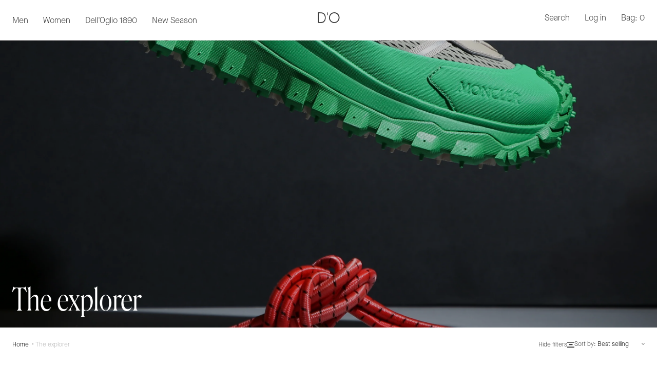

--- FILE ---
content_type: text/html; charset=utf-8
request_url: https://doboutique.com/collections/the-explorer
body_size: 39125
content:
<!doctype html>
<html class="no-js" lang="en">
<head>

    <!-- Google Tag Manager -->
    
    <!-- End Google Tag Manager -->
    <!-- Google Tag Manager blocking script from GDPR/CCPA Compliance + Cookie Management App -->
    <script id="gdpr-gtm-blocking-script">
        let isGTMExecuted = false;
        function executeGTM() {
            if(!isGTMExecuted) {
                // The content of Google Tag Manager script goes here
                (function(w,d,s,l,i){w[l]=w[l]||[];w[l].push({'gtm.start':
                new Date().getTime(),event:'gtm.js'});var f=d.getElementsByTagName(s)[0],
                j=d.createElement(s),dl=l!='dataLayer'?'&l='+l:'';j.async=true;j.src=
                'https://www.googletagmanager.com/gtm.js?id='+i+dl;f.parentNode.insertBefore(j,f);
                })(window,document,'script','dataLayer','GTM-N2ZGKMN');
                
                isGTMExecuted = true;
            }
        }
        function checkConsentForGTM(adittionalChecks = 0) {  
            let cpdCookie=(document.cookie.match(/^(?:.*;)?\s*cookieconsent_preferences_disabled(\s*=\s*([^;]+)?)(?:.*)?$/)||[,null])[1];
            if(cpdCookie != null) {
                if(parseInt(cpdCookie.indexOf('marketing')) === -1 && parseInt(cpdCookie.indexOf('analytics')) === -1) {
                executeGTM();
                }
            } else {
                let gdprCache = localStorage.getItem('gdprCache') ? JSON.parse(localStorage.getItem('gdprCache')) : null;
                let gdprCacheConsentSettings = gdprCache && gdprCache.getCookieConsentSettings ? JSON.parse(gdprCache.getCookieConsentSettings) : null;
                let gdprCacheCountryDetection = gdprCache && gdprCache.countryDetection ? JSON.parse(gdprCache.countryDetection) : null;
                let ccsCookie = (document.cookie.match(/^(?:.*;)?\s*cookieconsent_status\s*=\s*([^;]+)(?:.*)?$/)||[,null])[1];
                if((gdprCacheConsentSettings || (gdprCacheCountryDetection && gdprCacheCountryDetection.disable === '1')) && !ccsCookie) {
                if((gdprCacheConsentSettings && gdprCacheConsentSettings.status === 'disabled') || gdprCacheCountryDetection.disable === '1'){
                    executeGTM();
                } else {
                    let initPreferences = parseInt(gdprCacheConsentSettings.checkboxes_behavior);
                    if(initPreferences === 1 || initPreferences === 4) {
                    executeGTM();
                    }
                }
                } else {
                if (adittionalChecks > 0) {
                    setTimeout(function() {
                    checkConsentForGTM(adittionalChecks - 1);
                    }, 1000);
                } else {
                    executeGTM();
                }
                }
            }
        }
    
        checkConsentForGTM(3);
    
        window.addEventListener('click', function (e) {
            if(e.target && (e.target.className == 'cc-btn cc-btn-accept-all' || e.target.className == 'cc-btn cc-allow' || e.target.className == 'cc-btn cc-btn-accept-selected' || e.target.className == 'cc-btn cc-dismiss')) {
                checkConsentForGTM();
            }
        });
    </script>








    

    <!-- Google tag (gtag.js) -->
    <script async src="https://www.googletagmanager.com/gtag/js?id=G-D88JH3LYP3"></script>
    <script>
        window.dataLayer = window.dataLayer || [];
        function gtag(){dataLayer.push(arguments);}
        gtag('js', new Date());

        gtag('config', 'G-D88JH3LYP3');
    </script>
  
    <meta charset="utf-8">
    <meta http-equiv="X-UA-Compatible" content="IE=edge,chrome=1">
    <meta name="viewport" content="width=device-width,initial-scale=1">
    <meta name="theme-color" content="#3a3a3a">

    <link rel="preconnect" href="https://cdn.shopify.com" crossorigin>
    <link rel="preconnect" href="https://fonts.shopifycdn.com" crossorigin>
    <link rel="preconnect" href="https://monorail-edge.shopifysvc.com">

    <!-- jQuery -->
    <script src="https://ajax.googleapis.com/ajax/libs/jquery/3.4.1/jquery.min.js"></script>
    <script src="https://ajax.googleapis.com/ajax/libs/jqueryui/1.11.4/jquery-ui.min.js" type="text/javascript"></script>
    <script src="https://cdnjs.cloudflare.com/ajax/libs/jquery-validate/1.19.0/jquery.validate.min.js" type="text/javascript"></script><link rel="preload" href="//doboutique.com/cdn/shop/t/1/assets/theme.css?v=177806977166289225221667921599" as="style">
    <link rel="stylesheet" href="//doboutique.com/cdn/shop/t/1/assets/custom.css?v=165089646650965065391678203073" type="text/css" media="screen" >
    <link rel="preload" as="font" href="" type="font/woff2" crossorigin>
    <link rel="preload" as="font" href="" type="font/woff2" crossorigin>
    <link rel="preload" as="font" href="" type="font/woff2" crossorigin>
    <link rel="preload" href="//doboutique.com/cdn/shop/t/1/assets/theme.js?v=142605566788909355261677150992" as="script">

    <!-- Slick -->
    <link rel="stylesheet" type="text/css" href="//cdn.jsdelivr.net/npm/slick-carousel@1.8.1/slick/slick.css"/>
    <script type="text/javascript" src="//cdn.jsdelivr.net/npm/slick-carousel@1.8.1/slick/slick.min.js"></script>

    <!-- Choices -->
    <link rel="stylesheet" href="https://cdn.jsdelivr.net/npm/choices.js@9.0.1/public/assets/styles/choices.min.css"/>
    <script src="https://cdn.jsdelivr.net/npm/choices.js@9.0.1/public/assets/scripts/choices.min.js"></script><link rel="canonical" href="https://doboutique.com/collections/the-explorer"><link rel="shortcut icon" href="//doboutique.com/cdn/shop/files/LOGO_favicon_32x32.png?v=1669212642" type="image/png"><title>The explorer
&ndash; DELL&#39;OGLIO</title><!-- /snippets/social-meta-tags.liquid -->


<meta property="og:site_name" content="DELL&#39;OGLIO">
<meta property="og:url" content="https://doboutique.com/collections/the-explorer">
<meta property="og:title" content="The explorer">
<meta property="og:type" content="product.group">
<meta property="og:description" content="DELL&#39;OGLIO"><meta property="og:image" content="http://doboutique.com/cdn/shop/collections/Progetto_senza_titolo_2n2.png?v=1678136081">
  <meta property="og:image:secure_url" content="https://doboutique.com/cdn/shop/collections/Progetto_senza_titolo_2n2.png?v=1678136081">
  <meta property="og:image:width" content="2795">
  <meta property="og:image:height" content="1335">


<meta name="twitter:card" content="summary_large_image">
<meta name="twitter:title" content="The explorer">
<meta name="twitter:description" content="DELL&#39;OGLIO">

    
<style data-shopify>
:root {
    --color-text: #3a3a3a;
    --color-text-rgb: 58, 58, 58;
    --color-body-text: #333232;
    --color-sale-text: #EA0606;
    --color-small-button-text-border: #3a3a3a;
    --color-text-field: #ffffff;
    --color-text-field-text: #000000;
    --color-text-field-text-rgb: 0, 0, 0;

    --color-btn-primary: #3a3a3a;
    --color-btn-primary-darker: #212121;
    --color-btn-primary-text: #000000;

    --color-blankstate: rgba(51, 50, 50, 0.35);
    --color-blankstate-border: rgba(51, 50, 50, 0.2);
    --color-blankstate-background: rgba(51, 50, 50, 0.1);

    --color-text-focus:#606060
;
    --color-overlay-text-focus:#404040
;
    --color-btn-primary-focus:#606060
;
    --color-btn-social-focus:#d2d2d2
;
    --color-small-button-text-border-focus:#606060
;
    --predictive-search-focus:#f2f2f2
;

    --color-body: #ffffff;
    --color-bg: #ffffff;
    --color-bg-rgb: 255, 255, 255;
    --color-bg-alt: rgba(51, 50, 50, 0.05);
    --color-bg-currency-selector: rgba(51, 50, 50, 0.2);

    --color-overlay-title-text: #000000;
    --color-image-overlay: #685858;
    --color-image-overlay-rgb: 104, 88, 88;--opacity-image-overlay: 0.4;--hover-overlay-opacity: 0.8;

    --color-border: #ebebeb;
    --color-border-form: #cccccc;
    --color-border-form-darker: #b3b3b3;

    --slick-img-url: url(//doboutique.com/cdn/shop/t/1/assets/ajax-loader.gif?v=41356863302472015721661242265);

    --font-weight-body--bold: 700;
    --font-weight-body--bolder: 700;

    --font-stack-header: Helvetica, Arial, sans-serif;
    --font-style-header: normal;
    --font-weight-header: 700;

    --font-stack-body: Helvetica, Arial, sans-serif;
    --font-style-body: normal;
    --font-weight-body: 400;

    --font-size-header: 30;

    --font-size-base: 20;

    --font-h1-desktop: 40;
    --font-h1-mobile: 37;
    --font-h2-desktop: 23;
    --font-h2-mobile: 21;
    --font-h3-mobile: 23;
    --font-h4-desktop: 20;
    --font-h4-mobile: 18;
    --font-h5-desktop: 17;
    --font-h5-mobile: 15;
    --font-h6-desktop: 16;
    --font-h6-mobile: 14;

    --font-mega-title-large-desktop: 75;

    --font-rich-text-large: 23;
    --font-rich-text-small: 17;

    
--color-video-bg: #f2f2f2;

    
    --global-color-image-loader-primary: rgba(58, 58, 58, 0.06);
    --global-color-image-loader-secondary: rgba(58, 58, 58, 0.12);
  }
</style>


    <style>*, ::after, ::before {
            box-sizing: border-box
        }

        body {
            margin: 0
        }

        body, html {
            background-color: var(--color-body)
        }

        body, button {
            font-size: calc(var(--font-size-base) * 1px);
            font-family: var(--font-stack-body);
            font-style: var(--font-style-body);
            font-weight: var(--font-weight-body);
            color: var(--color-text);
            line-height: 1.5
        }

        body, button {
            -webkit-font-smoothing: antialiased;
            -webkit-text-size-adjust: 100%
        }

        .border-bottom {
            border-bottom: 1px solid var(--color-border)
        }

        .btn--link {
            background-color: transparent;
            border: 0;
            margin: 0;
            color: var(--color-text);
            text-align: left
        }

        .text-right {
            text-align: right
        }

        .icon {
            display: inline-block;
            width: 20px;
            height: 20px;
            vertical-align: middle;
            fill: currentColor
        }

        .icon__fallback-text, .visually-hidden {
            position: absolute !important;
            overflow: hidden;
            clip: rect(0 0 0 0);
            height: 1px;
            width: 1px;
            margin: -1px;
            padding: 0;
            border: 0
        }

        svg.icon:not(.icon--full-color) circle, svg.icon:not(.icon--full-color) ellipse, svg.icon:not(.icon--full-color) g, svg.icon:not(.icon--full-color) line, svg.icon:not(.icon--full-color) path, svg.icon:not(.icon--full-color) polygon, svg.icon:not(.icon--full-color) polyline, svg.icon:not(.icon--full-color) rect, symbol.icon:not(.icon--full-color) circle, symbol.icon:not(.icon--full-color) ellipse, symbol.icon:not(.icon--full-color) g, symbol.icon:not(.icon--full-color) line, symbol.icon:not(.icon--full-color) path, symbol.icon:not(.icon--full-color) polygon, symbol.icon:not(.icon--full-color) polyline, symbol.icon:not(.icon--full-color) rect {
            fill: inherit;
            stroke: inherit
        }

        li {
            list-style: none
        }

        .list--inline {
            padding: 0;
            margin: 0
        }

        .list--inline > li {
            display: inline-block;
            margin-bottom: 0;
            vertical-align: middle
        }

        a {
            color: var(--color-text);
            text-decoration: none
        }

        .h1, .h2, h1, h2 {
            margin: 0 0 17.5px;
            font-family: var(--font-stack-header);
            font-style: var(--font-style-header);
            font-weight: var(--font-weight-header);
            line-height: 1.2;
            overflow-wrap: break-word;
            word-wrap: break-word
        }

        .h1 a, .h2 a, h1 a, h2 a {
            color: inherit;
            text-decoration: none;
            font-weight: inherit
        }

        .h1, h1 {
            font-size: calc(((var(--font-h1-desktop)) / (var(--font-size-base))) * 1em);
            text-transform: none;
            letter-spacing: 0
        }

        @media only screen and (max-width: 749px) {
            .h1, h1 {
                font-size: calc(((var(--font-h1-mobile)) / (var(--font-size-base))) * 1em)
            }
        }

        .h2, h2 {
            font-size: calc(((var(--font-h2-desktop)) / (var(--font-size-base))) * 1em);
            text-transform: uppercase;
            letter-spacing: .1em
        }

        @media only screen and (max-width: 749px) {
            .h2, h2 {
                font-size: calc(((var(--font-h2-mobile)) / (var(--font-size-base))) * 1em)
            }
        }

        p {
            color: var(--color-body-text);
            margin: 0 0 19.44444px
        }

        @media only screen and (max-width: 749px) {
            p {
                font-size: calc(((var(--font-size-base) - 1) / (var(--font-size-base))) * 1em)
            }
        }

        p:last-child {
            margin-bottom: 0
        }

        @media only screen and (max-width: 749px) {
            .small--hide {
                display: none !important
            }
        }

        .grid {
            list-style: none;
            margin: 0;
            padding: 0;
            margin-left: -30px
        }

        .grid::after {
            content: '';
            display: table;
            clear: both
        }

        @media only screen and (max-width: 749px) {
            .grid {
                margin-left: -22px
            }
        }

        .grid::after {
            content: '';
            display: table;
            clear: both
        }

        .grid--no-gutters {
            margin-left: 0
        }

        .grid--no-gutters .grid__item {
            padding-left: 0
        }

        .grid--table {
            display: table;
            table-layout: fixed;
            width: 100%
        }

        .grid--table > .grid__item {
            float: none;
            display: table-cell;
            vertical-align: middle
        }

        .grid__item {
            float: left;
            padding-left: 30px;
            width: 100%
        }

        @media only screen and (max-width: 749px) {
            .grid__item {
                padding-left: 22px
            }
        }

        .grid__item[class*="--push"] {
            position: relative
        }

        @media only screen and (min-width: 750px) {
            .medium-up--one-quarter {
                width: 25%
            }

            .medium-up--push-one-third {
                width: 33.33%
            }

            .medium-up--one-half {
                width: 50%
            }

            .medium-up--push-one-third {
                left: 33.33%;
                position: relative
            }
        }

        .site-header {
            position: relative;
            
        }

        @media only screen and (max-width: 749px) {
            .site-header {
                border-bottom: 1px solid var(--color-border)
            }
        }

        @media only screen and (min-width: 750px) {
            .site-header {
                padding: 0 55px
            }

            .site-header.logo--center {
                padding-top: 30px
            }
        }

        .site-header__logo {
            margin: 15px 0
        }

        .logo-align--center .site-header__logo {
            text-align: center;
            margin: 0 auto
        }

        @media only screen and (max-width: 749px) {
            .logo-align--center .site-header__logo {
                text-align: left;
                margin: 15px 0
            }
        }

        @media only screen and (max-width: 749px) {
            .site-header__logo {
                padding-left: 22px;
                text-align: left
            }

            .site-header__logo img {
                margin: 0
            }
        }

        .site-header__logo-link {
            display: inline-block;
            word-break: break-word
        }

        @media only screen and (min-width: 750px) {
            .logo-align--center .site-header__logo-link {
                margin: 0 auto
            }
        }

        .site-header__logo-image {
            display: block
        }

        @media only screen and (min-width: 750px) {
            .site-header__logo-image {
                margin: 0 auto
            }
        }

        .site-header__logo-image img {
            width: 100%
        }

        .site-header__logo-image--centered img {
            margin: 0 auto
        }

        .site-header__logo img {
            display: block
        }

        .site-header__icons {
            position: relative;
            white-space: nowrap
        }

        @media only screen and (max-width: 749px) {
            .site-header__icons {
                width: auto;
                padding-right: 13px
            }

            .site-header__icons .btn--link, .site-header__icons .site-header__cart {
                font-size: calc(((var(--font-size-base)) / (var(--font-size-base))) * 1em)
            }
        }

        .site-header__icons-wrapper {
            position: relative;
            display: -webkit-flex;
            display: -ms-flexbox;
            display: flex;
            width: 100%;
            -ms-flex-align: center;
            -webkit-align-items: center;
            -moz-align-items: center;
            -ms-align-items: center;
            -o-align-items: center;
            align-items: center;
            -webkit-justify-content: flex-end;
            -ms-justify-content: flex-end;
            justify-content: flex-end
        }

        .site-header__account, .site-header__cart, .site-header__search {
            position: relative
        }

        .site-header__search.site-header__icon {
            display: none
        }

        @media only screen and (min-width: 1400px) {
            .site-header__search.site-header__icon {
                display: block
            }
        }

        .site-header__search-toggle {
            display: block
        }

        @media only screen and (min-width: 750px) {
            .site-header__account, .site-header__cart {
                padding: 10px 11px
            }
        }

        .site-header__cart-title, .site-header__search-title {
            position: absolute !important;
            overflow: hidden;
            clip: rect(0 0 0 0);
            height: 1px;
            width: 1px;
            margin: -1px;
            padding: 0;
            border: 0;
            display: block;
            vertical-align: middle
        }

        .site-header__cart-title {
            margin-right: 3px
        }

        .site-header__cart-count {
            display: flex;
            align-items: center;
            justify-content: center;
            position: absolute;
            right: .4rem;
            top: .2rem;
            font-weight: 700;
            background-color: var(--color-btn-primary);
            color: var(--color-btn-primary-text);
            border-radius: 50%;
            min-width: 1em;
            height: 1em
        }

        .site-header__cart-count span {
            font-family: HelveticaNeue, "Helvetica Neue", Helvetica, Arial, sans-serif;
            font-size: calc(11em / 16);
            line-height: 1
        }

        @media only screen and (max-width: 749px) {
            .site-header__cart-count {
                top: calc(7em / 16);
                right: 0;
                border-radius: 50%;
                min-width: calc(19em / 16);
                height: calc(19em / 16)
            }
        }

        @media only screen and (max-width: 749px) {
            .site-header__cart-count span {
                padding: .25em calc(6em / 16);
                font-size: 12px
            }
        }

        .site-header__menu {
            display: none
        }

        @media only screen and (max-width: 749px) {
            .site-header__icon {
                display: inline-block;
                vertical-align: middle;
                padding: 10px 11px;
                margin: 0
            }
        }

        @media only screen and (min-width: 750px) {
            .site-header__icon .icon-search {
                margin-right: 3px
            }
        }

        .announcement-bar {
            z-index: 10;
            position: relative;
            text-align: center;
            border-bottom: 1px solid transparent;
            padding: 2px
        }

        .announcement-bar__link {
            display: block
        }

        .announcement-bar__message {
            display: block;
            padding: 11px 22px;
            font-size: calc(((16) / (var(--font-size-base))) * 1em);
            font-weight: var(--font-weight-header)
        }

        @media only screen and (min-width: 750px) {
            .announcement-bar__message {
                padding-left: 55px;
                padding-right: 55px
            }
        }

        .site-nav {
            position: relative;
            padding: 0;
            text-align: center;
            margin: 25px 0
        }

        .site-nav a {
            padding: 3px 10px
        }

        .site-nav__link {
            display: block;
            white-space: nowrap
        }

        .site-nav--centered .site-nav__link {
            padding-top: 0
        }

        .site-nav__link .icon-chevron-down {
            width: calc(8em / 16);
            height: calc(8em / 16);
            margin-left: .5rem
        }

        .site-nav__label {
            border-bottom: 1px solid transparent
        }

        .site-nav__link--active .site-nav__label {
            border-bottom-color: var(--color-text)
        }

        .site-nav__link--button {
            border: none;
            background-color: transparent;
            padding: 3px 10px
        }

        .site-header__mobile-nav {
            z-index: 11;
            position: relative;
            
        }

        @media only screen and (max-width: 749px) {
            .site-header__mobile-nav {
                display: -webkit-flex;
                display: -ms-flexbox;
                display: flex;
                width: 100%;
                -ms-flex-align: center;
                -webkit-align-items: center;
                -moz-align-items: center;
                -ms-align-items: center;
                -o-align-items: center;
                align-items: center
            }
        }

        .mobile-nav--open .icon-close {
            display: none
        }

        .main-content {
            opacity: 0
        }

        .main-content .shopify-section {
            display: none
        }

        .main-content .shopify-section:first-child {
            display: inherit
        }

        .critical-hidden {
            display: none
        }</style>

    <script>
        window.performance.mark('debut:theme_stylesheet_loaded.start');

        function onLoadStylesheet() {
            performance.mark('debut:theme_stylesheet_loaded.end');
            performance.measure('debut:theme_stylesheet_loaded', 'debut:theme_stylesheet_loaded.start', 'debut:theme_stylesheet_loaded.end');

            var url = "//doboutique.com/cdn/shop/t/1/assets/theme.css?v=177806977166289225221667921599";
            var link = document.querySelector('link[href="' + url + '"]');
            link.loaded = true;
            link.dispatchEvent(new Event('load'));
        }
    </script>

    <link rel="stylesheet" href="//doboutique.com/cdn/shop/t/1/assets/theme.css?v=177806977166289225221667921599" type="text/css" media="print"
          onload="this.media='all';onLoadStylesheet()">

    <style>
        
        
        
        
        
        
    </style>

    <script>const moneyFormat = "€{{amount_with_comma_separator}}"
var theme = {
            breakpoints: {
                medium: 750,
                large: 990,
                widescreen: 1400
            },
            strings: {
                addToCart: "Add to bag",
                soldOut: "Sold out",
                unavailable: "Not available",
                regularPrice: "Regular price",
                salePrice: "Sale price",
                sale: "Sale",
                fromLowestPrice: "from [price]",
                vendor: "Vendor",
                showMore: "Show More",
                showLess: "Show Less",
                searchFor: "Your search for",
                addressError: "Error looking up that address",
                addressNoResults: "No results for that address",
                addressQueryLimit: "You have exceeded the Google API usage limit. Consider upgrading to a \u003ca href=\"https:\/\/developers.google.com\/maps\/premium\/usage-limits\"\u003ePremium Plan\u003c\/a\u003e.",
                authError: "There was a problem authenticating your Google Maps account.",
                newWindow: "Opens in a new window.",
                external: "Opens external website.",
                newWindowExternal: "Opens external website in a new window.",
                removeLabel: "Remove [product]",
                update: "Update",
                quantity: "Quantity",
                discountedTotal: "Discounted total",
                regularTotal: "Regular total",
                priceColumn: "See Price column for discount details.",
                quantityMinimumMessage: "Quantity must be 1 or more",
                cartError: "There was an error while updating your cart. Please try again.",
                removedItemMessage: "Removed \u003cspan class=\"cart__removed-product-details\"\u003e([quantity]) [link]\u003c\/span\u003e from your cart.",
                unitPrice: "Unit price",
                unitPriceSeparator: "per",
                oneCartCount: "1 item",
                otherCartCount: "[count] items",
                quantityLabel: "Quantity: [count]",
                products: "Products",
                loading: "Loading",
                number_of_results: "[result_number] of [results_count]",
                number_of_results_found: "revealed \u003cb\u003e[results_count]\u003c\/b\u003e results",
                one_result_found: "1 result found",
                paginatorCurentPage: "[current_page] of [pages]"
            },
            moneyFormat: moneyFormat,
            moneyFormatWithCurrency: "€{{amount_with_comma_separator}} EUR",
            settings: {
                predictiveSearchEnabled: true,
                predictiveSearchShowPrice: false,
                predictiveSearchShowVendor: false
            },
            stylesheet: "//doboutique.com/cdn/shop/t/1/assets/theme.css?v=177806977166289225221667921599"
        };theme.backToCollection = {
            collection: {
                title: "The explorer",
                link: "https://doboutique.com/collections/the-explorer"
            }
        };
        sessionStorage.setItem("backToCollection", JSON.stringify(theme.backToCollection.collection));document.documentElement.className = document.documentElement.className.replace('no-js', 'js');
    </script><script src="//doboutique.com/cdn/shop/t/1/assets/theme.js?v=142605566788909355261677150992" defer="defer"></script>

    <script type="text/javascript">
        if (window.MSInputMethodContext && document.documentMode) {
            var scripts = document.getElementsByTagName('script')[0];
            var polyfill = document.createElement("script");
            polyfill.defer = true;
            polyfill.src = "//doboutique.com/cdn/shop/t/1/assets/ie11CustomProperties.min.js?v=9780";

            scripts.parentNode.insertBefore(polyfill, scripts);
        }
    </script>

    <script>window.performance && window.performance.mark && window.performance.mark('shopify.content_for_header.start');</script><meta name="facebook-domain-verification" content="xl7m6wc6vmjym1x7xkb0x1ey3i9m03">
<meta id="shopify-digital-wallet" name="shopify-digital-wallet" content="/65762066654/digital_wallets/dialog">
<meta name="shopify-checkout-api-token" content="dfb0974e437f8298a1bd51fb3c298b38">
<meta id="in-context-paypal-metadata" data-shop-id="65762066654" data-venmo-supported="false" data-environment="production" data-locale="en_US" data-paypal-v4="true" data-currency="EUR">
<link rel="alternate" type="application/atom+xml" title="Feed" href="/collections/the-explorer.atom" />
<link rel="alternate" hreflang="x-default" href="https://doboutique.com/collections/the-explorer">
<link rel="alternate" hreflang="en" href="https://doboutique.com/collections/the-explorer">
<link rel="alternate" hreflang="it" href="https://doboutique.com/it/collections/the-explorer">
<link rel="alternate" hreflang="ja" href="https://doboutique.com/ja/collections/the-explorer">
<link rel="alternate" hreflang="ko" href="https://doboutique.com/ko/collections/the-explorer">
<link rel="alternate" hreflang="zh-Hans" href="https://doboutique.com/zh/collections/the-explorer">
<link rel="alternate" hreflang="zh-Hans-AD" href="https://doboutique.com/zh/collections/the-explorer">
<link rel="alternate" hreflang="zh-Hans-AE" href="https://doboutique.com/zh/collections/the-explorer">
<link rel="alternate" hreflang="zh-Hans-AL" href="https://doboutique.com/zh/collections/the-explorer">
<link rel="alternate" hreflang="zh-Hans-AM" href="https://doboutique.com/zh/collections/the-explorer">
<link rel="alternate" hreflang="zh-Hans-AR" href="https://doboutique.com/zh/collections/the-explorer">
<link rel="alternate" hreflang="zh-Hans-AT" href="https://doboutique.com/zh/collections/the-explorer">
<link rel="alternate" hreflang="zh-Hans-AU" href="https://doboutique.com/zh/collections/the-explorer">
<link rel="alternate" hreflang="zh-Hans-AX" href="https://doboutique.com/zh/collections/the-explorer">
<link rel="alternate" hreflang="zh-Hans-BA" href="https://doboutique.com/zh/collections/the-explorer">
<link rel="alternate" hreflang="zh-Hans-BE" href="https://doboutique.com/zh/collections/the-explorer">
<link rel="alternate" hreflang="zh-Hans-BG" href="https://doboutique.com/zh/collections/the-explorer">
<link rel="alternate" hreflang="zh-Hans-BO" href="https://doboutique.com/zh/collections/the-explorer">
<link rel="alternate" hreflang="zh-Hans-BQ" href="https://doboutique.com/zh/collections/the-explorer">
<link rel="alternate" hreflang="zh-Hans-BR" href="https://doboutique.com/zh/collections/the-explorer">
<link rel="alternate" hreflang="zh-Hans-BY" href="https://doboutique.com/zh/collections/the-explorer">
<link rel="alternate" hreflang="zh-Hans-CA" href="https://doboutique.com/zh/collections/the-explorer">
<link rel="alternate" hreflang="zh-Hans-CH" href="https://doboutique.com/zh/collections/the-explorer">
<link rel="alternate" hreflang="zh-Hans-CL" href="https://doboutique.com/zh/collections/the-explorer">
<link rel="alternate" hreflang="zh-Hans-CO" href="https://doboutique.com/zh/collections/the-explorer">
<link rel="alternate" hreflang="zh-Hans-CY" href="https://doboutique.com/zh/collections/the-explorer">
<link rel="alternate" hreflang="zh-Hans-CZ" href="https://doboutique.com/zh/collections/the-explorer">
<link rel="alternate" hreflang="zh-Hans-DE" href="https://doboutique.com/zh/collections/the-explorer">
<link rel="alternate" hreflang="zh-Hans-DK" href="https://doboutique.com/zh/collections/the-explorer">
<link rel="alternate" hreflang="zh-Hans-EC" href="https://doboutique.com/zh/collections/the-explorer">
<link rel="alternate" hreflang="zh-Hans-EE" href="https://doboutique.com/zh/collections/the-explorer">
<link rel="alternate" hreflang="zh-Hans-ES" href="https://doboutique.com/zh/collections/the-explorer">
<link rel="alternate" hreflang="zh-Hans-FI" href="https://doboutique.com/zh/collections/the-explorer">
<link rel="alternate" hreflang="zh-Hans-FK" href="https://doboutique.com/zh/collections/the-explorer">
<link rel="alternate" hreflang="zh-Hans-FO" href="https://doboutique.com/zh/collections/the-explorer">
<link rel="alternate" hreflang="zh-Hans-FR" href="https://doboutique.com/zh/collections/the-explorer">
<link rel="alternate" hreflang="zh-Hans-GB" href="https://doboutique.com/zh/collections/the-explorer">
<link rel="alternate" hreflang="zh-Hans-GE" href="https://doboutique.com/zh/collections/the-explorer">
<link rel="alternate" hreflang="zh-Hans-GF" href="https://doboutique.com/zh/collections/the-explorer">
<link rel="alternate" hreflang="zh-Hans-GG" href="https://doboutique.com/zh/collections/the-explorer">
<link rel="alternate" hreflang="zh-Hans-GI" href="https://doboutique.com/zh/collections/the-explorer">
<link rel="alternate" hreflang="zh-Hans-GL" href="https://doboutique.com/zh/collections/the-explorer">
<link rel="alternate" hreflang="zh-Hans-GP" href="https://doboutique.com/zh/collections/the-explorer">
<link rel="alternate" hreflang="zh-Hans-GR" href="https://doboutique.com/zh/collections/the-explorer">
<link rel="alternate" hreflang="zh-Hans-GY" href="https://doboutique.com/zh/collections/the-explorer">
<link rel="alternate" hreflang="zh-Hans-HK" href="https://doboutique.com/zh/collections/the-explorer">
<link rel="alternate" hreflang="zh-Hans-HR" href="https://doboutique.com/zh/collections/the-explorer">
<link rel="alternate" hreflang="zh-Hans-HU" href="https://doboutique.com/zh/collections/the-explorer">
<link rel="alternate" hreflang="zh-Hans-IE" href="https://doboutique.com/zh/collections/the-explorer">
<link rel="alternate" hreflang="zh-Hans-IL" href="https://doboutique.com/zh/collections/the-explorer">
<link rel="alternate" hreflang="zh-Hans-IM" href="https://doboutique.com/zh/collections/the-explorer">
<link rel="alternate" hreflang="zh-Hans-IS" href="https://doboutique.com/zh/collections/the-explorer">
<link rel="alternate" hreflang="zh-Hans-IT" href="https://doboutique.com/zh/collections/the-explorer">
<link rel="alternate" hreflang="zh-Hans-JE" href="https://doboutique.com/zh/collections/the-explorer">
<link rel="alternate" hreflang="zh-Hans-JP" href="https://doboutique.com/zh/collections/the-explorer">
<link rel="alternate" hreflang="zh-Hans-KR" href="https://doboutique.com/zh/collections/the-explorer">
<link rel="alternate" hreflang="zh-Hans-LI" href="https://doboutique.com/zh/collections/the-explorer">
<link rel="alternate" hreflang="zh-Hans-LT" href="https://doboutique.com/zh/collections/the-explorer">
<link rel="alternate" hreflang="zh-Hans-LU" href="https://doboutique.com/zh/collections/the-explorer">
<link rel="alternate" hreflang="zh-Hans-LV" href="https://doboutique.com/zh/collections/the-explorer">
<link rel="alternate" hreflang="zh-Hans-MC" href="https://doboutique.com/zh/collections/the-explorer">
<link rel="alternate" hreflang="zh-Hans-MD" href="https://doboutique.com/zh/collections/the-explorer">
<link rel="alternate" hreflang="zh-Hans-ME" href="https://doboutique.com/zh/collections/the-explorer">
<link rel="alternate" hreflang="zh-Hans-MK" href="https://doboutique.com/zh/collections/the-explorer">
<link rel="alternate" hreflang="zh-Hans-MT" href="https://doboutique.com/zh/collections/the-explorer">
<link rel="alternate" hreflang="zh-Hans-MX" href="https://doboutique.com/zh/collections/the-explorer">
<link rel="alternate" hreflang="zh-Hans-MY" href="https://doboutique.com/zh/collections/the-explorer">
<link rel="alternate" hreflang="zh-Hans-NL" href="https://doboutique.com/zh/collections/the-explorer">
<link rel="alternate" hreflang="zh-Hans-NO" href="https://doboutique.com/zh/collections/the-explorer">
<link rel="alternate" hreflang="zh-Hans-NZ" href="https://doboutique.com/zh/collections/the-explorer">
<link rel="alternate" hreflang="zh-Hans-PE" href="https://doboutique.com/zh/collections/the-explorer">
<link rel="alternate" hreflang="zh-Hans-PL" href="https://doboutique.com/zh/collections/the-explorer">
<link rel="alternate" hreflang="zh-Hans-PT" href="https://doboutique.com/zh/collections/the-explorer">
<link rel="alternate" hreflang="zh-Hans-PY" href="https://doboutique.com/zh/collections/the-explorer">
<link rel="alternate" hreflang="zh-Hans-RE" href="https://doboutique.com/zh/collections/the-explorer">
<link rel="alternate" hreflang="zh-Hans-RO" href="https://doboutique.com/zh/collections/the-explorer">
<link rel="alternate" hreflang="zh-Hans-RS" href="https://doboutique.com/zh/collections/the-explorer">
<link rel="alternate" hreflang="zh-Hans-SE" href="https://doboutique.com/zh/collections/the-explorer">
<link rel="alternate" hreflang="zh-Hans-SG" href="https://doboutique.com/zh/collections/the-explorer">
<link rel="alternate" hreflang="zh-Hans-SI" href="https://doboutique.com/zh/collections/the-explorer">
<link rel="alternate" hreflang="zh-Hans-SJ" href="https://doboutique.com/zh/collections/the-explorer">
<link rel="alternate" hreflang="zh-Hans-SK" href="https://doboutique.com/zh/collections/the-explorer">
<link rel="alternate" hreflang="zh-Hans-SM" href="https://doboutique.com/zh/collections/the-explorer">
<link rel="alternate" hreflang="zh-Hans-SR" href="https://doboutique.com/zh/collections/the-explorer">
<link rel="alternate" hreflang="zh-Hans-TR" href="https://doboutique.com/zh/collections/the-explorer">
<link rel="alternate" hreflang="zh-Hans-UA" href="https://doboutique.com/zh/collections/the-explorer">
<link rel="alternate" hreflang="zh-Hans-US" href="https://doboutique.com/zh/collections/the-explorer">
<link rel="alternate" hreflang="zh-Hans-UY" href="https://doboutique.com/zh/collections/the-explorer">
<link rel="alternate" hreflang="zh-Hans-VA" href="https://doboutique.com/zh/collections/the-explorer">
<link rel="alternate" hreflang="zh-Hans-VE" href="https://doboutique.com/zh/collections/the-explorer">
<link rel="alternate" hreflang="zh-Hans-XK" href="https://doboutique.com/zh/collections/the-explorer">
<link rel="alternate" hreflang="zh-Hans-YT" href="https://doboutique.com/zh/collections/the-explorer">
<link rel="alternate" type="application/json+oembed" href="https://doboutique.com/collections/the-explorer.oembed">
<script async="async" src="/checkouts/internal/preloads.js?locale=en-IT"></script>
<link rel="preconnect" href="https://shop.app" crossorigin="anonymous">
<script async="async" src="https://shop.app/checkouts/internal/preloads.js?locale=en-IT&shop_id=65762066654" crossorigin="anonymous"></script>
<script id="apple-pay-shop-capabilities" type="application/json">{"shopId":65762066654,"countryCode":"IT","currencyCode":"EUR","merchantCapabilities":["supports3DS"],"merchantId":"gid:\/\/shopify\/Shop\/65762066654","merchantName":"DELL'OGLIO","requiredBillingContactFields":["postalAddress","email","phone"],"requiredShippingContactFields":["postalAddress","email","phone"],"shippingType":"shipping","supportedNetworks":["visa","maestro","masterCard","amex"],"total":{"type":"pending","label":"DELL'OGLIO","amount":"1.00"},"shopifyPaymentsEnabled":true,"supportsSubscriptions":true}</script>
<script id="shopify-features" type="application/json">{"accessToken":"dfb0974e437f8298a1bd51fb3c298b38","betas":["rich-media-storefront-analytics"],"domain":"doboutique.com","predictiveSearch":true,"shopId":65762066654,"locale":"en"}</script>
<script>var Shopify = Shopify || {};
Shopify.shop = "delloglio-store.myshopify.com";
Shopify.locale = "en";
Shopify.currency = {"active":"EUR","rate":"1.0"};
Shopify.country = "IT";
Shopify.theme = {"name":"Dell'Oglio Theme","id":134318719198,"schema_name":"Debut","schema_version":"17.14.1","theme_store_id":887,"role":"main"};
Shopify.theme.handle = "null";
Shopify.theme.style = {"id":null,"handle":null};
Shopify.cdnHost = "doboutique.com/cdn";
Shopify.routes = Shopify.routes || {};
Shopify.routes.root = "/";</script>
<script type="module">!function(o){(o.Shopify=o.Shopify||{}).modules=!0}(window);</script>
<script>!function(o){function n(){var o=[];function n(){o.push(Array.prototype.slice.apply(arguments))}return n.q=o,n}var t=o.Shopify=o.Shopify||{};t.loadFeatures=n(),t.autoloadFeatures=n()}(window);</script>
<script>
  window.ShopifyPay = window.ShopifyPay || {};
  window.ShopifyPay.apiHost = "shop.app\/pay";
  window.ShopifyPay.redirectState = null;
</script>
<script id="shop-js-analytics" type="application/json">{"pageType":"collection"}</script>
<script defer="defer" async type="module" src="//doboutique.com/cdn/shopifycloud/shop-js/modules/v2/client.init-shop-cart-sync_C5BV16lS.en.esm.js"></script>
<script defer="defer" async type="module" src="//doboutique.com/cdn/shopifycloud/shop-js/modules/v2/chunk.common_CygWptCX.esm.js"></script>
<script type="module">
  await import("//doboutique.com/cdn/shopifycloud/shop-js/modules/v2/client.init-shop-cart-sync_C5BV16lS.en.esm.js");
await import("//doboutique.com/cdn/shopifycloud/shop-js/modules/v2/chunk.common_CygWptCX.esm.js");

  window.Shopify.SignInWithShop?.initShopCartSync?.({"fedCMEnabled":true,"windoidEnabled":true});

</script>
<script>
  window.Shopify = window.Shopify || {};
  if (!window.Shopify.featureAssets) window.Shopify.featureAssets = {};
  window.Shopify.featureAssets['shop-js'] = {"shop-cart-sync":["modules/v2/client.shop-cart-sync_ZFArdW7E.en.esm.js","modules/v2/chunk.common_CygWptCX.esm.js"],"init-fed-cm":["modules/v2/client.init-fed-cm_CmiC4vf6.en.esm.js","modules/v2/chunk.common_CygWptCX.esm.js"],"shop-button":["modules/v2/client.shop-button_tlx5R9nI.en.esm.js","modules/v2/chunk.common_CygWptCX.esm.js"],"shop-cash-offers":["modules/v2/client.shop-cash-offers_DOA2yAJr.en.esm.js","modules/v2/chunk.common_CygWptCX.esm.js","modules/v2/chunk.modal_D71HUcav.esm.js"],"init-windoid":["modules/v2/client.init-windoid_sURxWdc1.en.esm.js","modules/v2/chunk.common_CygWptCX.esm.js"],"shop-toast-manager":["modules/v2/client.shop-toast-manager_ClPi3nE9.en.esm.js","modules/v2/chunk.common_CygWptCX.esm.js"],"init-shop-email-lookup-coordinator":["modules/v2/client.init-shop-email-lookup-coordinator_B8hsDcYM.en.esm.js","modules/v2/chunk.common_CygWptCX.esm.js"],"init-shop-cart-sync":["modules/v2/client.init-shop-cart-sync_C5BV16lS.en.esm.js","modules/v2/chunk.common_CygWptCX.esm.js"],"avatar":["modules/v2/client.avatar_BTnouDA3.en.esm.js"],"pay-button":["modules/v2/client.pay-button_FdsNuTd3.en.esm.js","modules/v2/chunk.common_CygWptCX.esm.js"],"init-customer-accounts":["modules/v2/client.init-customer-accounts_DxDtT_ad.en.esm.js","modules/v2/client.shop-login-button_C5VAVYt1.en.esm.js","modules/v2/chunk.common_CygWptCX.esm.js","modules/v2/chunk.modal_D71HUcav.esm.js"],"init-shop-for-new-customer-accounts":["modules/v2/client.init-shop-for-new-customer-accounts_ChsxoAhi.en.esm.js","modules/v2/client.shop-login-button_C5VAVYt1.en.esm.js","modules/v2/chunk.common_CygWptCX.esm.js","modules/v2/chunk.modal_D71HUcav.esm.js"],"shop-login-button":["modules/v2/client.shop-login-button_C5VAVYt1.en.esm.js","modules/v2/chunk.common_CygWptCX.esm.js","modules/v2/chunk.modal_D71HUcav.esm.js"],"init-customer-accounts-sign-up":["modules/v2/client.init-customer-accounts-sign-up_CPSyQ0Tj.en.esm.js","modules/v2/client.shop-login-button_C5VAVYt1.en.esm.js","modules/v2/chunk.common_CygWptCX.esm.js","modules/v2/chunk.modal_D71HUcav.esm.js"],"shop-follow-button":["modules/v2/client.shop-follow-button_Cva4Ekp9.en.esm.js","modules/v2/chunk.common_CygWptCX.esm.js","modules/v2/chunk.modal_D71HUcav.esm.js"],"checkout-modal":["modules/v2/client.checkout-modal_BPM8l0SH.en.esm.js","modules/v2/chunk.common_CygWptCX.esm.js","modules/v2/chunk.modal_D71HUcav.esm.js"],"lead-capture":["modules/v2/client.lead-capture_Bi8yE_yS.en.esm.js","modules/v2/chunk.common_CygWptCX.esm.js","modules/v2/chunk.modal_D71HUcav.esm.js"],"shop-login":["modules/v2/client.shop-login_D6lNrXab.en.esm.js","modules/v2/chunk.common_CygWptCX.esm.js","modules/v2/chunk.modal_D71HUcav.esm.js"],"payment-terms":["modules/v2/client.payment-terms_CZxnsJam.en.esm.js","modules/v2/chunk.common_CygWptCX.esm.js","modules/v2/chunk.modal_D71HUcav.esm.js"]};
</script>
<script>(function() {
  var isLoaded = false;
  function asyncLoad() {
    if (isLoaded) return;
    isLoaded = true;
    var urls = ["\/\/www.powr.io\/powr.js?powr-token=delloglio-store.myshopify.com\u0026external-type=shopify\u0026shop=delloglio-store.myshopify.com","https:\/\/call.chatra.io\/shopify?chatraId=qDL4ReEcjrM79As6n\u0026shop=delloglio-store.myshopify.com","https:\/\/zooomyapps.com\/wishlist\/ZooomyOrders.js?shop=delloglio-store.myshopify.com","https:\/\/ecommplugins-scripts.trustpilot.com\/v2.1\/js\/header.min.js?settings=eyJrZXkiOiJhT29EdnJPSTdwQ0Y2NURTIiwicyI6Im5vbmUifQ==\u0026shop=delloglio-store.myshopify.com","https:\/\/ecommplugins-trustboxsettings.trustpilot.com\/delloglio-store.myshopify.com.js?settings=1671791205225\u0026shop=delloglio-store.myshopify.com","https:\/\/widget.trustpilot.com\/bootstrap\/v5\/tp.widget.sync.bootstrap.min.js?shop=delloglio-store.myshopify.com","https:\/\/widget.trustpilot.com\/bootstrap\/v5\/tp.widget.sync.bootstrap.min.js?shop=delloglio-store.myshopify.com","https:\/\/widget.trustpilot.com\/bootstrap\/v5\/tp.widget.sync.bootstrap.min.js?shop=delloglio-store.myshopify.com","https:\/\/widget.trustpilot.com\/bootstrap\/v5\/tp.widget.sync.bootstrap.min.js?shop=delloglio-store.myshopify.com","https:\/\/s3.eu-west-1.amazonaws.com\/production-klarna-il-shopify-osm\/a6c5e37d3b587ca7438f15aa90b429b47085a035\/delloglio-store.myshopify.com-1708626930590.js?shop=delloglio-store.myshopify.com"];
    for (var i = 0; i < urls.length; i++) {
      var s = document.createElement('script');
      s.type = 'text/javascript';
      s.async = true;
      s.src = urls[i];
      var x = document.getElementsByTagName('script')[0];
      x.parentNode.insertBefore(s, x);
    }
  };
  if(window.attachEvent) {
    window.attachEvent('onload', asyncLoad);
  } else {
    window.addEventListener('load', asyncLoad, false);
  }
})();</script>
<script id="__st">var __st={"a":65762066654,"offset":3600,"reqid":"42fe9cd0-95cc-471a-b6a4-9b76c4d3b934-1768729878","pageurl":"doboutique.com\/collections\/the-explorer","u":"eb5279cca8a3","p":"collection","rtyp":"collection","rid":417851769054};</script>
<script>window.ShopifyPaypalV4VisibilityTracking = true;</script>
<script id="captcha-bootstrap">!function(){'use strict';const t='contact',e='account',n='new_comment',o=[[t,t],['blogs',n],['comments',n],[t,'customer']],c=[[e,'customer_login'],[e,'guest_login'],[e,'recover_customer_password'],[e,'create_customer']],r=t=>t.map((([t,e])=>`form[action*='/${t}']:not([data-nocaptcha='true']) input[name='form_type'][value='${e}']`)).join(','),a=t=>()=>t?[...document.querySelectorAll(t)].map((t=>t.form)):[];function s(){const t=[...o],e=r(t);return a(e)}const i='password',u='form_key',d=['recaptcha-v3-token','g-recaptcha-response','h-captcha-response',i],f=()=>{try{return window.sessionStorage}catch{return}},m='__shopify_v',_=t=>t.elements[u];function p(t,e,n=!1){try{const o=window.sessionStorage,c=JSON.parse(o.getItem(e)),{data:r}=function(t){const{data:e,action:n}=t;return t[m]||n?{data:e,action:n}:{data:t,action:n}}(c);for(const[e,n]of Object.entries(r))t.elements[e]&&(t.elements[e].value=n);n&&o.removeItem(e)}catch(o){console.error('form repopulation failed',{error:o})}}const l='form_type',E='cptcha';function T(t){t.dataset[E]=!0}const w=window,h=w.document,L='Shopify',v='ce_forms',y='captcha';let A=!1;((t,e)=>{const n=(g='f06e6c50-85a8-45c8-87d0-21a2b65856fe',I='https://cdn.shopify.com/shopifycloud/storefront-forms-hcaptcha/ce_storefront_forms_captcha_hcaptcha.v1.5.2.iife.js',D={infoText:'Protected by hCaptcha',privacyText:'Privacy',termsText:'Terms'},(t,e,n)=>{const o=w[L][v],c=o.bindForm;if(c)return c(t,g,e,D).then(n);var r;o.q.push([[t,g,e,D],n]),r=I,A||(h.body.append(Object.assign(h.createElement('script'),{id:'captcha-provider',async:!0,src:r})),A=!0)});var g,I,D;w[L]=w[L]||{},w[L][v]=w[L][v]||{},w[L][v].q=[],w[L][y]=w[L][y]||{},w[L][y].protect=function(t,e){n(t,void 0,e),T(t)},Object.freeze(w[L][y]),function(t,e,n,w,h,L){const[v,y,A,g]=function(t,e,n){const i=e?o:[],u=t?c:[],d=[...i,...u],f=r(d),m=r(i),_=r(d.filter((([t,e])=>n.includes(e))));return[a(f),a(m),a(_),s()]}(w,h,L),I=t=>{const e=t.target;return e instanceof HTMLFormElement?e:e&&e.form},D=t=>v().includes(t);t.addEventListener('submit',(t=>{const e=I(t);if(!e)return;const n=D(e)&&!e.dataset.hcaptchaBound&&!e.dataset.recaptchaBound,o=_(e),c=g().includes(e)&&(!o||!o.value);(n||c)&&t.preventDefault(),c&&!n&&(function(t){try{if(!f())return;!function(t){const e=f();if(!e)return;const n=_(t);if(!n)return;const o=n.value;o&&e.removeItem(o)}(t);const e=Array.from(Array(32),(()=>Math.random().toString(36)[2])).join('');!function(t,e){_(t)||t.append(Object.assign(document.createElement('input'),{type:'hidden',name:u})),t.elements[u].value=e}(t,e),function(t,e){const n=f();if(!n)return;const o=[...t.querySelectorAll(`input[type='${i}']`)].map((({name:t})=>t)),c=[...d,...o],r={};for(const[a,s]of new FormData(t).entries())c.includes(a)||(r[a]=s);n.setItem(e,JSON.stringify({[m]:1,action:t.action,data:r}))}(t,e)}catch(e){console.error('failed to persist form',e)}}(e),e.submit())}));const S=(t,e)=>{t&&!t.dataset[E]&&(n(t,e.some((e=>e===t))),T(t))};for(const o of['focusin','change'])t.addEventListener(o,(t=>{const e=I(t);D(e)&&S(e,y())}));const B=e.get('form_key'),M=e.get(l),P=B&&M;t.addEventListener('DOMContentLoaded',(()=>{const t=y();if(P)for(const e of t)e.elements[l].value===M&&p(e,B);[...new Set([...A(),...v().filter((t=>'true'===t.dataset.shopifyCaptcha))])].forEach((e=>S(e,t)))}))}(h,new URLSearchParams(w.location.search),n,t,e,['guest_login'])})(!0,!0)}();</script>
<script integrity="sha256-4kQ18oKyAcykRKYeNunJcIwy7WH5gtpwJnB7kiuLZ1E=" data-source-attribution="shopify.loadfeatures" defer="defer" src="//doboutique.com/cdn/shopifycloud/storefront/assets/storefront/load_feature-a0a9edcb.js" crossorigin="anonymous"></script>
<script crossorigin="anonymous" defer="defer" src="//doboutique.com/cdn/shopifycloud/storefront/assets/shopify_pay/storefront-65b4c6d7.js?v=20250812"></script>
<script data-source-attribution="shopify.dynamic_checkout.dynamic.init">var Shopify=Shopify||{};Shopify.PaymentButton=Shopify.PaymentButton||{isStorefrontPortableWallets:!0,init:function(){window.Shopify.PaymentButton.init=function(){};var t=document.createElement("script");t.src="https://doboutique.com/cdn/shopifycloud/portable-wallets/latest/portable-wallets.en.js",t.type="module",document.head.appendChild(t)}};
</script>
<script data-source-attribution="shopify.dynamic_checkout.buyer_consent">
  function portableWalletsHideBuyerConsent(e){var t=document.getElementById("shopify-buyer-consent"),n=document.getElementById("shopify-subscription-policy-button");t&&n&&(t.classList.add("hidden"),t.setAttribute("aria-hidden","true"),n.removeEventListener("click",e))}function portableWalletsShowBuyerConsent(e){var t=document.getElementById("shopify-buyer-consent"),n=document.getElementById("shopify-subscription-policy-button");t&&n&&(t.classList.remove("hidden"),t.removeAttribute("aria-hidden"),n.addEventListener("click",e))}window.Shopify?.PaymentButton&&(window.Shopify.PaymentButton.hideBuyerConsent=portableWalletsHideBuyerConsent,window.Shopify.PaymentButton.showBuyerConsent=portableWalletsShowBuyerConsent);
</script>
<script data-source-attribution="shopify.dynamic_checkout.cart.bootstrap">document.addEventListener("DOMContentLoaded",(function(){function t(){return document.querySelector("shopify-accelerated-checkout-cart, shopify-accelerated-checkout")}if(t())Shopify.PaymentButton.init();else{new MutationObserver((function(e,n){t()&&(Shopify.PaymentButton.init(),n.disconnect())})).observe(document.body,{childList:!0,subtree:!0})}}));
</script>
<script id='scb4127' type='text/javascript' async='' src='https://doboutique.com/cdn/shopifycloud/privacy-banner/storefront-banner.js'></script><link id="shopify-accelerated-checkout-styles" rel="stylesheet" media="screen" href="https://doboutique.com/cdn/shopifycloud/portable-wallets/latest/accelerated-checkout-backwards-compat.css" crossorigin="anonymous">
<style id="shopify-accelerated-checkout-cart">
        #shopify-buyer-consent {
  margin-top: 1em;
  display: inline-block;
  width: 100%;
}

#shopify-buyer-consent.hidden {
  display: none;
}

#shopify-subscription-policy-button {
  background: none;
  border: none;
  padding: 0;
  text-decoration: underline;
  font-size: inherit;
  cursor: pointer;
}

#shopify-subscription-policy-button::before {
  box-shadow: none;
}

      </style>

<script>window.performance && window.performance.mark && window.performance.mark('shopify.content_for_header.end');</script>
    <meta name="google-site-verification" content="UlqMWOIo1JDAJMqzWP6DHbfDg_oMiWrd33Za9uSwUXc" />
<link href="https://monorail-edge.shopifysvc.com" rel="dns-prefetch">
<script>(function(){if ("sendBeacon" in navigator && "performance" in window) {try {var session_token_from_headers = performance.getEntriesByType('navigation')[0].serverTiming.find(x => x.name == '_s').description;} catch {var session_token_from_headers = undefined;}var session_cookie_matches = document.cookie.match(/_shopify_s=([^;]*)/);var session_token_from_cookie = session_cookie_matches && session_cookie_matches.length === 2 ? session_cookie_matches[1] : "";var session_token = session_token_from_headers || session_token_from_cookie || "";function handle_abandonment_event(e) {var entries = performance.getEntries().filter(function(entry) {return /monorail-edge.shopifysvc.com/.test(entry.name);});if (!window.abandonment_tracked && entries.length === 0) {window.abandonment_tracked = true;var currentMs = Date.now();var navigation_start = performance.timing.navigationStart;var payload = {shop_id: 65762066654,url: window.location.href,navigation_start,duration: currentMs - navigation_start,session_token,page_type: "collection"};window.navigator.sendBeacon("https://monorail-edge.shopifysvc.com/v1/produce", JSON.stringify({schema_id: "online_store_buyer_site_abandonment/1.1",payload: payload,metadata: {event_created_at_ms: currentMs,event_sent_at_ms: currentMs}}));}}window.addEventListener('pagehide', handle_abandonment_event);}}());</script>
<script id="web-pixels-manager-setup">(function e(e,d,r,n,o){if(void 0===o&&(o={}),!Boolean(null===(a=null===(i=window.Shopify)||void 0===i?void 0:i.analytics)||void 0===a?void 0:a.replayQueue)){var i,a;window.Shopify=window.Shopify||{};var t=window.Shopify;t.analytics=t.analytics||{};var s=t.analytics;s.replayQueue=[],s.publish=function(e,d,r){return s.replayQueue.push([e,d,r]),!0};try{self.performance.mark("wpm:start")}catch(e){}var l=function(){var e={modern:/Edge?\/(1{2}[4-9]|1[2-9]\d|[2-9]\d{2}|\d{4,})\.\d+(\.\d+|)|Firefox\/(1{2}[4-9]|1[2-9]\d|[2-9]\d{2}|\d{4,})\.\d+(\.\d+|)|Chrom(ium|e)\/(9{2}|\d{3,})\.\d+(\.\d+|)|(Maci|X1{2}).+ Version\/(15\.\d+|(1[6-9]|[2-9]\d|\d{3,})\.\d+)([,.]\d+|)( \(\w+\)|)( Mobile\/\w+|) Safari\/|Chrome.+OPR\/(9{2}|\d{3,})\.\d+\.\d+|(CPU[ +]OS|iPhone[ +]OS|CPU[ +]iPhone|CPU IPhone OS|CPU iPad OS)[ +]+(15[._]\d+|(1[6-9]|[2-9]\d|\d{3,})[._]\d+)([._]\d+|)|Android:?[ /-](13[3-9]|1[4-9]\d|[2-9]\d{2}|\d{4,})(\.\d+|)(\.\d+|)|Android.+Firefox\/(13[5-9]|1[4-9]\d|[2-9]\d{2}|\d{4,})\.\d+(\.\d+|)|Android.+Chrom(ium|e)\/(13[3-9]|1[4-9]\d|[2-9]\d{2}|\d{4,})\.\d+(\.\d+|)|SamsungBrowser\/([2-9]\d|\d{3,})\.\d+/,legacy:/Edge?\/(1[6-9]|[2-9]\d|\d{3,})\.\d+(\.\d+|)|Firefox\/(5[4-9]|[6-9]\d|\d{3,})\.\d+(\.\d+|)|Chrom(ium|e)\/(5[1-9]|[6-9]\d|\d{3,})\.\d+(\.\d+|)([\d.]+$|.*Safari\/(?![\d.]+ Edge\/[\d.]+$))|(Maci|X1{2}).+ Version\/(10\.\d+|(1[1-9]|[2-9]\d|\d{3,})\.\d+)([,.]\d+|)( \(\w+\)|)( Mobile\/\w+|) Safari\/|Chrome.+OPR\/(3[89]|[4-9]\d|\d{3,})\.\d+\.\d+|(CPU[ +]OS|iPhone[ +]OS|CPU[ +]iPhone|CPU IPhone OS|CPU iPad OS)[ +]+(10[._]\d+|(1[1-9]|[2-9]\d|\d{3,})[._]\d+)([._]\d+|)|Android:?[ /-](13[3-9]|1[4-9]\d|[2-9]\d{2}|\d{4,})(\.\d+|)(\.\d+|)|Mobile Safari.+OPR\/([89]\d|\d{3,})\.\d+\.\d+|Android.+Firefox\/(13[5-9]|1[4-9]\d|[2-9]\d{2}|\d{4,})\.\d+(\.\d+|)|Android.+Chrom(ium|e)\/(13[3-9]|1[4-9]\d|[2-9]\d{2}|\d{4,})\.\d+(\.\d+|)|Android.+(UC? ?Browser|UCWEB|U3)[ /]?(15\.([5-9]|\d{2,})|(1[6-9]|[2-9]\d|\d{3,})\.\d+)\.\d+|SamsungBrowser\/(5\.\d+|([6-9]|\d{2,})\.\d+)|Android.+MQ{2}Browser\/(14(\.(9|\d{2,})|)|(1[5-9]|[2-9]\d|\d{3,})(\.\d+|))(\.\d+|)|K[Aa][Ii]OS\/(3\.\d+|([4-9]|\d{2,})\.\d+)(\.\d+|)/},d=e.modern,r=e.legacy,n=navigator.userAgent;return n.match(d)?"modern":n.match(r)?"legacy":"unknown"}(),u="modern"===l?"modern":"legacy",c=(null!=n?n:{modern:"",legacy:""})[u],f=function(e){return[e.baseUrl,"/wpm","/b",e.hashVersion,"modern"===e.buildTarget?"m":"l",".js"].join("")}({baseUrl:d,hashVersion:r,buildTarget:u}),m=function(e){var d=e.version,r=e.bundleTarget,n=e.surface,o=e.pageUrl,i=e.monorailEndpoint;return{emit:function(e){var a=e.status,t=e.errorMsg,s=(new Date).getTime(),l=JSON.stringify({metadata:{event_sent_at_ms:s},events:[{schema_id:"web_pixels_manager_load/3.1",payload:{version:d,bundle_target:r,page_url:o,status:a,surface:n,error_msg:t},metadata:{event_created_at_ms:s}}]});if(!i)return console&&console.warn&&console.warn("[Web Pixels Manager] No Monorail endpoint provided, skipping logging."),!1;try{return self.navigator.sendBeacon.bind(self.navigator)(i,l)}catch(e){}var u=new XMLHttpRequest;try{return u.open("POST",i,!0),u.setRequestHeader("Content-Type","text/plain"),u.send(l),!0}catch(e){return console&&console.warn&&console.warn("[Web Pixels Manager] Got an unhandled error while logging to Monorail."),!1}}}}({version:r,bundleTarget:l,surface:e.surface,pageUrl:self.location.href,monorailEndpoint:e.monorailEndpoint});try{o.browserTarget=l,function(e){var d=e.src,r=e.async,n=void 0===r||r,o=e.onload,i=e.onerror,a=e.sri,t=e.scriptDataAttributes,s=void 0===t?{}:t,l=document.createElement("script"),u=document.querySelector("head"),c=document.querySelector("body");if(l.async=n,l.src=d,a&&(l.integrity=a,l.crossOrigin="anonymous"),s)for(var f in s)if(Object.prototype.hasOwnProperty.call(s,f))try{l.dataset[f]=s[f]}catch(e){}if(o&&l.addEventListener("load",o),i&&l.addEventListener("error",i),u)u.appendChild(l);else{if(!c)throw new Error("Did not find a head or body element to append the script");c.appendChild(l)}}({src:f,async:!0,onload:function(){if(!function(){var e,d;return Boolean(null===(d=null===(e=window.Shopify)||void 0===e?void 0:e.analytics)||void 0===d?void 0:d.initialized)}()){var d=window.webPixelsManager.init(e)||void 0;if(d){var r=window.Shopify.analytics;r.replayQueue.forEach((function(e){var r=e[0],n=e[1],o=e[2];d.publishCustomEvent(r,n,o)})),r.replayQueue=[],r.publish=d.publishCustomEvent,r.visitor=d.visitor,r.initialized=!0}}},onerror:function(){return m.emit({status:"failed",errorMsg:"".concat(f," has failed to load")})},sri:function(e){var d=/^sha384-[A-Za-z0-9+/=]+$/;return"string"==typeof e&&d.test(e)}(c)?c:"",scriptDataAttributes:o}),m.emit({status:"loading"})}catch(e){m.emit({status:"failed",errorMsg:(null==e?void 0:e.message)||"Unknown error"})}}})({shopId: 65762066654,storefrontBaseUrl: "https://doboutique.com",extensionsBaseUrl: "https://extensions.shopifycdn.com/cdn/shopifycloud/web-pixels-manager",monorailEndpoint: "https://monorail-edge.shopifysvc.com/unstable/produce_batch",surface: "storefront-renderer",enabledBetaFlags: ["2dca8a86"],webPixelsConfigList: [{"id":"736264524","configuration":"{\"pixel_id\":\"8563718223656136\",\"pixel_type\":\"facebook_pixel\",\"metaapp_system_user_token\":\"-\"}","eventPayloadVersion":"v1","runtimeContext":"OPEN","scriptVersion":"ca16bc87fe92b6042fbaa3acc2fbdaa6","type":"APP","apiClientId":2329312,"privacyPurposes":["ANALYTICS","MARKETING","SALE_OF_DATA"],"dataSharingAdjustments":{"protectedCustomerApprovalScopes":["read_customer_address","read_customer_email","read_customer_name","read_customer_personal_data","read_customer_phone"]}},{"id":"shopify-app-pixel","configuration":"{}","eventPayloadVersion":"v1","runtimeContext":"STRICT","scriptVersion":"0450","apiClientId":"shopify-pixel","type":"APP","privacyPurposes":["ANALYTICS","MARKETING"]},{"id":"shopify-custom-pixel","eventPayloadVersion":"v1","runtimeContext":"LAX","scriptVersion":"0450","apiClientId":"shopify-pixel","type":"CUSTOM","privacyPurposes":["ANALYTICS","MARKETING"]}],isMerchantRequest: false,initData: {"shop":{"name":"DELL'OGLIO","paymentSettings":{"currencyCode":"EUR"},"myshopifyDomain":"delloglio-store.myshopify.com","countryCode":"IT","storefrontUrl":"https:\/\/doboutique.com"},"customer":null,"cart":null,"checkout":null,"productVariants":[],"purchasingCompany":null},},"https://doboutique.com/cdn","fcfee988w5aeb613cpc8e4bc33m6693e112",{"modern":"","legacy":""},{"shopId":"65762066654","storefrontBaseUrl":"https:\/\/doboutique.com","extensionBaseUrl":"https:\/\/extensions.shopifycdn.com\/cdn\/shopifycloud\/web-pixels-manager","surface":"storefront-renderer","enabledBetaFlags":"[\"2dca8a86\"]","isMerchantRequest":"false","hashVersion":"fcfee988w5aeb613cpc8e4bc33m6693e112","publish":"custom","events":"[[\"page_viewed\",{}],[\"collection_viewed\",{\"collection\":{\"id\":\"417851769054\",\"title\":\"The explorer\",\"productVariants\":[]}}]]"});</script><script>
  window.ShopifyAnalytics = window.ShopifyAnalytics || {};
  window.ShopifyAnalytics.meta = window.ShopifyAnalytics.meta || {};
  window.ShopifyAnalytics.meta.currency = 'EUR';
  var meta = {"products":[],"page":{"pageType":"collection","resourceType":"collection","resourceId":417851769054,"requestId":"42fe9cd0-95cc-471a-b6a4-9b76c4d3b934-1768729878"}};
  for (var attr in meta) {
    window.ShopifyAnalytics.meta[attr] = meta[attr];
  }
</script>
<script class="analytics">
  (function () {
    var customDocumentWrite = function(content) {
      var jquery = null;

      if (window.jQuery) {
        jquery = window.jQuery;
      } else if (window.Checkout && window.Checkout.$) {
        jquery = window.Checkout.$;
      }

      if (jquery) {
        jquery('body').append(content);
      }
    };

    var hasLoggedConversion = function(token) {
      if (token) {
        return document.cookie.indexOf('loggedConversion=' + token) !== -1;
      }
      return false;
    }

    var setCookieIfConversion = function(token) {
      if (token) {
        var twoMonthsFromNow = new Date(Date.now());
        twoMonthsFromNow.setMonth(twoMonthsFromNow.getMonth() + 2);

        document.cookie = 'loggedConversion=' + token + '; expires=' + twoMonthsFromNow;
      }
    }

    var trekkie = window.ShopifyAnalytics.lib = window.trekkie = window.trekkie || [];
    if (trekkie.integrations) {
      return;
    }
    trekkie.methods = [
      'identify',
      'page',
      'ready',
      'track',
      'trackForm',
      'trackLink'
    ];
    trekkie.factory = function(method) {
      return function() {
        var args = Array.prototype.slice.call(arguments);
        args.unshift(method);
        trekkie.push(args);
        return trekkie;
      };
    };
    for (var i = 0; i < trekkie.methods.length; i++) {
      var key = trekkie.methods[i];
      trekkie[key] = trekkie.factory(key);
    }
    trekkie.load = function(config) {
      trekkie.config = config || {};
      trekkie.config.initialDocumentCookie = document.cookie;
      var first = document.getElementsByTagName('script')[0];
      var script = document.createElement('script');
      script.type = 'text/javascript';
      script.onerror = function(e) {
        var scriptFallback = document.createElement('script');
        scriptFallback.type = 'text/javascript';
        scriptFallback.onerror = function(error) {
                var Monorail = {
      produce: function produce(monorailDomain, schemaId, payload) {
        var currentMs = new Date().getTime();
        var event = {
          schema_id: schemaId,
          payload: payload,
          metadata: {
            event_created_at_ms: currentMs,
            event_sent_at_ms: currentMs
          }
        };
        return Monorail.sendRequest("https://" + monorailDomain + "/v1/produce", JSON.stringify(event));
      },
      sendRequest: function sendRequest(endpointUrl, payload) {
        // Try the sendBeacon API
        if (window && window.navigator && typeof window.navigator.sendBeacon === 'function' && typeof window.Blob === 'function' && !Monorail.isIos12()) {
          var blobData = new window.Blob([payload], {
            type: 'text/plain'
          });

          if (window.navigator.sendBeacon(endpointUrl, blobData)) {
            return true;
          } // sendBeacon was not successful

        } // XHR beacon

        var xhr = new XMLHttpRequest();

        try {
          xhr.open('POST', endpointUrl);
          xhr.setRequestHeader('Content-Type', 'text/plain');
          xhr.send(payload);
        } catch (e) {
          console.log(e);
        }

        return false;
      },
      isIos12: function isIos12() {
        return window.navigator.userAgent.lastIndexOf('iPhone; CPU iPhone OS 12_') !== -1 || window.navigator.userAgent.lastIndexOf('iPad; CPU OS 12_') !== -1;
      }
    };
    Monorail.produce('monorail-edge.shopifysvc.com',
      'trekkie_storefront_load_errors/1.1',
      {shop_id: 65762066654,
      theme_id: 134318719198,
      app_name: "storefront",
      context_url: window.location.href,
      source_url: "//doboutique.com/cdn/s/trekkie.storefront.cd680fe47e6c39ca5d5df5f0a32d569bc48c0f27.min.js"});

        };
        scriptFallback.async = true;
        scriptFallback.src = '//doboutique.com/cdn/s/trekkie.storefront.cd680fe47e6c39ca5d5df5f0a32d569bc48c0f27.min.js';
        first.parentNode.insertBefore(scriptFallback, first);
      };
      script.async = true;
      script.src = '//doboutique.com/cdn/s/trekkie.storefront.cd680fe47e6c39ca5d5df5f0a32d569bc48c0f27.min.js';
      first.parentNode.insertBefore(script, first);
    };
    trekkie.load(
      {"Trekkie":{"appName":"storefront","development":false,"defaultAttributes":{"shopId":65762066654,"isMerchantRequest":null,"themeId":134318719198,"themeCityHash":"6398822827683780551","contentLanguage":"en","currency":"EUR","eventMetadataId":"23a19513-1574-45dc-ae79-61b74855e6c4"},"isServerSideCookieWritingEnabled":true,"monorailRegion":"shop_domain","enabledBetaFlags":["65f19447"]},"Session Attribution":{},"S2S":{"facebookCapiEnabled":true,"source":"trekkie-storefront-renderer","apiClientId":580111}}
    );

    var loaded = false;
    trekkie.ready(function() {
      if (loaded) return;
      loaded = true;

      window.ShopifyAnalytics.lib = window.trekkie;

      var originalDocumentWrite = document.write;
      document.write = customDocumentWrite;
      try { window.ShopifyAnalytics.merchantGoogleAnalytics.call(this); } catch(error) {};
      document.write = originalDocumentWrite;

      window.ShopifyAnalytics.lib.page(null,{"pageType":"collection","resourceType":"collection","resourceId":417851769054,"requestId":"42fe9cd0-95cc-471a-b6a4-9b76c4d3b934-1768729878","shopifyEmitted":true});

      var match = window.location.pathname.match(/checkouts\/(.+)\/(thank_you|post_purchase)/)
      var token = match? match[1]: undefined;
      if (!hasLoggedConversion(token)) {
        setCookieIfConversion(token);
        window.ShopifyAnalytics.lib.track("Viewed Product Category",{"currency":"EUR","category":"Collection: the-explorer","collectionName":"the-explorer","collectionId":417851769054,"nonInteraction":true},undefined,undefined,{"shopifyEmitted":true});
      }
    });


        var eventsListenerScript = document.createElement('script');
        eventsListenerScript.async = true;
        eventsListenerScript.src = "//doboutique.com/cdn/shopifycloud/storefront/assets/shop_events_listener-3da45d37.js";
        document.getElementsByTagName('head')[0].appendChild(eventsListenerScript);

})();</script>
<script
  defer
  src="https://doboutique.com/cdn/shopifycloud/perf-kit/shopify-perf-kit-3.0.4.min.js"
  data-application="storefront-renderer"
  data-shop-id="65762066654"
  data-render-region="gcp-us-east1"
  data-page-type="collection"
  data-theme-instance-id="134318719198"
  data-theme-name="Debut"
  data-theme-version="17.14.1"
  data-monorail-region="shop_domain"
  data-resource-timing-sampling-rate="10"
  data-shs="true"
  data-shs-beacon="true"
  data-shs-export-with-fetch="true"
  data-shs-logs-sample-rate="1"
  data-shs-beacon-endpoint="https://doboutique.com/api/collect"
></script>
</head>



<body class="template-collection ">

<a class="in-page-link visually-hidden skip-link"
   href="#MainContent">Skip to content</a><style data-shopify>

    .cart-popup {
    box-shadow: 1px 1px 10px 2px rgba(235, 235, 235, 0.5);
    }</style><div class="cart-popup-wrapper cart-popup-wrapper--hidden critical-hidden" role="dialog" aria-modal="true" aria-labelledby="CartPopupHeading" data-cart-popup-wrapper>
    <div class="cart-popup" data-cart-popup tabindex="-1">
        <div class="cart-popup-count">
            <div class="cart-popup-count-label">Your Bag: <span data-cart-popup-cart-quantity></span></div>
            <button class="cart-popup__close" aria-label="Close" data-cart-popup-close><svg width="16"  class="icon icon-close" height="16" viewBox="0 0 16 16" xmlns="http://www.w3.org/2000/svg">
    <g fill="#000" fill-rule="evenodd">
        <path d="m4.11 3.304 8.486 8.485-.849.849-8.485-8.486z"/>
        <path d="m12.596 4.152-8.485 8.485-.849-.848 8.486-8.486z"/>
    </g>
</svg></button>
        </div>
        <div class="cart-popup-items" data-cart-popup-items></div>
        <div class="cart-popup-footer">
            <div class="cart-popup-footer-total">
                <p class="total-line">Total: <span class="total-amount" data-cart-popup-total></span></p>
                <span class="vat">Vat included</span>
            </div>
            <div class="cart-popup-footer-btns">
                <div class="cart-popup__dismiss">
                    <button class="cart-popup__dismiss-button text-link text-link--accent" data-cart-popup-dismiss>
                        Continue shopping
                    </button>
                </div>
                <a href="/cart" class="cart-popup__cta-link btn btn--secondary-accent">Go to checkout</a>
            </div>
        </div>
    </div>
</div>

<template id="cart-popup-item-template">
    <div class="cart-popup-item">
        <div class="cart-popup-item__image-wrapper hide" data-cart-popup-image-wrapper data-image-loading-animation></div>
        <div class="cart-popup-item__description">
            <div>
                <h3 class="cart-popup-item__vendor" data-cart-popup-vendor></h3>
                <div class="cart-popup-item__title" data-cart-popup-title></div>
                <div class="cart-popup-item__price" data-cart-popup-price></div>
                <ul class="product-details" aria-label="Product details" data-cart-popup-product-details></ul>
            </div>
            
            <div class="cart-popup-item__remove" data-cart-popup-product-remove>
                Remove Item
            </div>
        </div>
    </div>
</template>
<div id="shopify-section-header" class="shopify-section">




<div id="SearchDrawer" class="search-bar drawer drawer--top critical-hidden" role="dialog" aria-modal="true" aria-label="Search" data-predictive-search-drawer>
  <div class="search-bar__interior">
    <div class="search-form__container" data-search-form-container>
      <form class="search-form search-bar__form" action="/search" method="get" role="search">
        <div class="search-form__input-wrapper">
          <input
            type="text"
            name="q"
            placeholder="Start typing what are you searching for"
            role="combobox"
            aria-autocomplete="list"
            aria-owns="predictive-search-results"
            aria-expanded="false"
            aria-label="Start typing what are you searching for"
            aria-haspopup="listbox"
            class="search-form__input search-bar__input"
            data-predictive-search-drawer-input
            data-base-url="/search"
          />
          <input type="hidden" name="options[prefix]" value="last" aria-hidden="true" />
          <input type="hidden" name="type" value="product">
          <div class="predictive-search-wrapper predictive-search-wrapper--drawer" data-predictive-search-mount="drawer"></div>
        </div>

        <button class="search-bar__submit search-form__submit" type="submit" data-search-form-submit>Enter</button>

        <div class="search-bar__actions">
          <button type="button" class="btn--link search-bar__close js-drawer-close">Close</button>
        </div>
      </form>

    </div>
  </div>
</div>


<div data-section-id="header" data-section-type="header-section" data-header-section>
  
  <header class="show-device--desktop show-device--tablet">
    
 
<ul class="site-nav list--inline" id="SiteNav">
  

    

    
        <li class="site-nav--has-dropdown site-nav--has-centered-dropdown" data-has-dropdowns>
            <button class="site-nav__link site-nav__link--main site-nav__link--button" type="button" aria-expanded="false" aria-controls="SiteNavLabel-men">
                <span class="site-nav__label">Men</span><svg aria-hidden="true" focusable="false" role="presentation" class="icon icon-chevron-down" viewBox="0 0 9 9"><path d="M8.542 2.558a.625.625 0 0 1 0 .884l-3.6 3.6a.626.626 0 0 1-.884 0l-3.6-3.6a.625.625 0 1 1 .884-.884L4.5 5.716l3.158-3.158a.625.625 0 0 1 .884 0z" fill="#fff"/></svg>
            </button>

            <div class="site-nav__dropdown site-nav__dropdown--centered critical-hidden" id="SiteNavLabel-men">
                
                    <div class="site-nav__childlist">
                        <ul class="site-nav__childlist-grid site-nav__childlist-grid-flex">
                            
                                
                                    
                                    
                              
                                    
                                        <li class="site-nav__childlist-item">
                                            <a href="/collections/saldi-uomo"
                                                class="site-nav__link site-nav__child-link site-nav__child-link--parent"
                                                
                                                >
                                                    <span class="site-nav__label">Sales</span>
                                            </a>

                                            

                                        </li>
                                    
                                
                                    
                                    
                              
                                    
                                        <li class="site-nav__childlist-item">
                                            <a href="#"
                                                class="site-nav__link site-nav__child-link site-nav__child-link--parent"
                                                
                                                >
                                                    <span class="site-nav__label">Brands</span>
                                            </a>

                                            
                                                
                                                <ul class="ultimo">
                                                    
                                                        <li>
                                                            
                                                                <a href="#" class="site-nav__link site-nav__child-link site-nav__child-bold  site-nav__child-first ">
                                                                    <span class="site-nav__label">Men</span>
                                                                </a>
                                                            
                                                            
                                                        </li>
                                                    
                                                        <li>
                                                            
                                                                
                                                                
                                                                
                                                                <a href="/collections/burberry"
                                                                    class="site-nav__link site-nav__child-link "
                                                                    
                                                                >
                                                                <span class="site-nav__label">Burberry</span>
                                                                </a>
                                                            
                                                            
                                                        </li>
                                                    
                                                        <li>
                                                            
                                                                
                                                                
                                                                
                                                                <a href="/collections/dolce-gabbana"
                                                                    class="site-nav__link site-nav__child-link "
                                                                    
                                                                >
                                                                <span class="site-nav__label">Dolce &amp; Gabbana</span>
                                                                </a>
                                                            
                                                            
                                                        </li>
                                                    
                                                        <li>
                                                            
                                                                
                                                                
                                                                
                                                                <a href="/collections/givenchy"
                                                                    class="site-nav__link site-nav__child-link "
                                                                    
                                                                >
                                                                <span class="site-nav__label">Givenchy</span>
                                                                </a>
                                                            
                                                            
                                                        </li>
                                                    
                                                        <li>
                                                            
                                                                
                                                                
                                                                
                                                                <a href="/collections/jacquemus"
                                                                    class="site-nav__link site-nav__child-link "
                                                                    
                                                                >
                                                                <span class="site-nav__label">Jacquemus</span>
                                                                </a>
                                                            
                                                            
                                                        </li>
                                                    
                                                        <li>
                                                            
                                                                
                                                                
                                                                
                                                                <a href="/collections/balenciaga"
                                                                    class="site-nav__link site-nav__child-link "
                                                                    
                                                                >
                                                                <span class="site-nav__label">Balenciaga</span>
                                                                </a>
                                                            
                                                            
                                                        </li>
                                                    
                                                        <li>
                                                            
                                                                
                                                                
                                                                
                                                                <a href="/collections/delloglio"
                                                                    class="site-nav__link site-nav__child-link "
                                                                    
                                                                >
                                                                <span class="site-nav__label">Dell&#39;Oglio</span>
                                                                </a>
                                                            
                                                            
                                                        </li>
                                                    
                                                        <li>
                                                            
                                                                
                                                                
                                                                
                                                                <a href="/collections/polo-ralph-lauren"
                                                                    class="site-nav__link site-nav__child-link "
                                                                    
                                                                >
                                                                <span class="site-nav__label">Polo Ralph Lauren</span>
                                                                </a>
                                                            
                                                            
                                                        </li>
                                                    
                                                        <li>
                                                            
                                                                
                                                                
                                                                
                                                                <a href="/pages/men-designers"
                                                                    class="site-nav__link site-nav__child-link underlined"
                                                                    
                                                                >
                                                                <span class="site-nav__label">View all</span>
                                                                </a>
                                                            
                                                            
                                                        </li>
                                                    
                                                    <li class='menu-story'>
                                                        <div>
                                                            <div class='menu-story-image' 
                                                                onclick="window.location.href = '/blogs/stories/natale-a-casa-in-famiglia'"
                                                                style='background-image: url(//doboutique.com/cdn/shop/articles/Progetto_senza_titolo_10.png?v=1664804550)'></div>
                                                            <div class='menu-story-detail'>
                                                                <div class='menu-story-detail-title' onclick="window.location.href = '/blogs/stories/natale-a-casa-in-famiglia'">NEW BEGINNINGS</div>
                                                                <a href='/blogs/stories/natale-a-casa-in-famiglia' class='menu-story-detail-button'>View the story</a>
                                                            </div>
                                                        </div>
                                                    </li>
                                                </ul>
                                            

                                        </li>
                                    
                                
                                    
                                    
                              
                                    
                                
                                    
                                    
                              
                                    
                                        <li class="site-nav__childlist-item">
                                            <a href="/collections/men"
                                                class="site-nav__link site-nav__child-link site-nav__child-link--parent"
                                                
                                                >
                                                    <span class="site-nav__label">Catalog</span>
                                            </a>

                                            

                                        </li>
                                    
                                
                                    
                                    
                              
                                    
                                        <li class="site-nav__childlist-item">
                                            <a href="#"
                                                class="site-nav__link site-nav__child-link site-nav__child-link--parent"
                                                
                                                >
                                                    <span class="site-nav__label">Clothing</span>
                                            </a>

                                            
                                                
                                                <ul class="ultimo">
                                                    
                                                        <li>
                                                            
                                                                
                                                                
                                                                
                                                                <a href="/collections/clothing/men"
                                                                    class="site-nav__link site-nav__child-link "
                                                                    
                                                                >
                                                                <span class="site-nav__label">All</span>
                                                                </a>
                                                            
                                                            
                                                        </li>
                                                    
                                                        <li>
                                                            
                                                                
                                                                
                                                                
                                                                <a href="/collections/jackets/men"
                                                                    class="site-nav__link site-nav__child-link "
                                                                    
                                                                >
                                                                <span class="site-nav__label">Jackets</span>
                                                                </a>
                                                            
                                                            
                                                        </li>
                                                    
                                                        <li>
                                                            
                                                                
                                                                
                                                                
                                                                <a href="/collections/blazer"
                                                                    class="site-nav__link site-nav__child-link "
                                                                    
                                                                >
                                                                <span class="site-nav__label">Blazer</span>
                                                                </a>
                                                            
                                                            
                                                        </li>
                                                    
                                                        <li>
                                                            
                                                                
                                                                
                                                                
                                                                <a href="/collections/trench-coats/men"
                                                                    class="site-nav__link site-nav__child-link "
                                                                    
                                                                >
                                                                <span class="site-nav__label">Trench coats</span>
                                                                </a>
                                                            
                                                            
                                                        </li>
                                                    
                                                        <li>
                                                            
                                                                
                                                                
                                                                
                                                                <a href="/collections/outerwear/men"
                                                                    class="site-nav__link site-nav__child-link "
                                                                    
                                                                >
                                                                <span class="site-nav__label">Outerwear</span>
                                                                </a>
                                                            
                                                            
                                                        </li>
                                                    
                                                        <li>
                                                            
                                                                
                                                                
                                                                
                                                                <a href="/collections/swimwear/men"
                                                                    class="site-nav__link site-nav__child-link "
                                                                    
                                                                >
                                                                <span class="site-nav__label">Swimwear</span>
                                                                </a>
                                                            
                                                            
                                                        </li>
                                                    
                                                        <li>
                                                            
                                                                
                                                                
                                                                
                                                                <a href="/collections/suits/men"
                                                                    class="site-nav__link site-nav__child-link "
                                                                    
                                                                >
                                                                <span class="site-nav__label">Suits</span>
                                                                </a>
                                                            
                                                            
                                                        </li>
                                                    
                                                        <li>
                                                            
                                                                
                                                                
                                                                
                                                                <a href="/collections/shirts/men"
                                                                    class="site-nav__link site-nav__child-link "
                                                                    
                                                                >
                                                                <span class="site-nav__label">Shirts</span>
                                                                </a>
                                                            
                                                            
                                                        </li>
                                                    
                                                        <li>
                                                            
                                                                
                                                                
                                                                
                                                                <a href="/collections/t-shirt/men"
                                                                    class="site-nav__link site-nav__child-link "
                                                                    
                                                                >
                                                                <span class="site-nav__label">T-Shirt</span>
                                                                </a>
                                                            
                                                            
                                                        </li>
                                                    
                                                        <li>
                                                            
                                                                
                                                                
                                                                
                                                                <a href="/collections/sweatshirts/men"
                                                                    class="site-nav__link site-nav__child-link "
                                                                    
                                                                >
                                                                <span class="site-nav__label">Sweatshirts</span>
                                                                </a>
                                                            
                                                            
                                                        </li>
                                                    
                                                        <li>
                                                            
                                                                
                                                                
                                                                
                                                                <a href="/collections/knitwear/men"
                                                                    class="site-nav__link site-nav__child-link "
                                                                    
                                                                >
                                                                <span class="site-nav__label">Knitwear</span>
                                                                </a>
                                                            
                                                            
                                                        </li>
                                                    
                                                        <li>
                                                            
                                                                
                                                                
                                                                
                                                                <a href="/collections/cardigans/men"
                                                                    class="site-nav__link site-nav__child-link "
                                                                    
                                                                >
                                                                <span class="site-nav__label">Cardigans</span>
                                                                </a>
                                                            
                                                            
                                                        </li>
                                                    
                                                        <li>
                                                            
                                                                
                                                                
                                                                
                                                                <a href="/collections/gilets/men"
                                                                    class="site-nav__link site-nav__child-link "
                                                                    
                                                                >
                                                                <span class="site-nav__label">Gilets</span>
                                                                </a>
                                                            
                                                            
                                                        </li>
                                                    
                                                        <li>
                                                            
                                                                
                                                                
                                                                
                                                                <a href="/collections/trousers/men"
                                                                    class="site-nav__link site-nav__child-link "
                                                                    
                                                                >
                                                                <span class="site-nav__label">Trousers</span>
                                                                </a>
                                                            
                                                            
                                                        </li>
                                                    
                                                        <li>
                                                            
                                                                
                                                                
                                                                
                                                                <a href="/collections/jeans/men"
                                                                    class="site-nav__link site-nav__child-link "
                                                                    
                                                                >
                                                                <span class="site-nav__label">Jeans</span>
                                                                </a>
                                                            
                                                            
                                                        </li>
                                                    
                                                        <li>
                                                            
                                                                
                                                                
                                                                
                                                                <a href="/collections/shorts/men"
                                                                    class="site-nav__link site-nav__child-link "
                                                                    
                                                                >
                                                                <span class="site-nav__label">Shorts</span>
                                                                </a>
                                                            
                                                            
                                                        </li>
                                                    
                                                        <li>
                                                            
                                                                
                                                                
                                                                
                                                                <a href="/collections/underwear/men"
                                                                    class="site-nav__link site-nav__child-link "
                                                                    
                                                                >
                                                                <span class="site-nav__label">Underwear</span>
                                                                </a>
                                                            
                                                            
                                                        </li>
                                                    
                                                    <li class='menu-story'>
                                                        <div>
                                                            <div class='menu-story-image' 
                                                                onclick="window.location.href = '/blogs/stories/natale-a-casa-in-famiglia'"
                                                                style='background-image: url(//doboutique.com/cdn/shop/articles/Progetto_senza_titolo_10.png?v=1664804550)'></div>
                                                            <div class='menu-story-detail'>
                                                                <div class='menu-story-detail-title' onclick="window.location.href = '/blogs/stories/natale-a-casa-in-famiglia'">NEW BEGINNINGS</div>
                                                                <a href='/blogs/stories/natale-a-casa-in-famiglia' class='menu-story-detail-button'>View the story</a>
                                                            </div>
                                                        </div>
                                                    </li>
                                                </ul>
                                            

                                        </li>
                                    
                                
                                    
                                    
                              
                                    
                                        <li class="site-nav__childlist-item">
                                            <a href="#"
                                                class="site-nav__link site-nav__child-link site-nav__child-link--parent"
                                                
                                                >
                                                    <span class="site-nav__label">Shoes</span>
                                            </a>

                                            
                                                
                                                <ul class="ultimo">
                                                    
                                                        <li>
                                                            
                                                                
                                                                
                                                                
                                                                <a href="/collections/shoes/men"
                                                                    class="site-nav__link site-nav__child-link "
                                                                    
                                                                >
                                                                <span class="site-nav__label">All</span>
                                                                </a>
                                                            
                                                            
                                                        </li>
                                                    
                                                        <li>
                                                            
                                                                
                                                                
                                                                
                                                                <a href="/collections/lace-ups/men"
                                                                    class="site-nav__link site-nav__child-link "
                                                                    
                                                                >
                                                                <span class="site-nav__label">Lace-ups</span>
                                                                </a>
                                                            
                                                            
                                                        </li>
                                                    
                                                        <li>
                                                            
                                                                
                                                                
                                                                
                                                                <a href="/collections/loafers/men"
                                                                    class="site-nav__link site-nav__child-link "
                                                                    
                                                                >
                                                                <span class="site-nav__label">Loafers</span>
                                                                </a>
                                                            
                                                            
                                                        </li>
                                                    
                                                        <li>
                                                            
                                                                
                                                                
                                                                
                                                                <a href="/collections/monkstraps/men"
                                                                    class="site-nav__link site-nav__child-link "
                                                                    
                                                                >
                                                                <span class="site-nav__label">Monkstraps</span>
                                                                </a>
                                                            
                                                            
                                                        </li>
                                                    
                                                        <li>
                                                            
                                                                
                                                                
                                                                
                                                                <a href="/collections/sandals/men"
                                                                    class="site-nav__link site-nav__child-link "
                                                                    
                                                                >
                                                                <span class="site-nav__label">Sandals</span>
                                                                </a>
                                                            
                                                            
                                                        </li>
                                                    
                                                        <li>
                                                            
                                                                
                                                                
                                                                
                                                                <a href="/collections/sneakers/men"
                                                                    class="site-nav__link site-nav__child-link "
                                                                    
                                                                >
                                                                <span class="site-nav__label">Sneakers</span>
                                                                </a>
                                                            
                                                            
                                                        </li>
                                                    
                                                        <li>
                                                            
                                                                
                                                                
                                                                
                                                                <a href="/collections/boots/men"
                                                                    class="site-nav__link site-nav__child-link "
                                                                    
                                                                >
                                                                <span class="site-nav__label">Boots</span>
                                                                </a>
                                                            
                                                            
                                                        </li>
                                                    
                                                    <li class='menu-story'>
                                                        <div>
                                                            <div class='menu-story-image' 
                                                                onclick="window.location.href = '/blogs/stories/natale-a-casa-in-famiglia'"
                                                                style='background-image: url(//doboutique.com/cdn/shop/articles/Progetto_senza_titolo_10.png?v=1664804550)'></div>
                                                            <div class='menu-story-detail'>
                                                                <div class='menu-story-detail-title' onclick="window.location.href = '/blogs/stories/natale-a-casa-in-famiglia'">NEW BEGINNINGS</div>
                                                                <a href='/blogs/stories/natale-a-casa-in-famiglia' class='menu-story-detail-button'>View the story</a>
                                                            </div>
                                                        </div>
                                                    </li>
                                                </ul>
                                            

                                        </li>
                                    
                                
                                    
                                    
                              
                                    
                                        <li class="site-nav__childlist-item">
                                            <a href="#"
                                                class="site-nav__link site-nav__child-link site-nav__child-link--parent"
                                                
                                                >
                                                    <span class="site-nav__label">Accessories</span>
                                            </a>

                                            
                                                
                                                <ul class="ultimo">
                                                    
                                                        <li>
                                                            
                                                                
                                                                
                                                                
                                                                <a href="/collections/accessories/men"
                                                                    class="site-nav__link site-nav__child-link "
                                                                    
                                                                >
                                                                <span class="site-nav__label">All</span>
                                                                </a>
                                                            
                                                            
                                                        </li>
                                                    
                                                        <li>
                                                            
                                                                
                                                                
                                                                
                                                                <a href="/collections/scarves/men"
                                                                    class="site-nav__link site-nav__child-link "
                                                                    
                                                                >
                                                                <span class="site-nav__label">Scarves</span>
                                                                </a>
                                                            
                                                            
                                                        </li>
                                                    
                                                        <li>
                                                            
                                                                
                                                                
                                                                
                                                                <a href="/collections/wallets/men"
                                                                    class="site-nav__link site-nav__child-link "
                                                                    
                                                                >
                                                                <span class="site-nav__label">Wallets</span>
                                                                </a>
                                                            
                                                            
                                                        </li>
                                                    
                                                        <li>
                                                            
                                                                
                                                                
                                                                
                                                                <a href="/collections/hi-tech/men"
                                                                    class="site-nav__link site-nav__child-link "
                                                                    
                                                                >
                                                                <span class="site-nav__label">Hi-Tech</span>
                                                                </a>
                                                            
                                                            
                                                        </li>
                                                    
                                                        <li>
                                                            
                                                                
                                                                
                                                                
                                                                <a href="/collections/keyrings/men"
                                                                    class="site-nav__link site-nav__child-link "
                                                                    
                                                                >
                                                                <span class="site-nav__label">Keyrings</span>
                                                                </a>
                                                            
                                                            
                                                        </li>
                                                    
                                                        <li>
                                                            
                                                                
                                                                
                                                                
                                                                <a href="/collections/cufflinks/men"
                                                                    class="site-nav__link site-nav__child-link "
                                                                    
                                                                >
                                                                <span class="site-nav__label">Cufflinks</span>
                                                                </a>
                                                            
                                                            
                                                        </li>
                                                    
                                                        <li>
                                                            
                                                                
                                                                
                                                                
                                                                <a href="/collections/ties/men"
                                                                    class="site-nav__link site-nav__child-link "
                                                                    
                                                                >
                                                                <span class="site-nav__label">Ties</span>
                                                                </a>
                                                            
                                                            
                                                        </li>
                                                    
                                                        <li>
                                                            
                                                                
                                                                
                                                                
                                                                <a href="/collections/belts/men"
                                                                    class="site-nav__link site-nav__child-link "
                                                                    
                                                                >
                                                                <span class="site-nav__label">Belts</span>
                                                                </a>
                                                            
                                                            
                                                        </li>
                                                    
                                                        <li>
                                                            
                                                                
                                                                
                                                                
                                                                <a href="/collections/hats/men"
                                                                    class="site-nav__link site-nav__child-link "
                                                                    
                                                                >
                                                                <span class="site-nav__label">Hats</span>
                                                                </a>
                                                            
                                                            
                                                        </li>
                                                    
                                                        <li>
                                                            
                                                                
                                                                
                                                                
                                                                <a href="/collections/socks/men"
                                                                    class="site-nav__link site-nav__child-link "
                                                                    
                                                                >
                                                                <span class="site-nav__label">Socks</span>
                                                                </a>
                                                            
                                                            
                                                        </li>
                                                    
                                                        <li>
                                                            
                                                                
                                                                
                                                                
                                                                <a href="/collections/bracelets-and-rings/men"
                                                                    class="site-nav__link site-nav__child-link "
                                                                    
                                                                >
                                                                <span class="site-nav__label">Bracelets and Rings</span>
                                                                </a>
                                                            
                                                            
                                                        </li>
                                                    
                                                    <li class='menu-story'>
                                                        <div>
                                                            <div class='menu-story-image' 
                                                                onclick="window.location.href = '/blogs/stories/natale-a-casa-in-famiglia'"
                                                                style='background-image: url(//doboutique.com/cdn/shop/articles/Progetto_senza_titolo_10.png?v=1664804550)'></div>
                                                            <div class='menu-story-detail'>
                                                                <div class='menu-story-detail-title' onclick="window.location.href = '/blogs/stories/natale-a-casa-in-famiglia'">NEW BEGINNINGS</div>
                                                                <a href='/blogs/stories/natale-a-casa-in-famiglia' class='menu-story-detail-button'>View the story</a>
                                                            </div>
                                                        </div>
                                                    </li>
                                                </ul>
                                            

                                        </li>
                                    
                                
                                    
                                    
                              
                                    
                                        <li class="site-nav__childlist-item">
                                            <a href="#"
                                                class="site-nav__link site-nav__child-link site-nav__child-link--parent"
                                                
                                                >
                                                    <span class="site-nav__label">Bags</span>
                                            </a>

                                            
                                                
                                                <ul class="ultimo">
                                                    
                                                        <li>
                                                            
                                                                
                                                                
                                                                
                                                                <a href="/collections/bags/men"
                                                                    class="site-nav__link site-nav__child-link "
                                                                    
                                                                >
                                                                <span class="site-nav__label">All</span>
                                                                </a>
                                                            
                                                            
                                                        </li>
                                                    
                                                        <li>
                                                            
                                                                
                                                                
                                                                
                                                                <a href="/collections/backpacks/men"
                                                                    class="site-nav__link site-nav__child-link "
                                                                    
                                                                >
                                                                <span class="site-nav__label">Backpacks</span>
                                                                </a>
                                                            
                                                            
                                                        </li>
                                                    
                                                        <li>
                                                            
                                                                
                                                                
                                                                
                                                                <a href="/collections/document-holders/men"
                                                                    class="site-nav__link site-nav__child-link "
                                                                    
                                                                >
                                                                <span class="site-nav__label">Document holders</span>
                                                                </a>
                                                            
                                                            
                                                        </li>
                                                    
                                                        <li>
                                                            
                                                                
                                                                
                                                                
                                                                <a href="/collections/shoulder-bags/men"
                                                                    class="site-nav__link site-nav__child-link "
                                                                    
                                                                >
                                                                <span class="site-nav__label">Shoulder bags</span>
                                                                </a>
                                                            
                                                            
                                                        </li>
                                                    
                                                        <li>
                                                            
                                                                
                                                                
                                                                
                                                                <a href="/collections/travel-bag/men"
                                                                    class="site-nav__link site-nav__child-link "
                                                                    
                                                                >
                                                                <span class="site-nav__label">Travel Bag</span>
                                                                </a>
                                                            
                                                            
                                                        </li>
                                                    
                                                        <li>
                                                            
                                                                
                                                                
                                                                
                                                                <a href="/collections/belt-bags/men"
                                                                    class="site-nav__link site-nav__child-link "
                                                                    
                                                                >
                                                                <span class="site-nav__label">Belt bags</span>
                                                                </a>
                                                            
                                                            
                                                        </li>
                                                    
                                                    <li class='menu-story'>
                                                        <div>
                                                            <div class='menu-story-image' 
                                                                onclick="window.location.href = '/blogs/stories/natale-a-casa-in-famiglia'"
                                                                style='background-image: url(//doboutique.com/cdn/shop/articles/Progetto_senza_titolo_10.png?v=1664804550)'></div>
                                                            <div class='menu-story-detail'>
                                                                <div class='menu-story-detail-title' onclick="window.location.href = '/blogs/stories/natale-a-casa-in-famiglia'">NEW BEGINNINGS</div>
                                                                <a href='/blogs/stories/natale-a-casa-in-famiglia' class='menu-story-detail-button'>View the story</a>
                                                            </div>
                                                        </div>
                                                    </li>
                                                </ul>
                                            

                                        </li>
                                    
                                
                                    
                                    
                              
                                    
                                        <li class="site-nav__childlist-item">
                                            <a href="https://doboutique.com/#container-links"
                                                class="site-nav__link site-nav__child-link site-nav__child-link--parent"
                                                
                                                >
                                                    <span class="site-nav__label">Stories</span>
                                            </a>

                                            
                                                
                                                <ul class="ultimo">
                                                    
                                                        <li>
                                                            
                                                                
                                                                
                                                                
                                                                <a href="/blogs/stories/the-sweet-side-of-the-past"
                                                                    class="site-nav__link site-nav__child-link "
                                                                    
                                                                >
                                                                <span class="site-nav__label">The sweet side of the past</span>
                                                                </a>
                                                            
                                                            
                                                        </li>
                                                    
                                                        <li>
                                                            
                                                                
                                                                
                                                                
                                                                <a href="/blogs/stories/natale-a-casa-in-famiglia?_pos=1&_sid=fa6d39731&_ss=r"
                                                                    class="site-nav__link site-nav__child-link "
                                                                    
                                                                >
                                                                <span class="site-nav__label">New beginnings</span>
                                                                </a>
                                                            
                                                            
                                                        </li>
                                                    
                                                        <li>
                                                            
                                                                
                                                                
                                                                
                                                                <a href="/blogs/stories/having-lorem-ipsum-dolor-sit-amet"
                                                                    class="site-nav__link site-nav__child-link "
                                                                    
                                                                >
                                                                <span class="site-nav__label">Having fun in Palermo</span>
                                                                </a>
                                                            
                                                            
                                                        </li>
                                                    
                                                        <li>
                                                            
                                                                
                                                                
                                                                
                                                                <a href="/blogs/stories/lorem-ipsum-dolor-sit-amet"
                                                                    class="site-nav__link site-nav__child-link "
                                                                    
                                                                >
                                                                <span class="site-nav__label">Gioia, gioia e ancora gioia</span>
                                                                </a>
                                                            
                                                            
                                                        </li>
                                                    
                                                        <li>
                                                            
                                                                
                                                                
                                                                
                                                                <a href="/blogs/stories/the-festive-season-at-home-is-full-of-joy-1"
                                                                    class="site-nav__link site-nav__child-link "
                                                                    
                                                                >
                                                                <span class="site-nav__label">Dream of a summer day</span>
                                                                </a>
                                                            
                                                            
                                                        </li>
                                                    
                                                    <li class='menu-story'>
                                                        <div>
                                                            <div class='menu-story-image' 
                                                                onclick="window.location.href = '/blogs/stories/natale-a-casa-in-famiglia'"
                                                                style='background-image: url(//doboutique.com/cdn/shop/articles/Progetto_senza_titolo_10.png?v=1664804550)'></div>
                                                            <div class='menu-story-detail'>
                                                                <div class='menu-story-detail-title' onclick="window.location.href = '/blogs/stories/natale-a-casa-in-famiglia'">NEW BEGINNINGS</div>
                                                                <a href='/blogs/stories/natale-a-casa-in-famiglia' class='menu-story-detail-button'>View the story</a>
                                                            </div>
                                                        </div>
                                                    </li>
                                                </ul>
                                            

                                        </li>
                                    
                                
                                    
                                    
                              
                                    
                                        <li class="site-nav__childlist-item">
                                            <a href="/blogs/in-focus"
                                                class="site-nav__link site-nav__child-link site-nav__child-link--parent"
                                                
                                                >
                                                    <span class="site-nav__label">Focus on</span>
                                            </a>

                                            

                                        </li>
                                    
                                
                                    
                                    
                              
                                    
                                
                            
                
                            <li class='menu-detail site-nav__childlist-item'>                        
                                <div class='menu-detail-blocks'>

                                    
                                    
                                    <div class='menu-detail-block font14'>
                                        <a href='/pages/wishlist' class='menu-detail-block-label'>My wishlist</a>
                                    </div>
                                    <div class='menu-detail-block'>
                                    
                                        <div class='menu-detail-block-label' >Country:</div>
                                        <div class='menu-detail-block-value'><a href="#" class="site-nav__link site-nav__child-link site-nav__child-link--parent" >Italy</a></div>
                                    </div>
                                    <div class='menu-detail-block'>
                                        <div class='menu-detail-block-label' >Language:</div>
                                        <div class='menu-detail-block-value'>
                                        <a href="#" class="site-nav__link site-nav__child-link site-nav__child-link--parent" >English</a>
                                        </div>
                                    </div>



                                    <ul class="ultimo">
                                        <li class="menu-detail-blocks-submenu-title">Language:</li>
                                        <li> 
                                                <a href="/collections/the-explorer" 
                                                    class="site-nav__link site-nav__child-link  current ">
                                                    <span class="site-nav__label">English</span>
                                                </a>
                                            </li>
                                        <li> 
                                                <a href="/it/collections/the-explorer" 
                                                    class="site-nav__link site-nav__child-link ">
                                                    <span class="site-nav__label">Italian</span>
                                                </a>
                                            </li>
                                        <li> 
                                                <a href="/ja/collections/the-explorer" 
                                                    class="site-nav__link site-nav__child-link ">
                                                    <span class="site-nav__label">Japanese</span>
                                                </a>
                                            </li>
                                        <li> 
                                                <a href="/ko/collections/the-explorer" 
                                                    class="site-nav__link site-nav__child-link ">
                                                    <span class="site-nav__label">Korean</span>
                                                </a>
                                            </li>
                                        <li> 
                                            <a href="/zh/collections/the-explorer" 
                                                class="site-nav__link site-nav__child-link ">
                                                <span class="site-nav__label">Chinese</span>
                                            </a>
                                        </li>

                                        <li class="menu-detail-blocks-submenu-title">Country:</li>
                                        
                                            
                                            <form method="post" action="/localization" id="localization_form" accept-charset="UTF-8" class="shopify-localization-form" enctype="multipart/form-data"><input type="hidden" name="form_type" value="localization" /><input type="hidden" name="utf8" value="✓" /><input type="hidden" name="_method" value="put" /><input type="hidden" name="return_to" value="/collections/the-explorer" />
                                                
                                                    <li class="disclosure__item" tabindex="-1">
                                                            <button 
                                                                type="button" 
                                                                class="disclosure__button site-nav__label "
                                                                data-value="AX">
                                                                Åland Islands
                                                            </button>
                                                        </li>   
                                                    
                                                    <li class="disclosure__item" tabindex="-1">
                                                            <button 
                                                                type="button" 
                                                                class="disclosure__button site-nav__label "
                                                                data-value="AL">
                                                                Albania
                                                            </button>
                                                        </li>   
                                                    
                                                    <li class="disclosure__item" tabindex="-1">
                                                            <button 
                                                                type="button" 
                                                                class="disclosure__button site-nav__label "
                                                                data-value="AD">
                                                                Andorra
                                                            </button>
                                                        </li>   
                                                    
                                                    <li class="disclosure__item" tabindex="-1">
                                                            <button 
                                                                type="button" 
                                                                class="disclosure__button site-nav__label "
                                                                data-value="AR">
                                                                Argentina
                                                            </button>
                                                        </li>   
                                                    
                                                    <li class="disclosure__item" tabindex="-1">
                                                            <button 
                                                                type="button" 
                                                                class="disclosure__button site-nav__label "
                                                                data-value="AM">
                                                                Armenia
                                                            </button>
                                                        </li>   
                                                    
                                                    <li class="disclosure__item" tabindex="-1">
                                                            <button 
                                                                type="button" 
                                                                class="disclosure__button site-nav__label "
                                                                data-value="AU">
                                                                Australia
                                                            </button>
                                                        </li>   
                                                    
                                                    <li class="disclosure__item" tabindex="-1">
                                                            <button 
                                                                type="button" 
                                                                class="disclosure__button site-nav__label "
                                                                data-value="AT">
                                                                Austria
                                                            </button>
                                                        </li>   
                                                    
                                                    <li class="disclosure__item" tabindex="-1">
                                                            <button 
                                                                type="button" 
                                                                class="disclosure__button site-nav__label "
                                                                data-value="BY">
                                                                Belarus
                                                            </button>
                                                        </li>   
                                                    
                                                    <li class="disclosure__item" tabindex="-1">
                                                            <button 
                                                                type="button" 
                                                                class="disclosure__button site-nav__label "
                                                                data-value="BE">
                                                                Belgium
                                                            </button>
                                                        </li>   
                                                    
                                                    <li class="disclosure__item" tabindex="-1">
                                                            <button 
                                                                type="button" 
                                                                class="disclosure__button site-nav__label "
                                                                data-value="BO">
                                                                Bolivia
                                                            </button>
                                                        </li>   
                                                    
                                                    <li class="disclosure__item" tabindex="-1">
                                                            <button 
                                                                type="button" 
                                                                class="disclosure__button site-nav__label "
                                                                data-value="BA">
                                                                Bosnia &amp; Herzegovina
                                                            </button>
                                                        </li>   
                                                    
                                                    <li class="disclosure__item" tabindex="-1">
                                                            <button 
                                                                type="button" 
                                                                class="disclosure__button site-nav__label "
                                                                data-value="BR">
                                                                Brazil
                                                            </button>
                                                        </li>   
                                                    
                                                    <li class="disclosure__item" tabindex="-1">
                                                            <button 
                                                                type="button" 
                                                                class="disclosure__button site-nav__label "
                                                                data-value="BG">
                                                                Bulgaria
                                                            </button>
                                                        </li>   
                                                    
                                                    <li class="disclosure__item" tabindex="-1">
                                                            <button 
                                                                type="button" 
                                                                class="disclosure__button site-nav__label "
                                                                data-value="CA">
                                                                Canada
                                                            </button>
                                                        </li>   
                                                    
                                                    <li class="disclosure__item" tabindex="-1">
                                                            <button 
                                                                type="button" 
                                                                class="disclosure__button site-nav__label "
                                                                data-value="BQ">
                                                                Caribbean Netherlands
                                                            </button>
                                                        </li>   
                                                    
                                                    <li class="disclosure__item" tabindex="-1">
                                                            <button 
                                                                type="button" 
                                                                class="disclosure__button site-nav__label "
                                                                data-value="CL">
                                                                Chile
                                                            </button>
                                                        </li>   
                                                    
                                                    <li class="disclosure__item" tabindex="-1">
                                                            <button 
                                                                type="button" 
                                                                class="disclosure__button site-nav__label "
                                                                data-value="CO">
                                                                Colombia
                                                            </button>
                                                        </li>   
                                                    
                                                    <li class="disclosure__item" tabindex="-1">
                                                            <button 
                                                                type="button" 
                                                                class="disclosure__button site-nav__label "
                                                                data-value="HR">
                                                                Croatia
                                                            </button>
                                                        </li>   
                                                    
                                                    <li class="disclosure__item" tabindex="-1">
                                                            <button 
                                                                type="button" 
                                                                class="disclosure__button site-nav__label "
                                                                data-value="CY">
                                                                Cyprus
                                                            </button>
                                                        </li>   
                                                    
                                                    <li class="disclosure__item" tabindex="-1">
                                                            <button 
                                                                type="button" 
                                                                class="disclosure__button site-nav__label "
                                                                data-value="CZ">
                                                                Czechia
                                                            </button>
                                                        </li>   
                                                    
                                                    <li class="disclosure__item" tabindex="-1">
                                                            <button 
                                                                type="button" 
                                                                class="disclosure__button site-nav__label "
                                                                data-value="DK">
                                                                Denmark
                                                            </button>
                                                        </li>   
                                                    
                                                    <li class="disclosure__item" tabindex="-1">
                                                            <button 
                                                                type="button" 
                                                                class="disclosure__button site-nav__label "
                                                                data-value="EC">
                                                                Ecuador
                                                            </button>
                                                        </li>   
                                                    
                                                    <li class="disclosure__item" tabindex="-1">
                                                            <button 
                                                                type="button" 
                                                                class="disclosure__button site-nav__label "
                                                                data-value="EE">
                                                                Estonia
                                                            </button>
                                                        </li>   
                                                    
                                                    <li class="disclosure__item" tabindex="-1">
                                                            <button 
                                                                type="button" 
                                                                class="disclosure__button site-nav__label "
                                                                data-value="FK">
                                                                Falkland Islands
                                                            </button>
                                                        </li>   
                                                    
                                                    <li class="disclosure__item" tabindex="-1">
                                                            <button 
                                                                type="button" 
                                                                class="disclosure__button site-nav__label "
                                                                data-value="FO">
                                                                Faroe Islands
                                                            </button>
                                                        </li>   
                                                    
                                                    <li class="disclosure__item" tabindex="-1">
                                                            <button 
                                                                type="button" 
                                                                class="disclosure__button site-nav__label "
                                                                data-value="FI">
                                                                Finland
                                                            </button>
                                                        </li>   
                                                    
                                                    <li class="disclosure__item" tabindex="-1">
                                                            <button 
                                                                type="button" 
                                                                class="disclosure__button site-nav__label "
                                                                data-value="FR">
                                                                France
                                                            </button>
                                                        </li>   
                                                    
                                                    <li class="disclosure__item" tabindex="-1">
                                                            <button 
                                                                type="button" 
                                                                class="disclosure__button site-nav__label "
                                                                data-value="GF">
                                                                French Guiana
                                                            </button>
                                                        </li>   
                                                    
                                                    <li class="disclosure__item" tabindex="-1">
                                                            <button 
                                                                type="button" 
                                                                class="disclosure__button site-nav__label "
                                                                data-value="GE">
                                                                Georgia
                                                            </button>
                                                        </li>   
                                                    
                                                    <li class="disclosure__item" tabindex="-1">
                                                            <button 
                                                                type="button" 
                                                                class="disclosure__button site-nav__label "
                                                                data-value="DE">
                                                                Germany
                                                            </button>
                                                        </li>   
                                                    
                                                    <li class="disclosure__item" tabindex="-1">
                                                            <button 
                                                                type="button" 
                                                                class="disclosure__button site-nav__label "
                                                                data-value="GI">
                                                                Gibraltar
                                                            </button>
                                                        </li>   
                                                    
                                                    <li class="disclosure__item" tabindex="-1">
                                                            <button 
                                                                type="button" 
                                                                class="disclosure__button site-nav__label "
                                                                data-value="GR">
                                                                Greece
                                                            </button>
                                                        </li>   
                                                    
                                                    <li class="disclosure__item" tabindex="-1">
                                                            <button 
                                                                type="button" 
                                                                class="disclosure__button site-nav__label "
                                                                data-value="GL">
                                                                Greenland
                                                            </button>
                                                        </li>   
                                                    
                                                    <li class="disclosure__item" tabindex="-1">
                                                            <button 
                                                                type="button" 
                                                                class="disclosure__button site-nav__label "
                                                                data-value="GP">
                                                                Guadeloupe
                                                            </button>
                                                        </li>   
                                                    
                                                    <li class="disclosure__item" tabindex="-1">
                                                            <button 
                                                                type="button" 
                                                                class="disclosure__button site-nav__label "
                                                                data-value="GG">
                                                                Guernsey
                                                            </button>
                                                        </li>   
                                                    
                                                    <li class="disclosure__item" tabindex="-1">
                                                            <button 
                                                                type="button" 
                                                                class="disclosure__button site-nav__label "
                                                                data-value="GY">
                                                                Guyana
                                                            </button>
                                                        </li>   
                                                    
                                                    <li class="disclosure__item" tabindex="-1">
                                                            <button 
                                                                type="button" 
                                                                class="disclosure__button site-nav__label "
                                                                data-value="HK">
                                                                Hong Kong SAR
                                                            </button>
                                                        </li>   
                                                    
                                                    <li class="disclosure__item" tabindex="-1">
                                                            <button 
                                                                type="button" 
                                                                class="disclosure__button site-nav__label "
                                                                data-value="HU">
                                                                Hungary
                                                            </button>
                                                        </li>   
                                                    
                                                    <li class="disclosure__item" tabindex="-1">
                                                            <button 
                                                                type="button" 
                                                                class="disclosure__button site-nav__label "
                                                                data-value="IS">
                                                                Iceland
                                                            </button>
                                                        </li>   
                                                    
                                                    <li class="disclosure__item" tabindex="-1">
                                                            <button 
                                                                type="button" 
                                                                class="disclosure__button site-nav__label "
                                                                data-value="IE">
                                                                Ireland
                                                            </button>
                                                        </li>   
                                                    
                                                    <li class="disclosure__item" tabindex="-1">
                                                            <button 
                                                                type="button" 
                                                                class="disclosure__button site-nav__label "
                                                                data-value="IM">
                                                                Isle of Man
                                                            </button>
                                                        </li>   
                                                    
                                                    <li class="disclosure__item" tabindex="-1">
                                                            <button 
                                                                type="button" 
                                                                class="disclosure__button site-nav__label "
                                                                data-value="IL">
                                                                Israel
                                                            </button>
                                                        </li>   
                                                    
                                                    <li class="disclosure__item" tabindex="-1">
                                                            <button 
                                                                type="button" 
                                                                class="disclosure__button site-nav__label  current "
                                                                data-value="IT">
                                                                Italy
                                                            </button>
                                                        </li>   
                                                    
                                                    <li class="disclosure__item" tabindex="-1">
                                                            <button 
                                                                type="button" 
                                                                class="disclosure__button site-nav__label "
                                                                data-value="JP">
                                                                Japan
                                                            </button>
                                                        </li>   
                                                    
                                                    <li class="disclosure__item" tabindex="-1">
                                                            <button 
                                                                type="button" 
                                                                class="disclosure__button site-nav__label "
                                                                data-value="JE">
                                                                Jersey
                                                            </button>
                                                        </li>   
                                                    
                                                    <li class="disclosure__item" tabindex="-1">
                                                            <button 
                                                                type="button" 
                                                                class="disclosure__button site-nav__label "
                                                                data-value="XK">
                                                                Kosovo
                                                            </button>
                                                        </li>   
                                                    
                                                    <li class="disclosure__item" tabindex="-1">
                                                            <button 
                                                                type="button" 
                                                                class="disclosure__button site-nav__label "
                                                                data-value="LV">
                                                                Latvia
                                                            </button>
                                                        </li>   
                                                    
                                                    <li class="disclosure__item" tabindex="-1">
                                                            <button 
                                                                type="button" 
                                                                class="disclosure__button site-nav__label "
                                                                data-value="LI">
                                                                Liechtenstein
                                                            </button>
                                                        </li>   
                                                    
                                                    <li class="disclosure__item" tabindex="-1">
                                                            <button 
                                                                type="button" 
                                                                class="disclosure__button site-nav__label "
                                                                data-value="LT">
                                                                Lithuania
                                                            </button>
                                                        </li>   
                                                    
                                                    <li class="disclosure__item" tabindex="-1">
                                                            <button 
                                                                type="button" 
                                                                class="disclosure__button site-nav__label "
                                                                data-value="LU">
                                                                Luxembourg
                                                            </button>
                                                        </li>   
                                                    
                                                    <li class="disclosure__item" tabindex="-1">
                                                            <button 
                                                                type="button" 
                                                                class="disclosure__button site-nav__label "
                                                                data-value="MY">
                                                                Malaysia
                                                            </button>
                                                        </li>   
                                                    
                                                    <li class="disclosure__item" tabindex="-1">
                                                            <button 
                                                                type="button" 
                                                                class="disclosure__button site-nav__label "
                                                                data-value="MT">
                                                                Malta
                                                            </button>
                                                        </li>   
                                                    
                                                    <li class="disclosure__item" tabindex="-1">
                                                            <button 
                                                                type="button" 
                                                                class="disclosure__button site-nav__label "
                                                                data-value="YT">
                                                                Mayotte
                                                            </button>
                                                        </li>   
                                                    
                                                    <li class="disclosure__item" tabindex="-1">
                                                            <button 
                                                                type="button" 
                                                                class="disclosure__button site-nav__label "
                                                                data-value="MX">
                                                                Mexico
                                                            </button>
                                                        </li>   
                                                    
                                                    <li class="disclosure__item" tabindex="-1">
                                                            <button 
                                                                type="button" 
                                                                class="disclosure__button site-nav__label "
                                                                data-value="MD">
                                                                Moldova
                                                            </button>
                                                        </li>   
                                                    
                                                    <li class="disclosure__item" tabindex="-1">
                                                            <button 
                                                                type="button" 
                                                                class="disclosure__button site-nav__label "
                                                                data-value="MC">
                                                                Monaco
                                                            </button>
                                                        </li>   
                                                    
                                                    <li class="disclosure__item" tabindex="-1">
                                                            <button 
                                                                type="button" 
                                                                class="disclosure__button site-nav__label "
                                                                data-value="ME">
                                                                Montenegro
                                                            </button>
                                                        </li>   
                                                    
                                                    <li class="disclosure__item" tabindex="-1">
                                                            <button 
                                                                type="button" 
                                                                class="disclosure__button site-nav__label "
                                                                data-value="NL">
                                                                Netherlands
                                                            </button>
                                                        </li>   
                                                    
                                                    <li class="disclosure__item" tabindex="-1">
                                                            <button 
                                                                type="button" 
                                                                class="disclosure__button site-nav__label "
                                                                data-value="NZ">
                                                                New Zealand
                                                            </button>
                                                        </li>   
                                                    
                                                    <li class="disclosure__item" tabindex="-1">
                                                            <button 
                                                                type="button" 
                                                                class="disclosure__button site-nav__label "
                                                                data-value="MK">
                                                                North Macedonia
                                                            </button>
                                                        </li>   
                                                    
                                                    <li class="disclosure__item" tabindex="-1">
                                                            <button 
                                                                type="button" 
                                                                class="disclosure__button site-nav__label "
                                                                data-value="NO">
                                                                Norway
                                                            </button>
                                                        </li>   
                                                    
                                                    <li class="disclosure__item" tabindex="-1">
                                                            <button 
                                                                type="button" 
                                                                class="disclosure__button site-nav__label "
                                                                data-value="PY">
                                                                Paraguay
                                                            </button>
                                                        </li>   
                                                    
                                                    <li class="disclosure__item" tabindex="-1">
                                                            <button 
                                                                type="button" 
                                                                class="disclosure__button site-nav__label "
                                                                data-value="PE">
                                                                Peru
                                                            </button>
                                                        </li>   
                                                    
                                                    <li class="disclosure__item" tabindex="-1">
                                                            <button 
                                                                type="button" 
                                                                class="disclosure__button site-nav__label "
                                                                data-value="PL">
                                                                Poland
                                                            </button>
                                                        </li>   
                                                    
                                                    <li class="disclosure__item" tabindex="-1">
                                                            <button 
                                                                type="button" 
                                                                class="disclosure__button site-nav__label "
                                                                data-value="PT">
                                                                Portugal
                                                            </button>
                                                        </li>   
                                                    
                                                    <li class="disclosure__item" tabindex="-1">
                                                            <button 
                                                                type="button" 
                                                                class="disclosure__button site-nav__label "
                                                                data-value="RE">
                                                                Réunion
                                                            </button>
                                                        </li>   
                                                    
                                                    <li class="disclosure__item" tabindex="-1">
                                                            <button 
                                                                type="button" 
                                                                class="disclosure__button site-nav__label "
                                                                data-value="RO">
                                                                Romania
                                                            </button>
                                                        </li>   
                                                    
                                                    <li class="disclosure__item" tabindex="-1">
                                                            <button 
                                                                type="button" 
                                                                class="disclosure__button site-nav__label "
                                                                data-value="SM">
                                                                San Marino
                                                            </button>
                                                        </li>   
                                                    
                                                    <li class="disclosure__item" tabindex="-1">
                                                            <button 
                                                                type="button" 
                                                                class="disclosure__button site-nav__label "
                                                                data-value="RS">
                                                                Serbia
                                                            </button>
                                                        </li>   
                                                    
                                                    <li class="disclosure__item" tabindex="-1">
                                                            <button 
                                                                type="button" 
                                                                class="disclosure__button site-nav__label "
                                                                data-value="SG">
                                                                Singapore
                                                            </button>
                                                        </li>   
                                                    
                                                    <li class="disclosure__item" tabindex="-1">
                                                            <button 
                                                                type="button" 
                                                                class="disclosure__button site-nav__label "
                                                                data-value="SK">
                                                                Slovakia
                                                            </button>
                                                        </li>   
                                                    
                                                    <li class="disclosure__item" tabindex="-1">
                                                            <button 
                                                                type="button" 
                                                                class="disclosure__button site-nav__label "
                                                                data-value="SI">
                                                                Slovenia
                                                            </button>
                                                        </li>   
                                                    
                                                    <li class="disclosure__item" tabindex="-1">
                                                            <button 
                                                                type="button" 
                                                                class="disclosure__button site-nav__label "
                                                                data-value="KR">
                                                                South Korea
                                                            </button>
                                                        </li>   
                                                    
                                                    <li class="disclosure__item" tabindex="-1">
                                                            <button 
                                                                type="button" 
                                                                class="disclosure__button site-nav__label "
                                                                data-value="ES">
                                                                Spain
                                                            </button>
                                                        </li>   
                                                    
                                                    <li class="disclosure__item" tabindex="-1">
                                                            <button 
                                                                type="button" 
                                                                class="disclosure__button site-nav__label "
                                                                data-value="SR">
                                                                Suriname
                                                            </button>
                                                        </li>   
                                                    
                                                    <li class="disclosure__item" tabindex="-1">
                                                            <button 
                                                                type="button" 
                                                                class="disclosure__button site-nav__label "
                                                                data-value="SJ">
                                                                Svalbard &amp; Jan Mayen
                                                            </button>
                                                        </li>   
                                                    
                                                    <li class="disclosure__item" tabindex="-1">
                                                            <button 
                                                                type="button" 
                                                                class="disclosure__button site-nav__label "
                                                                data-value="SE">
                                                                Sweden
                                                            </button>
                                                        </li>   
                                                    
                                                    <li class="disclosure__item" tabindex="-1">
                                                            <button 
                                                                type="button" 
                                                                class="disclosure__button site-nav__label "
                                                                data-value="CH">
                                                                Switzerland
                                                            </button>
                                                        </li>   
                                                    
                                                    <li class="disclosure__item" tabindex="-1">
                                                            <button 
                                                                type="button" 
                                                                class="disclosure__button site-nav__label "
                                                                data-value="TR">
                                                                Türkiye
                                                            </button>
                                                        </li>   
                                                    
                                                    <li class="disclosure__item" tabindex="-1">
                                                            <button 
                                                                type="button" 
                                                                class="disclosure__button site-nav__label "
                                                                data-value="UA">
                                                                Ukraine
                                                            </button>
                                                        </li>   
                                                    
                                                    <li class="disclosure__item" tabindex="-1">
                                                            <button 
                                                                type="button" 
                                                                class="disclosure__button site-nav__label "
                                                                data-value="AE">
                                                                United Arab Emirates
                                                            </button>
                                                        </li>   
                                                    
                                                    <li class="disclosure__item" tabindex="-1">
                                                            <button 
                                                                type="button" 
                                                                class="disclosure__button site-nav__label "
                                                                data-value="GB">
                                                                United Kingdom
                                                            </button>
                                                        </li>   
                                                    
                                                    <li class="disclosure__item" tabindex="-1">
                                                            <button 
                                                                type="button" 
                                                                class="disclosure__button site-nav__label "
                                                                data-value="US">
                                                                United States
                                                            </button>
                                                        </li>   
                                                    
                                                    <li class="disclosure__item" tabindex="-1">
                                                            <button 
                                                                type="button" 
                                                                class="disclosure__button site-nav__label "
                                                                data-value="UY">
                                                                Uruguay
                                                            </button>
                                                        </li>   
                                                    
                                                    <li class="disclosure__item" tabindex="-1">
                                                            <button 
                                                                type="button" 
                                                                class="disclosure__button site-nav__label "
                                                                data-value="VA">
                                                                Vatican City
                                                            </button>
                                                        </li>   
                                                    
                                                    <li class="disclosure__item" tabindex="-1">
                                                            <button 
                                                                type="button" 
                                                                class="disclosure__button site-nav__label "
                                                                data-value="VE">
                                                                Venezuela
                                                            </button>
                                                        </li>   
                                                               
                                                    <input type="hidden" name="country_code" value="IT">
                                            </form>
                                        
                                    </ul>


                                </div>
            
                                    
                            </li>
                        </ul>
                    </div>

                
            </div>
        </li>
    
    
  

    

    
        <li class="site-nav--has-dropdown site-nav--has-centered-dropdown" data-has-dropdowns>
            <button class="site-nav__link site-nav__link--main site-nav__link--button" type="button" aria-expanded="false" aria-controls="SiteNavLabel-women">
                <span class="site-nav__label">Women</span><svg aria-hidden="true" focusable="false" role="presentation" class="icon icon-chevron-down" viewBox="0 0 9 9"><path d="M8.542 2.558a.625.625 0 0 1 0 .884l-3.6 3.6a.626.626 0 0 1-.884 0l-3.6-3.6a.625.625 0 1 1 .884-.884L4.5 5.716l3.158-3.158a.625.625 0 0 1 .884 0z" fill="#fff"/></svg>
            </button>

            <div class="site-nav__dropdown site-nav__dropdown--centered critical-hidden" id="SiteNavLabel-women">
                
                    <div class="site-nav__childlist">
                        <ul class="site-nav__childlist-grid site-nav__childlist-grid-flex">
                            
                                
                                    
                                    
                              
                                    
                                        <li class="site-nav__childlist-item">
                                            <a href="/collections/saldi-donna"
                                                class="site-nav__link site-nav__child-link site-nav__child-link--parent"
                                                
                                                >
                                                    <span class="site-nav__label">Sales</span>
                                            </a>

                                            

                                        </li>
                                    
                                
                                    
                                    
                              
                                    
                                        <li class="site-nav__childlist-item">
                                            <a href="#"
                                                class="site-nav__link site-nav__child-link site-nav__child-link--parent"
                                                
                                                >
                                                    <span class="site-nav__label">Brands</span>
                                            </a>

                                            
                                                
                                                <ul class="ultimo">
                                                    
                                                        <li>
                                                            
                                                                <a href="#" class="site-nav__link site-nav__child-link site-nav__child-bold  site-nav__child-first ">
                                                                    <span class="site-nav__label">Women</span>
                                                                </a>
                                                            
                                                            
                                                        </li>
                                                    
                                                        <li>
                                                            
                                                                
                                                                
                                                                
                                                                <a href="/collections/saint-laurent"
                                                                    class="site-nav__link site-nav__child-link "
                                                                    
                                                                >
                                                                <span class="site-nav__label">Saint Laurent</span>
                                                                </a>
                                                            
                                                            
                                                        </li>
                                                    
                                                        <li>
                                                            
                                                                
                                                                
                                                                
                                                                <a href="/collections/givenchy-1"
                                                                    class="site-nav__link site-nav__child-link "
                                                                    
                                                                >
                                                                <span class="site-nav__label">Givenchy</span>
                                                                </a>
                                                            
                                                            
                                                        </li>
                                                    
                                                        <li>
                                                            
                                                                
                                                                
                                                                
                                                                <a href="/collections/jacquemus-1"
                                                                    class="site-nav__link site-nav__child-link "
                                                                    
                                                                >
                                                                <span class="site-nav__label">Jacquemus</span>
                                                                </a>
                                                            
                                                            
                                                        </li>
                                                    
                                                        <li>
                                                            
                                                                
                                                                
                                                                
                                                                <a href="/collections/blanca-vita"
                                                                    class="site-nav__link site-nav__child-link "
                                                                    
                                                                >
                                                                <span class="site-nav__label">Blanca Vita</span>
                                                                </a>
                                                            
                                                            
                                                        </li>
                                                    
                                                        <li>
                                                            
                                                                
                                                                
                                                                
                                                                <a href="/collections/moncler-1"
                                                                    class="site-nav__link site-nav__child-link "
                                                                    
                                                                >
                                                                <span class="site-nav__label">Moncler</span>
                                                                </a>
                                                            
                                                            
                                                        </li>
                                                    
                                                        <li>
                                                            
                                                                
                                                                
                                                                
                                                                <a href="/collections/balenciaga-1"
                                                                    class="site-nav__link site-nav__child-link "
                                                                    
                                                                >
                                                                <span class="site-nav__label">Balenciaga</span>
                                                                </a>
                                                            
                                                            
                                                        </li>
                                                    
                                                        <li>
                                                            
                                                                
                                                                
                                                                
                                                                <a href="/pages/women-designers"
                                                                    class="site-nav__link site-nav__child-link underlined"
                                                                    
                                                                >
                                                                <span class="site-nav__label">View all</span>
                                                                </a>
                                                            
                                                            
                                                        </li>
                                                    
                                                    <li class='menu-story'>
                                                        <div>
                                                            <div class='menu-story-image' 
                                                                onclick="window.location.href = '/blogs/stories/natale-a-casa-in-famiglia'"
                                                                style='background-image: url(//doboutique.com/cdn/shop/articles/Progetto_senza_titolo_10.png?v=1664804550)'></div>
                                                            <div class='menu-story-detail'>
                                                                <div class='menu-story-detail-title' onclick="window.location.href = '/blogs/stories/natale-a-casa-in-famiglia'">NEW BEGINNINGS</div>
                                                                <a href='/blogs/stories/natale-a-casa-in-famiglia' class='menu-story-detail-button'>View the story</a>
                                                            </div>
                                                        </div>
                                                    </li>
                                                </ul>
                                            

                                        </li>
                                    
                                
                                    
                                    
                              
                                    
                                
                                    
                                    
                              
                                    
                                        <li class="site-nav__childlist-item">
                                            <a href="/collections/women"
                                                class="site-nav__link site-nav__child-link site-nav__child-link--parent"
                                                
                                                >
                                                    <span class="site-nav__label">Catalog</span>
                                            </a>

                                            

                                        </li>
                                    
                                
                                    
                                    
                              
                                    
                                        <li class="site-nav__childlist-item">
                                            <a href="#"
                                                class="site-nav__link site-nav__child-link site-nav__child-link--parent"
                                                
                                                >
                                                    <span class="site-nav__label">Clothing</span>
                                            </a>

                                            
                                                
                                                <ul class="ultimo">
                                                    
                                                        <li>
                                                            
                                                                
                                                                
                                                                
                                                                <a href="/collections/clothing/women"
                                                                    class="site-nav__link site-nav__child-link "
                                                                    
                                                                >
                                                                <span class="site-nav__label">All</span>
                                                                </a>
                                                            
                                                            
                                                        </li>
                                                    
                                                        <li>
                                                            
                                                                
                                                                
                                                                
                                                                <a href="/collections/jackets/women"
                                                                    class="site-nav__link site-nav__child-link "
                                                                    
                                                                >
                                                                <span class="site-nav__label">Jackets</span>
                                                                </a>
                                                            
                                                            
                                                        </li>
                                                    
                                                        <li>
                                                            
                                                                
                                                                
                                                                
                                                                <a href="/collections/trench-coats/women"
                                                                    class="site-nav__link site-nav__child-link "
                                                                    
                                                                >
                                                                <span class="site-nav__label">Trench coats</span>
                                                                </a>
                                                            
                                                            
                                                        </li>
                                                    
                                                        <li>
                                                            
                                                                
                                                                
                                                                
                                                                <a href="/collections/dresses/women"
                                                                    class="site-nav__link site-nav__child-link "
                                                                    
                                                                >
                                                                <span class="site-nav__label">Dresses</span>
                                                                </a>
                                                            
                                                            
                                                        </li>
                                                    
                                                        <li>
                                                            
                                                                
                                                                
                                                                
                                                                <a href="/collections/skirts/women"
                                                                    class="site-nav__link site-nav__child-link "
                                                                    
                                                                >
                                                                <span class="site-nav__label">Skirts</span>
                                                                </a>
                                                            
                                                            
                                                        </li>
                                                    
                                                        <li>
                                                            
                                                                
                                                                
                                                                
                                                                <a href="/collections/tops/women"
                                                                    class="site-nav__link site-nav__child-link "
                                                                    
                                                                >
                                                                <span class="site-nav__label">Tops</span>
                                                                </a>
                                                            
                                                            
                                                        </li>
                                                    
                                                        <li>
                                                            
                                                                
                                                                
                                                                
                                                                <a href="/collections/shirts/women"
                                                                    class="site-nav__link site-nav__child-link "
                                                                    
                                                                >
                                                                <span class="site-nav__label">Shirts</span>
                                                                </a>
                                                            
                                                            
                                                        </li>
                                                    
                                                        <li>
                                                            
                                                                
                                                                
                                                                
                                                                <a href="/collections/t-shirt/women"
                                                                    class="site-nav__link site-nav__child-link "
                                                                    
                                                                >
                                                                <span class="site-nav__label">T-Shirts</span>
                                                                </a>
                                                            
                                                            
                                                        </li>
                                                    
                                                        <li>
                                                            
                                                                
                                                                
                                                                
                                                                <a href="/collections/knitwear/women"
                                                                    class="site-nav__link site-nav__child-link "
                                                                    
                                                                >
                                                                <span class="site-nav__label">Knitwear</span>
                                                                </a>
                                                            
                                                            
                                                        </li>
                                                    
                                                        <li>
                                                            
                                                                
                                                                
                                                                
                                                                <a href="/collections/vests/women"
                                                                    class="site-nav__link site-nav__child-link "
                                                                    
                                                                >
                                                                <span class="site-nav__label">Vests</span>
                                                                </a>
                                                            
                                                            
                                                        </li>
                                                    
                                                        <li>
                                                            
                                                                
                                                                
                                                                
                                                                <a href="/collections/jeans/women"
                                                                    class="site-nav__link site-nav__child-link "
                                                                    
                                                                >
                                                                <span class="site-nav__label">Jeans</span>
                                                                </a>
                                                            
                                                            
                                                        </li>
                                                    
                                                        <li>
                                                            
                                                                
                                                                
                                                                
                                                                <a href="/collections/trousers/women"
                                                                    class="site-nav__link site-nav__child-link "
                                                                    
                                                                >
                                                                <span class="site-nav__label">Trousers</span>
                                                                </a>
                                                            
                                                            
                                                        </li>
                                                    
                                                        <li>
                                                            
                                                                
                                                                
                                                                
                                                                <a href="/collections/shorts/women"
                                                                    class="site-nav__link site-nav__child-link "
                                                                    
                                                                >
                                                                <span class="site-nav__label">Shorts</span>
                                                                </a>
                                                            
                                                            
                                                        </li>
                                                    
                                                        <li>
                                                            
                                                                
                                                                
                                                                
                                                                <a href="/collections/swimwear/women"
                                                                    class="site-nav__link site-nav__child-link "
                                                                    
                                                                >
                                                                <span class="site-nav__label">Swimwear</span>
                                                                </a>
                                                            
                                                            
                                                        </li>
                                                    
                                                        <li>
                                                            
                                                                
                                                                
                                                                
                                                                <a href="/collections/outerwear/women"
                                                                    class="site-nav__link site-nav__child-link "
                                                                    
                                                                >
                                                                <span class="site-nav__label">Outerwear</span>
                                                                </a>
                                                            
                                                            
                                                        </li>
                                                    
                                                        <li>
                                                            
                                                                
                                                                
                                                                
                                                                <a href="/collections/lingerie-and-pyjamas/women"
                                                                    class="site-nav__link site-nav__child-link "
                                                                    
                                                                >
                                                                <span class="site-nav__label">Lingerie and Pyjamas</span>
                                                                </a>
                                                            
                                                            
                                                        </li>
                                                    
                                                    <li class='menu-story'>
                                                        <div>
                                                            <div class='menu-story-image' 
                                                                onclick="window.location.href = '/blogs/stories/natale-a-casa-in-famiglia'"
                                                                style='background-image: url(//doboutique.com/cdn/shop/articles/Progetto_senza_titolo_10.png?v=1664804550)'></div>
                                                            <div class='menu-story-detail'>
                                                                <div class='menu-story-detail-title' onclick="window.location.href = '/blogs/stories/natale-a-casa-in-famiglia'">NEW BEGINNINGS</div>
                                                                <a href='/blogs/stories/natale-a-casa-in-famiglia' class='menu-story-detail-button'>View the story</a>
                                                            </div>
                                                        </div>
                                                    </li>
                                                </ul>
                                            

                                        </li>
                                    
                                
                                    
                                    
                              
                                    
                                        <li class="site-nav__childlist-item">
                                            <a href="#"
                                                class="site-nav__link site-nav__child-link site-nav__child-link--parent"
                                                
                                                >
                                                    <span class="site-nav__label">Shoes</span>
                                            </a>

                                            
                                                
                                                <ul class="ultimo">
                                                    
                                                        <li>
                                                            
                                                                
                                                                
                                                                
                                                                <a href="/collections/shoes/women"
                                                                    class="site-nav__link site-nav__child-link "
                                                                    
                                                                >
                                                                <span class="site-nav__label">All</span>
                                                                </a>
                                                            
                                                            
                                                        </li>
                                                    
                                                        <li>
                                                            
                                                                
                                                                
                                                                
                                                                <a href="/collections/boots/women"
                                                                    class="site-nav__link site-nav__child-link "
                                                                    
                                                                >
                                                                <span class="site-nav__label">Boots</span>
                                                                </a>
                                                            
                                                            
                                                        </li>
                                                    
                                                        <li>
                                                            
                                                                
                                                                
                                                                
                                                                <a href="/collections/flats/women"
                                                                    class="site-nav__link site-nav__child-link "
                                                                    
                                                                >
                                                                <span class="site-nav__label">Flats</span>
                                                                </a>
                                                            
                                                            
                                                        </li>
                                                    
                                                        <li>
                                                            
                                                                
                                                                
                                                                
                                                                <a href="/collections/high-heels/women"
                                                                    class="site-nav__link site-nav__child-link "
                                                                    
                                                                >
                                                                <span class="site-nav__label">High heels</span>
                                                                </a>
                                                            
                                                            
                                                        </li>
                                                    
                                                        <li>
                                                            
                                                                
                                                                
                                                                
                                                                <a href="/collections/sandals/women"
                                                                    class="site-nav__link site-nav__child-link "
                                                                    
                                                                >
                                                                <span class="site-nav__label">Sandals</span>
                                                                </a>
                                                            
                                                            
                                                        </li>
                                                    
                                                        <li>
                                                            
                                                                
                                                                
                                                                
                                                                <a href="/collections/sneakers/women"
                                                                    class="site-nav__link site-nav__child-link "
                                                                    
                                                                >
                                                                <span class="site-nav__label">Sneakers</span>
                                                                </a>
                                                            
                                                            
                                                        </li>
                                                    
                                                    <li class='menu-story'>
                                                        <div>
                                                            <div class='menu-story-image' 
                                                                onclick="window.location.href = '/blogs/stories/natale-a-casa-in-famiglia'"
                                                                style='background-image: url(//doboutique.com/cdn/shop/articles/Progetto_senza_titolo_10.png?v=1664804550)'></div>
                                                            <div class='menu-story-detail'>
                                                                <div class='menu-story-detail-title' onclick="window.location.href = '/blogs/stories/natale-a-casa-in-famiglia'">NEW BEGINNINGS</div>
                                                                <a href='/blogs/stories/natale-a-casa-in-famiglia' class='menu-story-detail-button'>View the story</a>
                                                            </div>
                                                        </div>
                                                    </li>
                                                </ul>
                                            

                                        </li>
                                    
                                
                                    
                                    
                              
                                    
                                        <li class="site-nav__childlist-item">
                                            <a href="#"
                                                class="site-nav__link site-nav__child-link site-nav__child-link--parent"
                                                
                                                >
                                                    <span class="site-nav__label">Accessories</span>
                                            </a>

                                            
                                                
                                                <ul class="ultimo">
                                                    
                                                        <li>
                                                            
                                                                
                                                                
                                                                
                                                                <a href="/collections/accessories/women"
                                                                    class="site-nav__link site-nav__child-link "
                                                                    
                                                                >
                                                                <span class="site-nav__label">All</span>
                                                                </a>
                                                            
                                                            
                                                        </li>
                                                    
                                                        <li>
                                                            
                                                                
                                                                
                                                                
                                                                <a href="/collections/belts/women"
                                                                    class="site-nav__link site-nav__child-link "
                                                                    
                                                                >
                                                                <span class="site-nav__label">Belts</span>
                                                                </a>
                                                            
                                                            
                                                        </li>
                                                    
                                                        <li>
                                                            
                                                                
                                                                
                                                                
                                                                <a href="/collections/jewellery/women"
                                                                    class="site-nav__link site-nav__child-link "
                                                                    
                                                                >
                                                                <span class="site-nav__label">Jewellery</span>
                                                                </a>
                                                            
                                                            
                                                        </li>
                                                    
                                                        <li>
                                                            
                                                                
                                                                
                                                                
                                                                <a href="/collections/hats/women"
                                                                    class="site-nav__link site-nav__child-link "
                                                                    
                                                                >
                                                                <span class="site-nav__label">Hats</span>
                                                                </a>
                                                            
                                                            
                                                        </li>
                                                    
                                                        <li>
                                                            
                                                                
                                                                
                                                                
                                                                <a href="/collections/scarves/women"
                                                                    class="site-nav__link site-nav__child-link "
                                                                    
                                                                >
                                                                <span class="site-nav__label">Scarves</span>
                                                                </a>
                                                            
                                                            
                                                        </li>
                                                    
                                                        <li>
                                                            
                                                                
                                                                
                                                                
                                                                <a href="/collections/wallets/women"
                                                                    class="site-nav__link site-nav__child-link "
                                                                    
                                                                >
                                                                <span class="site-nav__label">Wallets</span>
                                                                </a>
                                                            
                                                            
                                                        </li>
                                                    
                                                    <li class='menu-story'>
                                                        <div>
                                                            <div class='menu-story-image' 
                                                                onclick="window.location.href = '/blogs/stories/natale-a-casa-in-famiglia'"
                                                                style='background-image: url(//doboutique.com/cdn/shop/articles/Progetto_senza_titolo_10.png?v=1664804550)'></div>
                                                            <div class='menu-story-detail'>
                                                                <div class='menu-story-detail-title' onclick="window.location.href = '/blogs/stories/natale-a-casa-in-famiglia'">NEW BEGINNINGS</div>
                                                                <a href='/blogs/stories/natale-a-casa-in-famiglia' class='menu-story-detail-button'>View the story</a>
                                                            </div>
                                                        </div>
                                                    </li>
                                                </ul>
                                            

                                        </li>
                                    
                                
                                    
                                    
                              
                                    
                                        <li class="site-nav__childlist-item">
                                            <a href="#"
                                                class="site-nav__link site-nav__child-link site-nav__child-link--parent"
                                                
                                                >
                                                    <span class="site-nav__label">Bags</span>
                                            </a>

                                            
                                                
                                                <ul class="ultimo">
                                                    
                                                        <li>
                                                            
                                                                
                                                                
                                                                
                                                                <a href="/collections/bags/women"
                                                                    class="site-nav__link site-nav__child-link "
                                                                    
                                                                >
                                                                <span class="site-nav__label">All</span>
                                                                </a>
                                                            
                                                            
                                                        </li>
                                                    
                                                        <li>
                                                            
                                                                
                                                                
                                                                
                                                                <a href="/collections/shoulder-bags/women"
                                                                    class="site-nav__link site-nav__child-link "
                                                                    
                                                                >
                                                                <span class="site-nav__label">Shoulder bags</span>
                                                                </a>
                                                            
                                                            
                                                        </li>
                                                    
                                                        <li>
                                                            
                                                                
                                                                
                                                                
                                                                <a href="/collections/top-handles/women"
                                                                    class="site-nav__link site-nav__child-link "
                                                                    
                                                                >
                                                                <span class="site-nav__label">Top handles</span>
                                                                </a>
                                                            
                                                            
                                                        </li>
                                                    
                                                        <li>
                                                            
                                                                
                                                                
                                                                
                                                                <a href="/collections/totes/women"
                                                                    class="site-nav__link site-nav__child-link "
                                                                    
                                                                >
                                                                <span class="site-nav__label">Totes</span>
                                                                </a>
                                                            
                                                            
                                                        </li>
                                                    
                                                    <li class='menu-story'>
                                                        <div>
                                                            <div class='menu-story-image' 
                                                                onclick="window.location.href = '/blogs/stories/natale-a-casa-in-famiglia'"
                                                                style='background-image: url(//doboutique.com/cdn/shop/articles/Progetto_senza_titolo_10.png?v=1664804550)'></div>
                                                            <div class='menu-story-detail'>
                                                                <div class='menu-story-detail-title' onclick="window.location.href = '/blogs/stories/natale-a-casa-in-famiglia'">NEW BEGINNINGS</div>
                                                                <a href='/blogs/stories/natale-a-casa-in-famiglia' class='menu-story-detail-button'>View the story</a>
                                                            </div>
                                                        </div>
                                                    </li>
                                                </ul>
                                            

                                        </li>
                                    
                                
                                    
                                    
                              
                                    
                                        <li class="site-nav__childlist-item">
                                            <a href="https://doboutique.com/#container-links"
                                                class="site-nav__link site-nav__child-link site-nav__child-link--parent"
                                                
                                                >
                                                    <span class="site-nav__label">Stories</span>
                                            </a>

                                            
                                                
                                                <ul class="ultimo">
                                                    
                                                        <li>
                                                            
                                                                
                                                                
                                                                
                                                                <a href="/blogs/stories/the-sweet-side-of-the-past"
                                                                    class="site-nav__link site-nav__child-link "
                                                                    
                                                                >
                                                                <span class="site-nav__label">The sweet side of the past</span>
                                                                </a>
                                                            
                                                            
                                                        </li>
                                                    
                                                        <li>
                                                            
                                                                
                                                                
                                                                
                                                                <a href="/blogs/stories/natale-a-casa-in-famiglia?_pos=1&_sid=fa6d39731&_ss=r"
                                                                    class="site-nav__link site-nav__child-link "
                                                                    
                                                                >
                                                                <span class="site-nav__label">New beginnings</span>
                                                                </a>
                                                            
                                                            
                                                        </li>
                                                    
                                                        <li>
                                                            
                                                                
                                                                
                                                                
                                                                <a href="/blogs/stories/having-lorem-ipsum-dolor-sit-amet"
                                                                    class="site-nav__link site-nav__child-link "
                                                                    
                                                                >
                                                                <span class="site-nav__label">Having fun in Palermo</span>
                                                                </a>
                                                            
                                                            
                                                        </li>
                                                    
                                                        <li>
                                                            
                                                                
                                                                
                                                                
                                                                <a href="/blogs/stories/lorem-ipsum-dolor-sit-amet"
                                                                    class="site-nav__link site-nav__child-link "
                                                                    
                                                                >
                                                                <span class="site-nav__label">Gioia, gioia e ancora gioia</span>
                                                                </a>
                                                            
                                                            
                                                        </li>
                                                    
                                                        <li>
                                                            
                                                                
                                                                
                                                                
                                                                <a href="/blogs/stories/the-festive-season-at-home-is-full-of-joy-1"
                                                                    class="site-nav__link site-nav__child-link "
                                                                    
                                                                >
                                                                <span class="site-nav__label">Dream of a summer day</span>
                                                                </a>
                                                            
                                                            
                                                        </li>
                                                    
                                                    <li class='menu-story'>
                                                        <div>
                                                            <div class='menu-story-image' 
                                                                onclick="window.location.href = '/blogs/stories/natale-a-casa-in-famiglia'"
                                                                style='background-image: url(//doboutique.com/cdn/shop/articles/Progetto_senza_titolo_10.png?v=1664804550)'></div>
                                                            <div class='menu-story-detail'>
                                                                <div class='menu-story-detail-title' onclick="window.location.href = '/blogs/stories/natale-a-casa-in-famiglia'">NEW BEGINNINGS</div>
                                                                <a href='/blogs/stories/natale-a-casa-in-famiglia' class='menu-story-detail-button'>View the story</a>
                                                            </div>
                                                        </div>
                                                    </li>
                                                </ul>
                                            

                                        </li>
                                    
                                
                                    
                                    
                              
                                    
                                        <li class="site-nav__childlist-item">
                                            <a href="/blogs/in-focus"
                                                class="site-nav__link site-nav__child-link site-nav__child-link--parent"
                                                
                                                >
                                                    <span class="site-nav__label">Focus on</span>
                                            </a>

                                            

                                        </li>
                                    
                                
                            
                
                            <li class='menu-detail site-nav__childlist-item'>                        
                                <div class='menu-detail-blocks'>

                                    
                                    
                                    <div class='menu-detail-block font14'>
                                        <a href='/pages/wishlist' class='menu-detail-block-label'>My wishlist</a>
                                    </div>
                                    <div class='menu-detail-block'>
                                    
                                        <div class='menu-detail-block-label' >Country:</div>
                                        <div class='menu-detail-block-value'><a href="#" class="site-nav__link site-nav__child-link site-nav__child-link--parent" >Italy</a></div>
                                    </div>
                                    <div class='menu-detail-block'>
                                        <div class='menu-detail-block-label' >Language:</div>
                                        <div class='menu-detail-block-value'>
                                        <a href="#" class="site-nav__link site-nav__child-link site-nav__child-link--parent" >English</a>
                                        </div>
                                    </div>



                                    <ul class="ultimo">
                                        <li class="menu-detail-blocks-submenu-title">Language:</li>
                                        <li> 
                                                <a href="/collections/the-explorer" 
                                                    class="site-nav__link site-nav__child-link  current ">
                                                    <span class="site-nav__label">English</span>
                                                </a>
                                            </li>
                                        <li> 
                                                <a href="/it/collections/the-explorer" 
                                                    class="site-nav__link site-nav__child-link ">
                                                    <span class="site-nav__label">Italian</span>
                                                </a>
                                            </li>
                                        <li> 
                                                <a href="/ja/collections/the-explorer" 
                                                    class="site-nav__link site-nav__child-link ">
                                                    <span class="site-nav__label">Japanese</span>
                                                </a>
                                            </li>
                                        <li> 
                                                <a href="/ko/collections/the-explorer" 
                                                    class="site-nav__link site-nav__child-link ">
                                                    <span class="site-nav__label">Korean</span>
                                                </a>
                                            </li>
                                        <li> 
                                            <a href="/zh/collections/the-explorer" 
                                                class="site-nav__link site-nav__child-link ">
                                                <span class="site-nav__label">Chinese</span>
                                            </a>
                                        </li>

                                        <li class="menu-detail-blocks-submenu-title">Country:</li>
                                        
                                            
                                            <form method="post" action="/localization" id="localization_form" accept-charset="UTF-8" class="shopify-localization-form" enctype="multipart/form-data"><input type="hidden" name="form_type" value="localization" /><input type="hidden" name="utf8" value="✓" /><input type="hidden" name="_method" value="put" /><input type="hidden" name="return_to" value="/collections/the-explorer" />
                                                
                                                    <li class="disclosure__item" tabindex="-1">
                                                            <button 
                                                                type="button" 
                                                                class="disclosure__button site-nav__label "
                                                                data-value="AX">
                                                                Åland Islands
                                                            </button>
                                                        </li>   
                                                    
                                                    <li class="disclosure__item" tabindex="-1">
                                                            <button 
                                                                type="button" 
                                                                class="disclosure__button site-nav__label "
                                                                data-value="AL">
                                                                Albania
                                                            </button>
                                                        </li>   
                                                    
                                                    <li class="disclosure__item" tabindex="-1">
                                                            <button 
                                                                type="button" 
                                                                class="disclosure__button site-nav__label "
                                                                data-value="AD">
                                                                Andorra
                                                            </button>
                                                        </li>   
                                                    
                                                    <li class="disclosure__item" tabindex="-1">
                                                            <button 
                                                                type="button" 
                                                                class="disclosure__button site-nav__label "
                                                                data-value="AR">
                                                                Argentina
                                                            </button>
                                                        </li>   
                                                    
                                                    <li class="disclosure__item" tabindex="-1">
                                                            <button 
                                                                type="button" 
                                                                class="disclosure__button site-nav__label "
                                                                data-value="AM">
                                                                Armenia
                                                            </button>
                                                        </li>   
                                                    
                                                    <li class="disclosure__item" tabindex="-1">
                                                            <button 
                                                                type="button" 
                                                                class="disclosure__button site-nav__label "
                                                                data-value="AU">
                                                                Australia
                                                            </button>
                                                        </li>   
                                                    
                                                    <li class="disclosure__item" tabindex="-1">
                                                            <button 
                                                                type="button" 
                                                                class="disclosure__button site-nav__label "
                                                                data-value="AT">
                                                                Austria
                                                            </button>
                                                        </li>   
                                                    
                                                    <li class="disclosure__item" tabindex="-1">
                                                            <button 
                                                                type="button" 
                                                                class="disclosure__button site-nav__label "
                                                                data-value="BY">
                                                                Belarus
                                                            </button>
                                                        </li>   
                                                    
                                                    <li class="disclosure__item" tabindex="-1">
                                                            <button 
                                                                type="button" 
                                                                class="disclosure__button site-nav__label "
                                                                data-value="BE">
                                                                Belgium
                                                            </button>
                                                        </li>   
                                                    
                                                    <li class="disclosure__item" tabindex="-1">
                                                            <button 
                                                                type="button" 
                                                                class="disclosure__button site-nav__label "
                                                                data-value="BO">
                                                                Bolivia
                                                            </button>
                                                        </li>   
                                                    
                                                    <li class="disclosure__item" tabindex="-1">
                                                            <button 
                                                                type="button" 
                                                                class="disclosure__button site-nav__label "
                                                                data-value="BA">
                                                                Bosnia &amp; Herzegovina
                                                            </button>
                                                        </li>   
                                                    
                                                    <li class="disclosure__item" tabindex="-1">
                                                            <button 
                                                                type="button" 
                                                                class="disclosure__button site-nav__label "
                                                                data-value="BR">
                                                                Brazil
                                                            </button>
                                                        </li>   
                                                    
                                                    <li class="disclosure__item" tabindex="-1">
                                                            <button 
                                                                type="button" 
                                                                class="disclosure__button site-nav__label "
                                                                data-value="BG">
                                                                Bulgaria
                                                            </button>
                                                        </li>   
                                                    
                                                    <li class="disclosure__item" tabindex="-1">
                                                            <button 
                                                                type="button" 
                                                                class="disclosure__button site-nav__label "
                                                                data-value="CA">
                                                                Canada
                                                            </button>
                                                        </li>   
                                                    
                                                    <li class="disclosure__item" tabindex="-1">
                                                            <button 
                                                                type="button" 
                                                                class="disclosure__button site-nav__label "
                                                                data-value="BQ">
                                                                Caribbean Netherlands
                                                            </button>
                                                        </li>   
                                                    
                                                    <li class="disclosure__item" tabindex="-1">
                                                            <button 
                                                                type="button" 
                                                                class="disclosure__button site-nav__label "
                                                                data-value="CL">
                                                                Chile
                                                            </button>
                                                        </li>   
                                                    
                                                    <li class="disclosure__item" tabindex="-1">
                                                            <button 
                                                                type="button" 
                                                                class="disclosure__button site-nav__label "
                                                                data-value="CO">
                                                                Colombia
                                                            </button>
                                                        </li>   
                                                    
                                                    <li class="disclosure__item" tabindex="-1">
                                                            <button 
                                                                type="button" 
                                                                class="disclosure__button site-nav__label "
                                                                data-value="HR">
                                                                Croatia
                                                            </button>
                                                        </li>   
                                                    
                                                    <li class="disclosure__item" tabindex="-1">
                                                            <button 
                                                                type="button" 
                                                                class="disclosure__button site-nav__label "
                                                                data-value="CY">
                                                                Cyprus
                                                            </button>
                                                        </li>   
                                                    
                                                    <li class="disclosure__item" tabindex="-1">
                                                            <button 
                                                                type="button" 
                                                                class="disclosure__button site-nav__label "
                                                                data-value="CZ">
                                                                Czechia
                                                            </button>
                                                        </li>   
                                                    
                                                    <li class="disclosure__item" tabindex="-1">
                                                            <button 
                                                                type="button" 
                                                                class="disclosure__button site-nav__label "
                                                                data-value="DK">
                                                                Denmark
                                                            </button>
                                                        </li>   
                                                    
                                                    <li class="disclosure__item" tabindex="-1">
                                                            <button 
                                                                type="button" 
                                                                class="disclosure__button site-nav__label "
                                                                data-value="EC">
                                                                Ecuador
                                                            </button>
                                                        </li>   
                                                    
                                                    <li class="disclosure__item" tabindex="-1">
                                                            <button 
                                                                type="button" 
                                                                class="disclosure__button site-nav__label "
                                                                data-value="EE">
                                                                Estonia
                                                            </button>
                                                        </li>   
                                                    
                                                    <li class="disclosure__item" tabindex="-1">
                                                            <button 
                                                                type="button" 
                                                                class="disclosure__button site-nav__label "
                                                                data-value="FK">
                                                                Falkland Islands
                                                            </button>
                                                        </li>   
                                                    
                                                    <li class="disclosure__item" tabindex="-1">
                                                            <button 
                                                                type="button" 
                                                                class="disclosure__button site-nav__label "
                                                                data-value="FO">
                                                                Faroe Islands
                                                            </button>
                                                        </li>   
                                                    
                                                    <li class="disclosure__item" tabindex="-1">
                                                            <button 
                                                                type="button" 
                                                                class="disclosure__button site-nav__label "
                                                                data-value="FI">
                                                                Finland
                                                            </button>
                                                        </li>   
                                                    
                                                    <li class="disclosure__item" tabindex="-1">
                                                            <button 
                                                                type="button" 
                                                                class="disclosure__button site-nav__label "
                                                                data-value="FR">
                                                                France
                                                            </button>
                                                        </li>   
                                                    
                                                    <li class="disclosure__item" tabindex="-1">
                                                            <button 
                                                                type="button" 
                                                                class="disclosure__button site-nav__label "
                                                                data-value="GF">
                                                                French Guiana
                                                            </button>
                                                        </li>   
                                                    
                                                    <li class="disclosure__item" tabindex="-1">
                                                            <button 
                                                                type="button" 
                                                                class="disclosure__button site-nav__label "
                                                                data-value="GE">
                                                                Georgia
                                                            </button>
                                                        </li>   
                                                    
                                                    <li class="disclosure__item" tabindex="-1">
                                                            <button 
                                                                type="button" 
                                                                class="disclosure__button site-nav__label "
                                                                data-value="DE">
                                                                Germany
                                                            </button>
                                                        </li>   
                                                    
                                                    <li class="disclosure__item" tabindex="-1">
                                                            <button 
                                                                type="button" 
                                                                class="disclosure__button site-nav__label "
                                                                data-value="GI">
                                                                Gibraltar
                                                            </button>
                                                        </li>   
                                                    
                                                    <li class="disclosure__item" tabindex="-1">
                                                            <button 
                                                                type="button" 
                                                                class="disclosure__button site-nav__label "
                                                                data-value="GR">
                                                                Greece
                                                            </button>
                                                        </li>   
                                                    
                                                    <li class="disclosure__item" tabindex="-1">
                                                            <button 
                                                                type="button" 
                                                                class="disclosure__button site-nav__label "
                                                                data-value="GL">
                                                                Greenland
                                                            </button>
                                                        </li>   
                                                    
                                                    <li class="disclosure__item" tabindex="-1">
                                                            <button 
                                                                type="button" 
                                                                class="disclosure__button site-nav__label "
                                                                data-value="GP">
                                                                Guadeloupe
                                                            </button>
                                                        </li>   
                                                    
                                                    <li class="disclosure__item" tabindex="-1">
                                                            <button 
                                                                type="button" 
                                                                class="disclosure__button site-nav__label "
                                                                data-value="GG">
                                                                Guernsey
                                                            </button>
                                                        </li>   
                                                    
                                                    <li class="disclosure__item" tabindex="-1">
                                                            <button 
                                                                type="button" 
                                                                class="disclosure__button site-nav__label "
                                                                data-value="GY">
                                                                Guyana
                                                            </button>
                                                        </li>   
                                                    
                                                    <li class="disclosure__item" tabindex="-1">
                                                            <button 
                                                                type="button" 
                                                                class="disclosure__button site-nav__label "
                                                                data-value="HK">
                                                                Hong Kong SAR
                                                            </button>
                                                        </li>   
                                                    
                                                    <li class="disclosure__item" tabindex="-1">
                                                            <button 
                                                                type="button" 
                                                                class="disclosure__button site-nav__label "
                                                                data-value="HU">
                                                                Hungary
                                                            </button>
                                                        </li>   
                                                    
                                                    <li class="disclosure__item" tabindex="-1">
                                                            <button 
                                                                type="button" 
                                                                class="disclosure__button site-nav__label "
                                                                data-value="IS">
                                                                Iceland
                                                            </button>
                                                        </li>   
                                                    
                                                    <li class="disclosure__item" tabindex="-1">
                                                            <button 
                                                                type="button" 
                                                                class="disclosure__button site-nav__label "
                                                                data-value="IE">
                                                                Ireland
                                                            </button>
                                                        </li>   
                                                    
                                                    <li class="disclosure__item" tabindex="-1">
                                                            <button 
                                                                type="button" 
                                                                class="disclosure__button site-nav__label "
                                                                data-value="IM">
                                                                Isle of Man
                                                            </button>
                                                        </li>   
                                                    
                                                    <li class="disclosure__item" tabindex="-1">
                                                            <button 
                                                                type="button" 
                                                                class="disclosure__button site-nav__label "
                                                                data-value="IL">
                                                                Israel
                                                            </button>
                                                        </li>   
                                                    
                                                    <li class="disclosure__item" tabindex="-1">
                                                            <button 
                                                                type="button" 
                                                                class="disclosure__button site-nav__label  current "
                                                                data-value="IT">
                                                                Italy
                                                            </button>
                                                        </li>   
                                                    
                                                    <li class="disclosure__item" tabindex="-1">
                                                            <button 
                                                                type="button" 
                                                                class="disclosure__button site-nav__label "
                                                                data-value="JP">
                                                                Japan
                                                            </button>
                                                        </li>   
                                                    
                                                    <li class="disclosure__item" tabindex="-1">
                                                            <button 
                                                                type="button" 
                                                                class="disclosure__button site-nav__label "
                                                                data-value="JE">
                                                                Jersey
                                                            </button>
                                                        </li>   
                                                    
                                                    <li class="disclosure__item" tabindex="-1">
                                                            <button 
                                                                type="button" 
                                                                class="disclosure__button site-nav__label "
                                                                data-value="XK">
                                                                Kosovo
                                                            </button>
                                                        </li>   
                                                    
                                                    <li class="disclosure__item" tabindex="-1">
                                                            <button 
                                                                type="button" 
                                                                class="disclosure__button site-nav__label "
                                                                data-value="LV">
                                                                Latvia
                                                            </button>
                                                        </li>   
                                                    
                                                    <li class="disclosure__item" tabindex="-1">
                                                            <button 
                                                                type="button" 
                                                                class="disclosure__button site-nav__label "
                                                                data-value="LI">
                                                                Liechtenstein
                                                            </button>
                                                        </li>   
                                                    
                                                    <li class="disclosure__item" tabindex="-1">
                                                            <button 
                                                                type="button" 
                                                                class="disclosure__button site-nav__label "
                                                                data-value="LT">
                                                                Lithuania
                                                            </button>
                                                        </li>   
                                                    
                                                    <li class="disclosure__item" tabindex="-1">
                                                            <button 
                                                                type="button" 
                                                                class="disclosure__button site-nav__label "
                                                                data-value="LU">
                                                                Luxembourg
                                                            </button>
                                                        </li>   
                                                    
                                                    <li class="disclosure__item" tabindex="-1">
                                                            <button 
                                                                type="button" 
                                                                class="disclosure__button site-nav__label "
                                                                data-value="MY">
                                                                Malaysia
                                                            </button>
                                                        </li>   
                                                    
                                                    <li class="disclosure__item" tabindex="-1">
                                                            <button 
                                                                type="button" 
                                                                class="disclosure__button site-nav__label "
                                                                data-value="MT">
                                                                Malta
                                                            </button>
                                                        </li>   
                                                    
                                                    <li class="disclosure__item" tabindex="-1">
                                                            <button 
                                                                type="button" 
                                                                class="disclosure__button site-nav__label "
                                                                data-value="YT">
                                                                Mayotte
                                                            </button>
                                                        </li>   
                                                    
                                                    <li class="disclosure__item" tabindex="-1">
                                                            <button 
                                                                type="button" 
                                                                class="disclosure__button site-nav__label "
                                                                data-value="MX">
                                                                Mexico
                                                            </button>
                                                        </li>   
                                                    
                                                    <li class="disclosure__item" tabindex="-1">
                                                            <button 
                                                                type="button" 
                                                                class="disclosure__button site-nav__label "
                                                                data-value="MD">
                                                                Moldova
                                                            </button>
                                                        </li>   
                                                    
                                                    <li class="disclosure__item" tabindex="-1">
                                                            <button 
                                                                type="button" 
                                                                class="disclosure__button site-nav__label "
                                                                data-value="MC">
                                                                Monaco
                                                            </button>
                                                        </li>   
                                                    
                                                    <li class="disclosure__item" tabindex="-1">
                                                            <button 
                                                                type="button" 
                                                                class="disclosure__button site-nav__label "
                                                                data-value="ME">
                                                                Montenegro
                                                            </button>
                                                        </li>   
                                                    
                                                    <li class="disclosure__item" tabindex="-1">
                                                            <button 
                                                                type="button" 
                                                                class="disclosure__button site-nav__label "
                                                                data-value="NL">
                                                                Netherlands
                                                            </button>
                                                        </li>   
                                                    
                                                    <li class="disclosure__item" tabindex="-1">
                                                            <button 
                                                                type="button" 
                                                                class="disclosure__button site-nav__label "
                                                                data-value="NZ">
                                                                New Zealand
                                                            </button>
                                                        </li>   
                                                    
                                                    <li class="disclosure__item" tabindex="-1">
                                                            <button 
                                                                type="button" 
                                                                class="disclosure__button site-nav__label "
                                                                data-value="MK">
                                                                North Macedonia
                                                            </button>
                                                        </li>   
                                                    
                                                    <li class="disclosure__item" tabindex="-1">
                                                            <button 
                                                                type="button" 
                                                                class="disclosure__button site-nav__label "
                                                                data-value="NO">
                                                                Norway
                                                            </button>
                                                        </li>   
                                                    
                                                    <li class="disclosure__item" tabindex="-1">
                                                            <button 
                                                                type="button" 
                                                                class="disclosure__button site-nav__label "
                                                                data-value="PY">
                                                                Paraguay
                                                            </button>
                                                        </li>   
                                                    
                                                    <li class="disclosure__item" tabindex="-1">
                                                            <button 
                                                                type="button" 
                                                                class="disclosure__button site-nav__label "
                                                                data-value="PE">
                                                                Peru
                                                            </button>
                                                        </li>   
                                                    
                                                    <li class="disclosure__item" tabindex="-1">
                                                            <button 
                                                                type="button" 
                                                                class="disclosure__button site-nav__label "
                                                                data-value="PL">
                                                                Poland
                                                            </button>
                                                        </li>   
                                                    
                                                    <li class="disclosure__item" tabindex="-1">
                                                            <button 
                                                                type="button" 
                                                                class="disclosure__button site-nav__label "
                                                                data-value="PT">
                                                                Portugal
                                                            </button>
                                                        </li>   
                                                    
                                                    <li class="disclosure__item" tabindex="-1">
                                                            <button 
                                                                type="button" 
                                                                class="disclosure__button site-nav__label "
                                                                data-value="RE">
                                                                Réunion
                                                            </button>
                                                        </li>   
                                                    
                                                    <li class="disclosure__item" tabindex="-1">
                                                            <button 
                                                                type="button" 
                                                                class="disclosure__button site-nav__label "
                                                                data-value="RO">
                                                                Romania
                                                            </button>
                                                        </li>   
                                                    
                                                    <li class="disclosure__item" tabindex="-1">
                                                            <button 
                                                                type="button" 
                                                                class="disclosure__button site-nav__label "
                                                                data-value="SM">
                                                                San Marino
                                                            </button>
                                                        </li>   
                                                    
                                                    <li class="disclosure__item" tabindex="-1">
                                                            <button 
                                                                type="button" 
                                                                class="disclosure__button site-nav__label "
                                                                data-value="RS">
                                                                Serbia
                                                            </button>
                                                        </li>   
                                                    
                                                    <li class="disclosure__item" tabindex="-1">
                                                            <button 
                                                                type="button" 
                                                                class="disclosure__button site-nav__label "
                                                                data-value="SG">
                                                                Singapore
                                                            </button>
                                                        </li>   
                                                    
                                                    <li class="disclosure__item" tabindex="-1">
                                                            <button 
                                                                type="button" 
                                                                class="disclosure__button site-nav__label "
                                                                data-value="SK">
                                                                Slovakia
                                                            </button>
                                                        </li>   
                                                    
                                                    <li class="disclosure__item" tabindex="-1">
                                                            <button 
                                                                type="button" 
                                                                class="disclosure__button site-nav__label "
                                                                data-value="SI">
                                                                Slovenia
                                                            </button>
                                                        </li>   
                                                    
                                                    <li class="disclosure__item" tabindex="-1">
                                                            <button 
                                                                type="button" 
                                                                class="disclosure__button site-nav__label "
                                                                data-value="KR">
                                                                South Korea
                                                            </button>
                                                        </li>   
                                                    
                                                    <li class="disclosure__item" tabindex="-1">
                                                            <button 
                                                                type="button" 
                                                                class="disclosure__button site-nav__label "
                                                                data-value="ES">
                                                                Spain
                                                            </button>
                                                        </li>   
                                                    
                                                    <li class="disclosure__item" tabindex="-1">
                                                            <button 
                                                                type="button" 
                                                                class="disclosure__button site-nav__label "
                                                                data-value="SR">
                                                                Suriname
                                                            </button>
                                                        </li>   
                                                    
                                                    <li class="disclosure__item" tabindex="-1">
                                                            <button 
                                                                type="button" 
                                                                class="disclosure__button site-nav__label "
                                                                data-value="SJ">
                                                                Svalbard &amp; Jan Mayen
                                                            </button>
                                                        </li>   
                                                    
                                                    <li class="disclosure__item" tabindex="-1">
                                                            <button 
                                                                type="button" 
                                                                class="disclosure__button site-nav__label "
                                                                data-value="SE">
                                                                Sweden
                                                            </button>
                                                        </li>   
                                                    
                                                    <li class="disclosure__item" tabindex="-1">
                                                            <button 
                                                                type="button" 
                                                                class="disclosure__button site-nav__label "
                                                                data-value="CH">
                                                                Switzerland
                                                            </button>
                                                        </li>   
                                                    
                                                    <li class="disclosure__item" tabindex="-1">
                                                            <button 
                                                                type="button" 
                                                                class="disclosure__button site-nav__label "
                                                                data-value="TR">
                                                                Türkiye
                                                            </button>
                                                        </li>   
                                                    
                                                    <li class="disclosure__item" tabindex="-1">
                                                            <button 
                                                                type="button" 
                                                                class="disclosure__button site-nav__label "
                                                                data-value="UA">
                                                                Ukraine
                                                            </button>
                                                        </li>   
                                                    
                                                    <li class="disclosure__item" tabindex="-1">
                                                            <button 
                                                                type="button" 
                                                                class="disclosure__button site-nav__label "
                                                                data-value="AE">
                                                                United Arab Emirates
                                                            </button>
                                                        </li>   
                                                    
                                                    <li class="disclosure__item" tabindex="-1">
                                                            <button 
                                                                type="button" 
                                                                class="disclosure__button site-nav__label "
                                                                data-value="GB">
                                                                United Kingdom
                                                            </button>
                                                        </li>   
                                                    
                                                    <li class="disclosure__item" tabindex="-1">
                                                            <button 
                                                                type="button" 
                                                                class="disclosure__button site-nav__label "
                                                                data-value="US">
                                                                United States
                                                            </button>
                                                        </li>   
                                                    
                                                    <li class="disclosure__item" tabindex="-1">
                                                            <button 
                                                                type="button" 
                                                                class="disclosure__button site-nav__label "
                                                                data-value="UY">
                                                                Uruguay
                                                            </button>
                                                        </li>   
                                                    
                                                    <li class="disclosure__item" tabindex="-1">
                                                            <button 
                                                                type="button" 
                                                                class="disclosure__button site-nav__label "
                                                                data-value="VA">
                                                                Vatican City
                                                            </button>
                                                        </li>   
                                                    
                                                    <li class="disclosure__item" tabindex="-1">
                                                            <button 
                                                                type="button" 
                                                                class="disclosure__button site-nav__label "
                                                                data-value="VE">
                                                                Venezuela
                                                            </button>
                                                        </li>   
                                                               
                                                    <input type="hidden" name="country_code" value="IT">
                                            </form>
                                        
                                    </ul>


                                </div>
            
                                    
                            </li>
                        </ul>
                    </div>

                
            </div>
        </li>
    
    
  

    

    
        <li >
            <a href="/pages/delloglio-1890"
            class="site-nav__link site-nav__link--main"
            
            >
            <span class="site-nav__label">Dell&#39;Oglio 1890</span>
            </a>
        </li>
    
    
  

    

    
        <li >
            <a href="/collections/new-season-1"
            class="site-nav__link site-nav__link--main"
            
            >
            <span class="site-nav__label">New Season</span>
            </a>
        </li>
    
    
  
</ul>


    <a href="/" class="header-logo">
      
      <svg width="740" height="103" viewBox="0 0 740 103" xmlns="http://www.w3.org/2000/svg" class="logo mini">
  <g fill="currentColor" fill-rule="evenodd">
    <path class="letter d" d="M0 101.85V.505h17.952c12.947 0 22.344 1.218 28.192 3.653 8.396 3.445 14.96 9.416 19.686 17.912 4.729 8.498 7.092 18.626 7.092 30.383 0 10.15-1.873 19.084-5.62 26.8-3.747 7.716-8.613 13.41-14.597 17.085-5.983 3.675-14.371 5.512-25.161 5.512H0zm7.78-8.508h10.276c12.291 0 20.814-.898 25.568-2.695 6.688-2.553 11.948-7.151 15.776-13.795 3.828-6.644 5.743-14.764 5.743-24.362 0-10.072-2.076-18.676-6.226-25.817-4.151-7.138-9.933-12.032-17.348-14.681-5.561-1.986-14.729-2.98-27.503-2.98H7.78v84.33z"/>
    <path class="letter quote" d="M264.773 26.63h5.997V.82h-5.997z"/>
    <path class="letter o" d="M358.394 0c14.232 0 26.143 4.924 35.731 14.773 9.587 9.848 14.382 21.971 14.382 36.371 0 14.266-4.783 26.368-14.351 36.304-9.566 9.938-21.231 14.906-34.995 14.906-13.935 0-25.696-4.947-35.285-14.84-9.587-9.893-14.381-21.862-14.381-35.906 0-9.364 2.183-18.043 6.551-26.037 4.367-7.993 10.322-14.254 17.867-18.78C341.454 2.264 349.615 0 358.394 0m.41 8.538c-7.117 0-13.861 1.921-20.237 5.761-6.375 3.842-11.352 9.016-14.932 15.523-3.581 6.508-5.371 13.762-5.371 21.761 0 11.84 3.962 21.839 11.887 29.996 7.926 8.158 17.476 12.236 28.653 12.236 7.467 0 14.376-1.875 20.728-5.627 6.351-3.749 11.307-8.878 14.866-15.386 3.559-6.509 5.339-13.74 5.339-21.692 0-7.91-1.78-15.061-5.339-21.457-3.559-6.394-8.568-11.512-15.029-15.354-6.462-3.84-13.316-5.761-20.565-5.761" />
    <path class="letter vanish" d="M98.924 1.054h34.378v8.498h-25.945v33.856h16.691v8.498h-16.69v40.896h25.928v8.498H98.924z" />
    <path class="letter vanish" d="M159.305 1.055h8.433v91.748h18.33v8.496h-26.763z" />
    <path class="letter vanish" d="M212.07 1.054h8.432v91.748h18.33v8.498H212.07z"/>
    <path class="letter vanish" d="M526.46 20.475l-6.7 5.179c-4.09-5.523-9.01-9.772-14.74-12.622-5.73-2.85-12.504-4.634-19.364-4.634-7.498 0-15.57 2.4-21.96 6.137-6.39 3.737-10.986 8.025-15.148 15.324-4.337 7.606-5.46 13.905-5.46 21.776 0 11.894 2.567 22.2 11.862 31.44 8.721 8.666 17.273 11.768 29.243 11.768 7.785 0 14.97-1.977 22.072-7.691 8.135-6.55 11.721-13.134 12.803-23.524l-32.09.06v-7.215l40.804-.017c-.828 14.96-3.36 24.535-13.99 34.333-9.357 8.624-21.873 11.529-30.525 11.529-16.455 0-27.293-5.588-36.799-16.941-7.973-9.585-11.958-21.16-11.958-34.717 0-14.27 4.827-26.273 14.482-36.013 9.655-9.74 21.752-14.61 36.287-14.61 8.783 0 16.711 1.79 23.787 5.374 7.077 3.582 12.874 8.602 17.394 15.064" />
    <path class="letter vanish" d="M553.785 1.052h8.433v91.754h18.33v8.496h-26.763z" />
    <path class="letter vanish" d="M606.55 101.3h8.435V1.054h-8.435z" />
    <path class="letter vanish" d="M689.886 0c14.233 0 26.143 4.924 35.731 14.773C735.207 24.621 740 36.744 740 51.144c0 14.266-4.784 26.368-14.35 36.304-9.568 9.938-21.233 14.906-34.997 14.906-13.935 0-25.697-4.947-35.285-14.84-9.587-9.893-14.38-21.862-14.38-35.906 0-9.364 2.182-18.043 6.55-26.037 4.367-7.993 10.324-14.254 17.867-18.78C672.948 2.264 681.11 0 689.886 0m.41 8.538c-7.115 0-13.86 1.921-20.235 5.761-6.375 3.842-11.354 9.016-14.933 15.523-3.58 6.508-5.37 13.762-5.37 21.761 0 11.84 3.962 21.839 11.887 29.996 7.924 8.158 17.475 12.236 28.651 12.236 7.467 0 14.376-1.875 20.73-5.627 6.351-3.749 11.307-8.878 14.866-15.386 3.558-6.509 5.337-13.74 5.337-21.692 0-7.91-1.779-15.061-5.337-21.457-3.559-6.394-8.569-11.512-15.03-15.354-6.463-3.84-13.317-5.761-20.566-5.761" />
  </g>
</svg>

      <span class="header-logo-child"></span>
    </a>
    <div class="header-elements">
      <div class="header-element js-drawer-open-top" data-predictive-search-open-drawer>Search</div>

        
        <a href="https://doboutique.com/customer_authentication/redirect?locale=en&region_country=IT" class="header-element">Log in</a>
        
      
      <a href="/cart" class="header-element" data-cart-count-bubble>Bag: <span
          data-cart-count>0</span><span class="icon__fallback-text medium-up--hide">items</span></a>
    </div>
  </header>

  <header
    class="show-device--mobile site-header border-bottom logo--left"
    role="banner">
    <div class="site-header__mobile-nav">
    
      <nav class="grid__item medium-up--one-half small--hide" id="AccessibleNav" role="navigation">
        
 
<ul class="site-nav list--inline" id="SiteNav">
  

    

    
        <li class="site-nav--has-dropdown site-nav--has-centered-dropdown" data-has-dropdowns>
            <button class="site-nav__link site-nav__link--main site-nav__link--button" type="button" aria-expanded="false" aria-controls="SiteNavLabel-men">
                <span class="site-nav__label">Men</span><svg aria-hidden="true" focusable="false" role="presentation" class="icon icon-chevron-down" viewBox="0 0 9 9"><path d="M8.542 2.558a.625.625 0 0 1 0 .884l-3.6 3.6a.626.626 0 0 1-.884 0l-3.6-3.6a.625.625 0 1 1 .884-.884L4.5 5.716l3.158-3.158a.625.625 0 0 1 .884 0z" fill="#fff"/></svg>
            </button>

            <div class="site-nav__dropdown site-nav__dropdown--centered critical-hidden" id="SiteNavLabel-men">
                
                    <div class="site-nav__childlist">
                        <ul class="site-nav__childlist-grid site-nav__childlist-grid-flex">
                            
                                
                                    
                                    
                              
                                    
                                        <li class="site-nav__childlist-item">
                                            <a href="/collections/saldi-uomo"
                                                class="site-nav__link site-nav__child-link site-nav__child-link--parent"
                                                
                                                >
                                                    <span class="site-nav__label">Sales</span>
                                            </a>

                                            

                                        </li>
                                    
                                
                                    
                                    
                              
                                    
                                        <li class="site-nav__childlist-item">
                                            <a href="#"
                                                class="site-nav__link site-nav__child-link site-nav__child-link--parent"
                                                
                                                >
                                                    <span class="site-nav__label">Brands</span>
                                            </a>

                                            
                                                
                                                <ul class="ultimo">
                                                    
                                                        <li>
                                                            
                                                                <a href="#" class="site-nav__link site-nav__child-link site-nav__child-bold  site-nav__child-first ">
                                                                    <span class="site-nav__label">Men</span>
                                                                </a>
                                                            
                                                            
                                                        </li>
                                                    
                                                        <li>
                                                            
                                                                
                                                                
                                                                
                                                                <a href="/collections/burberry"
                                                                    class="site-nav__link site-nav__child-link "
                                                                    
                                                                >
                                                                <span class="site-nav__label">Burberry</span>
                                                                </a>
                                                            
                                                            
                                                        </li>
                                                    
                                                        <li>
                                                            
                                                                
                                                                
                                                                
                                                                <a href="/collections/dolce-gabbana"
                                                                    class="site-nav__link site-nav__child-link "
                                                                    
                                                                >
                                                                <span class="site-nav__label">Dolce &amp; Gabbana</span>
                                                                </a>
                                                            
                                                            
                                                        </li>
                                                    
                                                        <li>
                                                            
                                                                
                                                                
                                                                
                                                                <a href="/collections/givenchy"
                                                                    class="site-nav__link site-nav__child-link "
                                                                    
                                                                >
                                                                <span class="site-nav__label">Givenchy</span>
                                                                </a>
                                                            
                                                            
                                                        </li>
                                                    
                                                        <li>
                                                            
                                                                
                                                                
                                                                
                                                                <a href="/collections/jacquemus"
                                                                    class="site-nav__link site-nav__child-link "
                                                                    
                                                                >
                                                                <span class="site-nav__label">Jacquemus</span>
                                                                </a>
                                                            
                                                            
                                                        </li>
                                                    
                                                        <li>
                                                            
                                                                
                                                                
                                                                
                                                                <a href="/collections/balenciaga"
                                                                    class="site-nav__link site-nav__child-link "
                                                                    
                                                                >
                                                                <span class="site-nav__label">Balenciaga</span>
                                                                </a>
                                                            
                                                            
                                                        </li>
                                                    
                                                        <li>
                                                            
                                                                
                                                                
                                                                
                                                                <a href="/collections/delloglio"
                                                                    class="site-nav__link site-nav__child-link "
                                                                    
                                                                >
                                                                <span class="site-nav__label">Dell&#39;Oglio</span>
                                                                </a>
                                                            
                                                            
                                                        </li>
                                                    
                                                        <li>
                                                            
                                                                
                                                                
                                                                
                                                                <a href="/collections/polo-ralph-lauren"
                                                                    class="site-nav__link site-nav__child-link "
                                                                    
                                                                >
                                                                <span class="site-nav__label">Polo Ralph Lauren</span>
                                                                </a>
                                                            
                                                            
                                                        </li>
                                                    
                                                        <li>
                                                            
                                                                
                                                                
                                                                
                                                                <a href="/pages/men-designers"
                                                                    class="site-nav__link site-nav__child-link underlined"
                                                                    
                                                                >
                                                                <span class="site-nav__label">View all</span>
                                                                </a>
                                                            
                                                            
                                                        </li>
                                                    
                                                    <li class='menu-story'>
                                                        <div>
                                                            <div class='menu-story-image' 
                                                                onclick="window.location.href = '/blogs/stories/natale-a-casa-in-famiglia'"
                                                                style='background-image: url(//doboutique.com/cdn/shop/articles/Progetto_senza_titolo_10.png?v=1664804550)'></div>
                                                            <div class='menu-story-detail'>
                                                                <div class='menu-story-detail-title' onclick="window.location.href = '/blogs/stories/natale-a-casa-in-famiglia'">NEW BEGINNINGS</div>
                                                                <a href='/blogs/stories/natale-a-casa-in-famiglia' class='menu-story-detail-button'>View the story</a>
                                                            </div>
                                                        </div>
                                                    </li>
                                                </ul>
                                            

                                        </li>
                                    
                                
                                    
                                    
                              
                                    
                                
                                    
                                    
                              
                                    
                                        <li class="site-nav__childlist-item">
                                            <a href="/collections/men"
                                                class="site-nav__link site-nav__child-link site-nav__child-link--parent"
                                                
                                                >
                                                    <span class="site-nav__label">Catalog</span>
                                            </a>

                                            

                                        </li>
                                    
                                
                                    
                                    
                              
                                    
                                        <li class="site-nav__childlist-item">
                                            <a href="#"
                                                class="site-nav__link site-nav__child-link site-nav__child-link--parent"
                                                
                                                >
                                                    <span class="site-nav__label">Clothing</span>
                                            </a>

                                            
                                                
                                                <ul class="ultimo">
                                                    
                                                        <li>
                                                            
                                                                
                                                                
                                                                
                                                                <a href="/collections/clothing/men"
                                                                    class="site-nav__link site-nav__child-link "
                                                                    
                                                                >
                                                                <span class="site-nav__label">All</span>
                                                                </a>
                                                            
                                                            
                                                        </li>
                                                    
                                                        <li>
                                                            
                                                                
                                                                
                                                                
                                                                <a href="/collections/jackets/men"
                                                                    class="site-nav__link site-nav__child-link "
                                                                    
                                                                >
                                                                <span class="site-nav__label">Jackets</span>
                                                                </a>
                                                            
                                                            
                                                        </li>
                                                    
                                                        <li>
                                                            
                                                                
                                                                
                                                                
                                                                <a href="/collections/blazer"
                                                                    class="site-nav__link site-nav__child-link "
                                                                    
                                                                >
                                                                <span class="site-nav__label">Blazer</span>
                                                                </a>
                                                            
                                                            
                                                        </li>
                                                    
                                                        <li>
                                                            
                                                                
                                                                
                                                                
                                                                <a href="/collections/trench-coats/men"
                                                                    class="site-nav__link site-nav__child-link "
                                                                    
                                                                >
                                                                <span class="site-nav__label">Trench coats</span>
                                                                </a>
                                                            
                                                            
                                                        </li>
                                                    
                                                        <li>
                                                            
                                                                
                                                                
                                                                
                                                                <a href="/collections/outerwear/men"
                                                                    class="site-nav__link site-nav__child-link "
                                                                    
                                                                >
                                                                <span class="site-nav__label">Outerwear</span>
                                                                </a>
                                                            
                                                            
                                                        </li>
                                                    
                                                        <li>
                                                            
                                                                
                                                                
                                                                
                                                                <a href="/collections/swimwear/men"
                                                                    class="site-nav__link site-nav__child-link "
                                                                    
                                                                >
                                                                <span class="site-nav__label">Swimwear</span>
                                                                </a>
                                                            
                                                            
                                                        </li>
                                                    
                                                        <li>
                                                            
                                                                
                                                                
                                                                
                                                                <a href="/collections/suits/men"
                                                                    class="site-nav__link site-nav__child-link "
                                                                    
                                                                >
                                                                <span class="site-nav__label">Suits</span>
                                                                </a>
                                                            
                                                            
                                                        </li>
                                                    
                                                        <li>
                                                            
                                                                
                                                                
                                                                
                                                                <a href="/collections/shirts/men"
                                                                    class="site-nav__link site-nav__child-link "
                                                                    
                                                                >
                                                                <span class="site-nav__label">Shirts</span>
                                                                </a>
                                                            
                                                            
                                                        </li>
                                                    
                                                        <li>
                                                            
                                                                
                                                                
                                                                
                                                                <a href="/collections/t-shirt/men"
                                                                    class="site-nav__link site-nav__child-link "
                                                                    
                                                                >
                                                                <span class="site-nav__label">T-Shirt</span>
                                                                </a>
                                                            
                                                            
                                                        </li>
                                                    
                                                        <li>
                                                            
                                                                
                                                                
                                                                
                                                                <a href="/collections/sweatshirts/men"
                                                                    class="site-nav__link site-nav__child-link "
                                                                    
                                                                >
                                                                <span class="site-nav__label">Sweatshirts</span>
                                                                </a>
                                                            
                                                            
                                                        </li>
                                                    
                                                        <li>
                                                            
                                                                
                                                                
                                                                
                                                                <a href="/collections/knitwear/men"
                                                                    class="site-nav__link site-nav__child-link "
                                                                    
                                                                >
                                                                <span class="site-nav__label">Knitwear</span>
                                                                </a>
                                                            
                                                            
                                                        </li>
                                                    
                                                        <li>
                                                            
                                                                
                                                                
                                                                
                                                                <a href="/collections/cardigans/men"
                                                                    class="site-nav__link site-nav__child-link "
                                                                    
                                                                >
                                                                <span class="site-nav__label">Cardigans</span>
                                                                </a>
                                                            
                                                            
                                                        </li>
                                                    
                                                        <li>
                                                            
                                                                
                                                                
                                                                
                                                                <a href="/collections/gilets/men"
                                                                    class="site-nav__link site-nav__child-link "
                                                                    
                                                                >
                                                                <span class="site-nav__label">Gilets</span>
                                                                </a>
                                                            
                                                            
                                                        </li>
                                                    
                                                        <li>
                                                            
                                                                
                                                                
                                                                
                                                                <a href="/collections/trousers/men"
                                                                    class="site-nav__link site-nav__child-link "
                                                                    
                                                                >
                                                                <span class="site-nav__label">Trousers</span>
                                                                </a>
                                                            
                                                            
                                                        </li>
                                                    
                                                        <li>
                                                            
                                                                
                                                                
                                                                
                                                                <a href="/collections/jeans/men"
                                                                    class="site-nav__link site-nav__child-link "
                                                                    
                                                                >
                                                                <span class="site-nav__label">Jeans</span>
                                                                </a>
                                                            
                                                            
                                                        </li>
                                                    
                                                        <li>
                                                            
                                                                
                                                                
                                                                
                                                                <a href="/collections/shorts/men"
                                                                    class="site-nav__link site-nav__child-link "
                                                                    
                                                                >
                                                                <span class="site-nav__label">Shorts</span>
                                                                </a>
                                                            
                                                            
                                                        </li>
                                                    
                                                        <li>
                                                            
                                                                
                                                                
                                                                
                                                                <a href="/collections/underwear/men"
                                                                    class="site-nav__link site-nav__child-link "
                                                                    
                                                                >
                                                                <span class="site-nav__label">Underwear</span>
                                                                </a>
                                                            
                                                            
                                                        </li>
                                                    
                                                    <li class='menu-story'>
                                                        <div>
                                                            <div class='menu-story-image' 
                                                                onclick="window.location.href = '/blogs/stories/natale-a-casa-in-famiglia'"
                                                                style='background-image: url(//doboutique.com/cdn/shop/articles/Progetto_senza_titolo_10.png?v=1664804550)'></div>
                                                            <div class='menu-story-detail'>
                                                                <div class='menu-story-detail-title' onclick="window.location.href = '/blogs/stories/natale-a-casa-in-famiglia'">NEW BEGINNINGS</div>
                                                                <a href='/blogs/stories/natale-a-casa-in-famiglia' class='menu-story-detail-button'>View the story</a>
                                                            </div>
                                                        </div>
                                                    </li>
                                                </ul>
                                            

                                        </li>
                                    
                                
                                    
                                    
                              
                                    
                                        <li class="site-nav__childlist-item">
                                            <a href="#"
                                                class="site-nav__link site-nav__child-link site-nav__child-link--parent"
                                                
                                                >
                                                    <span class="site-nav__label">Shoes</span>
                                            </a>

                                            
                                                
                                                <ul class="ultimo">
                                                    
                                                        <li>
                                                            
                                                                
                                                                
                                                                
                                                                <a href="/collections/shoes/men"
                                                                    class="site-nav__link site-nav__child-link "
                                                                    
                                                                >
                                                                <span class="site-nav__label">All</span>
                                                                </a>
                                                            
                                                            
                                                        </li>
                                                    
                                                        <li>
                                                            
                                                                
                                                                
                                                                
                                                                <a href="/collections/lace-ups/men"
                                                                    class="site-nav__link site-nav__child-link "
                                                                    
                                                                >
                                                                <span class="site-nav__label">Lace-ups</span>
                                                                </a>
                                                            
                                                            
                                                        </li>
                                                    
                                                        <li>
                                                            
                                                                
                                                                
                                                                
                                                                <a href="/collections/loafers/men"
                                                                    class="site-nav__link site-nav__child-link "
                                                                    
                                                                >
                                                                <span class="site-nav__label">Loafers</span>
                                                                </a>
                                                            
                                                            
                                                        </li>
                                                    
                                                        <li>
                                                            
                                                                
                                                                
                                                                
                                                                <a href="/collections/monkstraps/men"
                                                                    class="site-nav__link site-nav__child-link "
                                                                    
                                                                >
                                                                <span class="site-nav__label">Monkstraps</span>
                                                                </a>
                                                            
                                                            
                                                        </li>
                                                    
                                                        <li>
                                                            
                                                                
                                                                
                                                                
                                                                <a href="/collections/sandals/men"
                                                                    class="site-nav__link site-nav__child-link "
                                                                    
                                                                >
                                                                <span class="site-nav__label">Sandals</span>
                                                                </a>
                                                            
                                                            
                                                        </li>
                                                    
                                                        <li>
                                                            
                                                                
                                                                
                                                                
                                                                <a href="/collections/sneakers/men"
                                                                    class="site-nav__link site-nav__child-link "
                                                                    
                                                                >
                                                                <span class="site-nav__label">Sneakers</span>
                                                                </a>
                                                            
                                                            
                                                        </li>
                                                    
                                                        <li>
                                                            
                                                                
                                                                
                                                                
                                                                <a href="/collections/boots/men"
                                                                    class="site-nav__link site-nav__child-link "
                                                                    
                                                                >
                                                                <span class="site-nav__label">Boots</span>
                                                                </a>
                                                            
                                                            
                                                        </li>
                                                    
                                                    <li class='menu-story'>
                                                        <div>
                                                            <div class='menu-story-image' 
                                                                onclick="window.location.href = '/blogs/stories/natale-a-casa-in-famiglia'"
                                                                style='background-image: url(//doboutique.com/cdn/shop/articles/Progetto_senza_titolo_10.png?v=1664804550)'></div>
                                                            <div class='menu-story-detail'>
                                                                <div class='menu-story-detail-title' onclick="window.location.href = '/blogs/stories/natale-a-casa-in-famiglia'">NEW BEGINNINGS</div>
                                                                <a href='/blogs/stories/natale-a-casa-in-famiglia' class='menu-story-detail-button'>View the story</a>
                                                            </div>
                                                        </div>
                                                    </li>
                                                </ul>
                                            

                                        </li>
                                    
                                
                                    
                                    
                              
                                    
                                        <li class="site-nav__childlist-item">
                                            <a href="#"
                                                class="site-nav__link site-nav__child-link site-nav__child-link--parent"
                                                
                                                >
                                                    <span class="site-nav__label">Accessories</span>
                                            </a>

                                            
                                                
                                                <ul class="ultimo">
                                                    
                                                        <li>
                                                            
                                                                
                                                                
                                                                
                                                                <a href="/collections/accessories/men"
                                                                    class="site-nav__link site-nav__child-link "
                                                                    
                                                                >
                                                                <span class="site-nav__label">All</span>
                                                                </a>
                                                            
                                                            
                                                        </li>
                                                    
                                                        <li>
                                                            
                                                                
                                                                
                                                                
                                                                <a href="/collections/scarves/men"
                                                                    class="site-nav__link site-nav__child-link "
                                                                    
                                                                >
                                                                <span class="site-nav__label">Scarves</span>
                                                                </a>
                                                            
                                                            
                                                        </li>
                                                    
                                                        <li>
                                                            
                                                                
                                                                
                                                                
                                                                <a href="/collections/wallets/men"
                                                                    class="site-nav__link site-nav__child-link "
                                                                    
                                                                >
                                                                <span class="site-nav__label">Wallets</span>
                                                                </a>
                                                            
                                                            
                                                        </li>
                                                    
                                                        <li>
                                                            
                                                                
                                                                
                                                                
                                                                <a href="/collections/hi-tech/men"
                                                                    class="site-nav__link site-nav__child-link "
                                                                    
                                                                >
                                                                <span class="site-nav__label">Hi-Tech</span>
                                                                </a>
                                                            
                                                            
                                                        </li>
                                                    
                                                        <li>
                                                            
                                                                
                                                                
                                                                
                                                                <a href="/collections/keyrings/men"
                                                                    class="site-nav__link site-nav__child-link "
                                                                    
                                                                >
                                                                <span class="site-nav__label">Keyrings</span>
                                                                </a>
                                                            
                                                            
                                                        </li>
                                                    
                                                        <li>
                                                            
                                                                
                                                                
                                                                
                                                                <a href="/collections/cufflinks/men"
                                                                    class="site-nav__link site-nav__child-link "
                                                                    
                                                                >
                                                                <span class="site-nav__label">Cufflinks</span>
                                                                </a>
                                                            
                                                            
                                                        </li>
                                                    
                                                        <li>
                                                            
                                                                
                                                                
                                                                
                                                                <a href="/collections/ties/men"
                                                                    class="site-nav__link site-nav__child-link "
                                                                    
                                                                >
                                                                <span class="site-nav__label">Ties</span>
                                                                </a>
                                                            
                                                            
                                                        </li>
                                                    
                                                        <li>
                                                            
                                                                
                                                                
                                                                
                                                                <a href="/collections/belts/men"
                                                                    class="site-nav__link site-nav__child-link "
                                                                    
                                                                >
                                                                <span class="site-nav__label">Belts</span>
                                                                </a>
                                                            
                                                            
                                                        </li>
                                                    
                                                        <li>
                                                            
                                                                
                                                                
                                                                
                                                                <a href="/collections/hats/men"
                                                                    class="site-nav__link site-nav__child-link "
                                                                    
                                                                >
                                                                <span class="site-nav__label">Hats</span>
                                                                </a>
                                                            
                                                            
                                                        </li>
                                                    
                                                        <li>
                                                            
                                                                
                                                                
                                                                
                                                                <a href="/collections/socks/men"
                                                                    class="site-nav__link site-nav__child-link "
                                                                    
                                                                >
                                                                <span class="site-nav__label">Socks</span>
                                                                </a>
                                                            
                                                            
                                                        </li>
                                                    
                                                        <li>
                                                            
                                                                
                                                                
                                                                
                                                                <a href="/collections/bracelets-and-rings/men"
                                                                    class="site-nav__link site-nav__child-link "
                                                                    
                                                                >
                                                                <span class="site-nav__label">Bracelets and Rings</span>
                                                                </a>
                                                            
                                                            
                                                        </li>
                                                    
                                                    <li class='menu-story'>
                                                        <div>
                                                            <div class='menu-story-image' 
                                                                onclick="window.location.href = '/blogs/stories/natale-a-casa-in-famiglia'"
                                                                style='background-image: url(//doboutique.com/cdn/shop/articles/Progetto_senza_titolo_10.png?v=1664804550)'></div>
                                                            <div class='menu-story-detail'>
                                                                <div class='menu-story-detail-title' onclick="window.location.href = '/blogs/stories/natale-a-casa-in-famiglia'">NEW BEGINNINGS</div>
                                                                <a href='/blogs/stories/natale-a-casa-in-famiglia' class='menu-story-detail-button'>View the story</a>
                                                            </div>
                                                        </div>
                                                    </li>
                                                </ul>
                                            

                                        </li>
                                    
                                
                                    
                                    
                              
                                    
                                        <li class="site-nav__childlist-item">
                                            <a href="#"
                                                class="site-nav__link site-nav__child-link site-nav__child-link--parent"
                                                
                                                >
                                                    <span class="site-nav__label">Bags</span>
                                            </a>

                                            
                                                
                                                <ul class="ultimo">
                                                    
                                                        <li>
                                                            
                                                                
                                                                
                                                                
                                                                <a href="/collections/bags/men"
                                                                    class="site-nav__link site-nav__child-link "
                                                                    
                                                                >
                                                                <span class="site-nav__label">All</span>
                                                                </a>
                                                            
                                                            
                                                        </li>
                                                    
                                                        <li>
                                                            
                                                                
                                                                
                                                                
                                                                <a href="/collections/backpacks/men"
                                                                    class="site-nav__link site-nav__child-link "
                                                                    
                                                                >
                                                                <span class="site-nav__label">Backpacks</span>
                                                                </a>
                                                            
                                                            
                                                        </li>
                                                    
                                                        <li>
                                                            
                                                                
                                                                
                                                                
                                                                <a href="/collections/document-holders/men"
                                                                    class="site-nav__link site-nav__child-link "
                                                                    
                                                                >
                                                                <span class="site-nav__label">Document holders</span>
                                                                </a>
                                                            
                                                            
                                                        </li>
                                                    
                                                        <li>
                                                            
                                                                
                                                                
                                                                
                                                                <a href="/collections/shoulder-bags/men"
                                                                    class="site-nav__link site-nav__child-link "
                                                                    
                                                                >
                                                                <span class="site-nav__label">Shoulder bags</span>
                                                                </a>
                                                            
                                                            
                                                        </li>
                                                    
                                                        <li>
                                                            
                                                                
                                                                
                                                                
                                                                <a href="/collections/travel-bag/men"
                                                                    class="site-nav__link site-nav__child-link "
                                                                    
                                                                >
                                                                <span class="site-nav__label">Travel Bag</span>
                                                                </a>
                                                            
                                                            
                                                        </li>
                                                    
                                                        <li>
                                                            
                                                                
                                                                
                                                                
                                                                <a href="/collections/belt-bags/men"
                                                                    class="site-nav__link site-nav__child-link "
                                                                    
                                                                >
                                                                <span class="site-nav__label">Belt bags</span>
                                                                </a>
                                                            
                                                            
                                                        </li>
                                                    
                                                    <li class='menu-story'>
                                                        <div>
                                                            <div class='menu-story-image' 
                                                                onclick="window.location.href = '/blogs/stories/natale-a-casa-in-famiglia'"
                                                                style='background-image: url(//doboutique.com/cdn/shop/articles/Progetto_senza_titolo_10.png?v=1664804550)'></div>
                                                            <div class='menu-story-detail'>
                                                                <div class='menu-story-detail-title' onclick="window.location.href = '/blogs/stories/natale-a-casa-in-famiglia'">NEW BEGINNINGS</div>
                                                                <a href='/blogs/stories/natale-a-casa-in-famiglia' class='menu-story-detail-button'>View the story</a>
                                                            </div>
                                                        </div>
                                                    </li>
                                                </ul>
                                            

                                        </li>
                                    
                                
                                    
                                    
                              
                                    
                                        <li class="site-nav__childlist-item">
                                            <a href="https://doboutique.com/#container-links"
                                                class="site-nav__link site-nav__child-link site-nav__child-link--parent"
                                                
                                                >
                                                    <span class="site-nav__label">Stories</span>
                                            </a>

                                            
                                                
                                                <ul class="ultimo">
                                                    
                                                        <li>
                                                            
                                                                
                                                                
                                                                
                                                                <a href="/blogs/stories/the-sweet-side-of-the-past"
                                                                    class="site-nav__link site-nav__child-link "
                                                                    
                                                                >
                                                                <span class="site-nav__label">The sweet side of the past</span>
                                                                </a>
                                                            
                                                            
                                                        </li>
                                                    
                                                        <li>
                                                            
                                                                
                                                                
                                                                
                                                                <a href="/blogs/stories/natale-a-casa-in-famiglia?_pos=1&_sid=fa6d39731&_ss=r"
                                                                    class="site-nav__link site-nav__child-link "
                                                                    
                                                                >
                                                                <span class="site-nav__label">New beginnings</span>
                                                                </a>
                                                            
                                                            
                                                        </li>
                                                    
                                                        <li>
                                                            
                                                                
                                                                
                                                                
                                                                <a href="/blogs/stories/having-lorem-ipsum-dolor-sit-amet"
                                                                    class="site-nav__link site-nav__child-link "
                                                                    
                                                                >
                                                                <span class="site-nav__label">Having fun in Palermo</span>
                                                                </a>
                                                            
                                                            
                                                        </li>
                                                    
                                                        <li>
                                                            
                                                                
                                                                
                                                                
                                                                <a href="/blogs/stories/lorem-ipsum-dolor-sit-amet"
                                                                    class="site-nav__link site-nav__child-link "
                                                                    
                                                                >
                                                                <span class="site-nav__label">Gioia, gioia e ancora gioia</span>
                                                                </a>
                                                            
                                                            
                                                        </li>
                                                    
                                                        <li>
                                                            
                                                                
                                                                
                                                                
                                                                <a href="/blogs/stories/the-festive-season-at-home-is-full-of-joy-1"
                                                                    class="site-nav__link site-nav__child-link "
                                                                    
                                                                >
                                                                <span class="site-nav__label">Dream of a summer day</span>
                                                                </a>
                                                            
                                                            
                                                        </li>
                                                    
                                                    <li class='menu-story'>
                                                        <div>
                                                            <div class='menu-story-image' 
                                                                onclick="window.location.href = '/blogs/stories/natale-a-casa-in-famiglia'"
                                                                style='background-image: url(//doboutique.com/cdn/shop/articles/Progetto_senza_titolo_10.png?v=1664804550)'></div>
                                                            <div class='menu-story-detail'>
                                                                <div class='menu-story-detail-title' onclick="window.location.href = '/blogs/stories/natale-a-casa-in-famiglia'">NEW BEGINNINGS</div>
                                                                <a href='/blogs/stories/natale-a-casa-in-famiglia' class='menu-story-detail-button'>View the story</a>
                                                            </div>
                                                        </div>
                                                    </li>
                                                </ul>
                                            

                                        </li>
                                    
                                
                                    
                                    
                              
                                    
                                        <li class="site-nav__childlist-item">
                                            <a href="/blogs/in-focus"
                                                class="site-nav__link site-nav__child-link site-nav__child-link--parent"
                                                
                                                >
                                                    <span class="site-nav__label">Focus on</span>
                                            </a>

                                            

                                        </li>
                                    
                                
                                    
                                    
                              
                                    
                                
                            
                
                            <li class='menu-detail site-nav__childlist-item'>                        
                                <div class='menu-detail-blocks'>

                                    
                                    
                                    <div class='menu-detail-block font14'>
                                        <a href='/pages/wishlist' class='menu-detail-block-label'>My wishlist</a>
                                    </div>
                                    <div class='menu-detail-block'>
                                    
                                        <div class='menu-detail-block-label' >Country:</div>
                                        <div class='menu-detail-block-value'><a href="#" class="site-nav__link site-nav__child-link site-nav__child-link--parent" >Italy</a></div>
                                    </div>
                                    <div class='menu-detail-block'>
                                        <div class='menu-detail-block-label' >Language:</div>
                                        <div class='menu-detail-block-value'>
                                        <a href="#" class="site-nav__link site-nav__child-link site-nav__child-link--parent" >English</a>
                                        </div>
                                    </div>



                                    <ul class="ultimo">
                                        <li class="menu-detail-blocks-submenu-title">Language:</li>
                                        <li> 
                                                <a href="/collections/the-explorer" 
                                                    class="site-nav__link site-nav__child-link  current ">
                                                    <span class="site-nav__label">English</span>
                                                </a>
                                            </li>
                                        <li> 
                                                <a href="/it/collections/the-explorer" 
                                                    class="site-nav__link site-nav__child-link ">
                                                    <span class="site-nav__label">Italian</span>
                                                </a>
                                            </li>
                                        <li> 
                                                <a href="/ja/collections/the-explorer" 
                                                    class="site-nav__link site-nav__child-link ">
                                                    <span class="site-nav__label">Japanese</span>
                                                </a>
                                            </li>
                                        <li> 
                                                <a href="/ko/collections/the-explorer" 
                                                    class="site-nav__link site-nav__child-link ">
                                                    <span class="site-nav__label">Korean</span>
                                                </a>
                                            </li>
                                        <li> 
                                            <a href="/zh/collections/the-explorer" 
                                                class="site-nav__link site-nav__child-link ">
                                                <span class="site-nav__label">Chinese</span>
                                            </a>
                                        </li>

                                        <li class="menu-detail-blocks-submenu-title">Country:</li>
                                        
                                            
                                            <form method="post" action="/localization" id="localization_form" accept-charset="UTF-8" class="shopify-localization-form" enctype="multipart/form-data"><input type="hidden" name="form_type" value="localization" /><input type="hidden" name="utf8" value="✓" /><input type="hidden" name="_method" value="put" /><input type="hidden" name="return_to" value="/collections/the-explorer" />
                                                
                                                    <li class="disclosure__item" tabindex="-1">
                                                            <button 
                                                                type="button" 
                                                                class="disclosure__button site-nav__label "
                                                                data-value="AX">
                                                                Åland Islands
                                                            </button>
                                                        </li>   
                                                    
                                                    <li class="disclosure__item" tabindex="-1">
                                                            <button 
                                                                type="button" 
                                                                class="disclosure__button site-nav__label "
                                                                data-value="AL">
                                                                Albania
                                                            </button>
                                                        </li>   
                                                    
                                                    <li class="disclosure__item" tabindex="-1">
                                                            <button 
                                                                type="button" 
                                                                class="disclosure__button site-nav__label "
                                                                data-value="AD">
                                                                Andorra
                                                            </button>
                                                        </li>   
                                                    
                                                    <li class="disclosure__item" tabindex="-1">
                                                            <button 
                                                                type="button" 
                                                                class="disclosure__button site-nav__label "
                                                                data-value="AR">
                                                                Argentina
                                                            </button>
                                                        </li>   
                                                    
                                                    <li class="disclosure__item" tabindex="-1">
                                                            <button 
                                                                type="button" 
                                                                class="disclosure__button site-nav__label "
                                                                data-value="AM">
                                                                Armenia
                                                            </button>
                                                        </li>   
                                                    
                                                    <li class="disclosure__item" tabindex="-1">
                                                            <button 
                                                                type="button" 
                                                                class="disclosure__button site-nav__label "
                                                                data-value="AU">
                                                                Australia
                                                            </button>
                                                        </li>   
                                                    
                                                    <li class="disclosure__item" tabindex="-1">
                                                            <button 
                                                                type="button" 
                                                                class="disclosure__button site-nav__label "
                                                                data-value="AT">
                                                                Austria
                                                            </button>
                                                        </li>   
                                                    
                                                    <li class="disclosure__item" tabindex="-1">
                                                            <button 
                                                                type="button" 
                                                                class="disclosure__button site-nav__label "
                                                                data-value="BY">
                                                                Belarus
                                                            </button>
                                                        </li>   
                                                    
                                                    <li class="disclosure__item" tabindex="-1">
                                                            <button 
                                                                type="button" 
                                                                class="disclosure__button site-nav__label "
                                                                data-value="BE">
                                                                Belgium
                                                            </button>
                                                        </li>   
                                                    
                                                    <li class="disclosure__item" tabindex="-1">
                                                            <button 
                                                                type="button" 
                                                                class="disclosure__button site-nav__label "
                                                                data-value="BO">
                                                                Bolivia
                                                            </button>
                                                        </li>   
                                                    
                                                    <li class="disclosure__item" tabindex="-1">
                                                            <button 
                                                                type="button" 
                                                                class="disclosure__button site-nav__label "
                                                                data-value="BA">
                                                                Bosnia &amp; Herzegovina
                                                            </button>
                                                        </li>   
                                                    
                                                    <li class="disclosure__item" tabindex="-1">
                                                            <button 
                                                                type="button" 
                                                                class="disclosure__button site-nav__label "
                                                                data-value="BR">
                                                                Brazil
                                                            </button>
                                                        </li>   
                                                    
                                                    <li class="disclosure__item" tabindex="-1">
                                                            <button 
                                                                type="button" 
                                                                class="disclosure__button site-nav__label "
                                                                data-value="BG">
                                                                Bulgaria
                                                            </button>
                                                        </li>   
                                                    
                                                    <li class="disclosure__item" tabindex="-1">
                                                            <button 
                                                                type="button" 
                                                                class="disclosure__button site-nav__label "
                                                                data-value="CA">
                                                                Canada
                                                            </button>
                                                        </li>   
                                                    
                                                    <li class="disclosure__item" tabindex="-1">
                                                            <button 
                                                                type="button" 
                                                                class="disclosure__button site-nav__label "
                                                                data-value="BQ">
                                                                Caribbean Netherlands
                                                            </button>
                                                        </li>   
                                                    
                                                    <li class="disclosure__item" tabindex="-1">
                                                            <button 
                                                                type="button" 
                                                                class="disclosure__button site-nav__label "
                                                                data-value="CL">
                                                                Chile
                                                            </button>
                                                        </li>   
                                                    
                                                    <li class="disclosure__item" tabindex="-1">
                                                            <button 
                                                                type="button" 
                                                                class="disclosure__button site-nav__label "
                                                                data-value="CO">
                                                                Colombia
                                                            </button>
                                                        </li>   
                                                    
                                                    <li class="disclosure__item" tabindex="-1">
                                                            <button 
                                                                type="button" 
                                                                class="disclosure__button site-nav__label "
                                                                data-value="HR">
                                                                Croatia
                                                            </button>
                                                        </li>   
                                                    
                                                    <li class="disclosure__item" tabindex="-1">
                                                            <button 
                                                                type="button" 
                                                                class="disclosure__button site-nav__label "
                                                                data-value="CY">
                                                                Cyprus
                                                            </button>
                                                        </li>   
                                                    
                                                    <li class="disclosure__item" tabindex="-1">
                                                            <button 
                                                                type="button" 
                                                                class="disclosure__button site-nav__label "
                                                                data-value="CZ">
                                                                Czechia
                                                            </button>
                                                        </li>   
                                                    
                                                    <li class="disclosure__item" tabindex="-1">
                                                            <button 
                                                                type="button" 
                                                                class="disclosure__button site-nav__label "
                                                                data-value="DK">
                                                                Denmark
                                                            </button>
                                                        </li>   
                                                    
                                                    <li class="disclosure__item" tabindex="-1">
                                                            <button 
                                                                type="button" 
                                                                class="disclosure__button site-nav__label "
                                                                data-value="EC">
                                                                Ecuador
                                                            </button>
                                                        </li>   
                                                    
                                                    <li class="disclosure__item" tabindex="-1">
                                                            <button 
                                                                type="button" 
                                                                class="disclosure__button site-nav__label "
                                                                data-value="EE">
                                                                Estonia
                                                            </button>
                                                        </li>   
                                                    
                                                    <li class="disclosure__item" tabindex="-1">
                                                            <button 
                                                                type="button" 
                                                                class="disclosure__button site-nav__label "
                                                                data-value="FK">
                                                                Falkland Islands
                                                            </button>
                                                        </li>   
                                                    
                                                    <li class="disclosure__item" tabindex="-1">
                                                            <button 
                                                                type="button" 
                                                                class="disclosure__button site-nav__label "
                                                                data-value="FO">
                                                                Faroe Islands
                                                            </button>
                                                        </li>   
                                                    
                                                    <li class="disclosure__item" tabindex="-1">
                                                            <button 
                                                                type="button" 
                                                                class="disclosure__button site-nav__label "
                                                                data-value="FI">
                                                                Finland
                                                            </button>
                                                        </li>   
                                                    
                                                    <li class="disclosure__item" tabindex="-1">
                                                            <button 
                                                                type="button" 
                                                                class="disclosure__button site-nav__label "
                                                                data-value="FR">
                                                                France
                                                            </button>
                                                        </li>   
                                                    
                                                    <li class="disclosure__item" tabindex="-1">
                                                            <button 
                                                                type="button" 
                                                                class="disclosure__button site-nav__label "
                                                                data-value="GF">
                                                                French Guiana
                                                            </button>
                                                        </li>   
                                                    
                                                    <li class="disclosure__item" tabindex="-1">
                                                            <button 
                                                                type="button" 
                                                                class="disclosure__button site-nav__label "
                                                                data-value="GE">
                                                                Georgia
                                                            </button>
                                                        </li>   
                                                    
                                                    <li class="disclosure__item" tabindex="-1">
                                                            <button 
                                                                type="button" 
                                                                class="disclosure__button site-nav__label "
                                                                data-value="DE">
                                                                Germany
                                                            </button>
                                                        </li>   
                                                    
                                                    <li class="disclosure__item" tabindex="-1">
                                                            <button 
                                                                type="button" 
                                                                class="disclosure__button site-nav__label "
                                                                data-value="GI">
                                                                Gibraltar
                                                            </button>
                                                        </li>   
                                                    
                                                    <li class="disclosure__item" tabindex="-1">
                                                            <button 
                                                                type="button" 
                                                                class="disclosure__button site-nav__label "
                                                                data-value="GR">
                                                                Greece
                                                            </button>
                                                        </li>   
                                                    
                                                    <li class="disclosure__item" tabindex="-1">
                                                            <button 
                                                                type="button" 
                                                                class="disclosure__button site-nav__label "
                                                                data-value="GL">
                                                                Greenland
                                                            </button>
                                                        </li>   
                                                    
                                                    <li class="disclosure__item" tabindex="-1">
                                                            <button 
                                                                type="button" 
                                                                class="disclosure__button site-nav__label "
                                                                data-value="GP">
                                                                Guadeloupe
                                                            </button>
                                                        </li>   
                                                    
                                                    <li class="disclosure__item" tabindex="-1">
                                                            <button 
                                                                type="button" 
                                                                class="disclosure__button site-nav__label "
                                                                data-value="GG">
                                                                Guernsey
                                                            </button>
                                                        </li>   
                                                    
                                                    <li class="disclosure__item" tabindex="-1">
                                                            <button 
                                                                type="button" 
                                                                class="disclosure__button site-nav__label "
                                                                data-value="GY">
                                                                Guyana
                                                            </button>
                                                        </li>   
                                                    
                                                    <li class="disclosure__item" tabindex="-1">
                                                            <button 
                                                                type="button" 
                                                                class="disclosure__button site-nav__label "
                                                                data-value="HK">
                                                                Hong Kong SAR
                                                            </button>
                                                        </li>   
                                                    
                                                    <li class="disclosure__item" tabindex="-1">
                                                            <button 
                                                                type="button" 
                                                                class="disclosure__button site-nav__label "
                                                                data-value="HU">
                                                                Hungary
                                                            </button>
                                                        </li>   
                                                    
                                                    <li class="disclosure__item" tabindex="-1">
                                                            <button 
                                                                type="button" 
                                                                class="disclosure__button site-nav__label "
                                                                data-value="IS">
                                                                Iceland
                                                            </button>
                                                        </li>   
                                                    
                                                    <li class="disclosure__item" tabindex="-1">
                                                            <button 
                                                                type="button" 
                                                                class="disclosure__button site-nav__label "
                                                                data-value="IE">
                                                                Ireland
                                                            </button>
                                                        </li>   
                                                    
                                                    <li class="disclosure__item" tabindex="-1">
                                                            <button 
                                                                type="button" 
                                                                class="disclosure__button site-nav__label "
                                                                data-value="IM">
                                                                Isle of Man
                                                            </button>
                                                        </li>   
                                                    
                                                    <li class="disclosure__item" tabindex="-1">
                                                            <button 
                                                                type="button" 
                                                                class="disclosure__button site-nav__label "
                                                                data-value="IL">
                                                                Israel
                                                            </button>
                                                        </li>   
                                                    
                                                    <li class="disclosure__item" tabindex="-1">
                                                            <button 
                                                                type="button" 
                                                                class="disclosure__button site-nav__label  current "
                                                                data-value="IT">
                                                                Italy
                                                            </button>
                                                        </li>   
                                                    
                                                    <li class="disclosure__item" tabindex="-1">
                                                            <button 
                                                                type="button" 
                                                                class="disclosure__button site-nav__label "
                                                                data-value="JP">
                                                                Japan
                                                            </button>
                                                        </li>   
                                                    
                                                    <li class="disclosure__item" tabindex="-1">
                                                            <button 
                                                                type="button" 
                                                                class="disclosure__button site-nav__label "
                                                                data-value="JE">
                                                                Jersey
                                                            </button>
                                                        </li>   
                                                    
                                                    <li class="disclosure__item" tabindex="-1">
                                                            <button 
                                                                type="button" 
                                                                class="disclosure__button site-nav__label "
                                                                data-value="XK">
                                                                Kosovo
                                                            </button>
                                                        </li>   
                                                    
                                                    <li class="disclosure__item" tabindex="-1">
                                                            <button 
                                                                type="button" 
                                                                class="disclosure__button site-nav__label "
                                                                data-value="LV">
                                                                Latvia
                                                            </button>
                                                        </li>   
                                                    
                                                    <li class="disclosure__item" tabindex="-1">
                                                            <button 
                                                                type="button" 
                                                                class="disclosure__button site-nav__label "
                                                                data-value="LI">
                                                                Liechtenstein
                                                            </button>
                                                        </li>   
                                                    
                                                    <li class="disclosure__item" tabindex="-1">
                                                            <button 
                                                                type="button" 
                                                                class="disclosure__button site-nav__label "
                                                                data-value="LT">
                                                                Lithuania
                                                            </button>
                                                        </li>   
                                                    
                                                    <li class="disclosure__item" tabindex="-1">
                                                            <button 
                                                                type="button" 
                                                                class="disclosure__button site-nav__label "
                                                                data-value="LU">
                                                                Luxembourg
                                                            </button>
                                                        </li>   
                                                    
                                                    <li class="disclosure__item" tabindex="-1">
                                                            <button 
                                                                type="button" 
                                                                class="disclosure__button site-nav__label "
                                                                data-value="MY">
                                                                Malaysia
                                                            </button>
                                                        </li>   
                                                    
                                                    <li class="disclosure__item" tabindex="-1">
                                                            <button 
                                                                type="button" 
                                                                class="disclosure__button site-nav__label "
                                                                data-value="MT">
                                                                Malta
                                                            </button>
                                                        </li>   
                                                    
                                                    <li class="disclosure__item" tabindex="-1">
                                                            <button 
                                                                type="button" 
                                                                class="disclosure__button site-nav__label "
                                                                data-value="YT">
                                                                Mayotte
                                                            </button>
                                                        </li>   
                                                    
                                                    <li class="disclosure__item" tabindex="-1">
                                                            <button 
                                                                type="button" 
                                                                class="disclosure__button site-nav__label "
                                                                data-value="MX">
                                                                Mexico
                                                            </button>
                                                        </li>   
                                                    
                                                    <li class="disclosure__item" tabindex="-1">
                                                            <button 
                                                                type="button" 
                                                                class="disclosure__button site-nav__label "
                                                                data-value="MD">
                                                                Moldova
                                                            </button>
                                                        </li>   
                                                    
                                                    <li class="disclosure__item" tabindex="-1">
                                                            <button 
                                                                type="button" 
                                                                class="disclosure__button site-nav__label "
                                                                data-value="MC">
                                                                Monaco
                                                            </button>
                                                        </li>   
                                                    
                                                    <li class="disclosure__item" tabindex="-1">
                                                            <button 
                                                                type="button" 
                                                                class="disclosure__button site-nav__label "
                                                                data-value="ME">
                                                                Montenegro
                                                            </button>
                                                        </li>   
                                                    
                                                    <li class="disclosure__item" tabindex="-1">
                                                            <button 
                                                                type="button" 
                                                                class="disclosure__button site-nav__label "
                                                                data-value="NL">
                                                                Netherlands
                                                            </button>
                                                        </li>   
                                                    
                                                    <li class="disclosure__item" tabindex="-1">
                                                            <button 
                                                                type="button" 
                                                                class="disclosure__button site-nav__label "
                                                                data-value="NZ">
                                                                New Zealand
                                                            </button>
                                                        </li>   
                                                    
                                                    <li class="disclosure__item" tabindex="-1">
                                                            <button 
                                                                type="button" 
                                                                class="disclosure__button site-nav__label "
                                                                data-value="MK">
                                                                North Macedonia
                                                            </button>
                                                        </li>   
                                                    
                                                    <li class="disclosure__item" tabindex="-1">
                                                            <button 
                                                                type="button" 
                                                                class="disclosure__button site-nav__label "
                                                                data-value="NO">
                                                                Norway
                                                            </button>
                                                        </li>   
                                                    
                                                    <li class="disclosure__item" tabindex="-1">
                                                            <button 
                                                                type="button" 
                                                                class="disclosure__button site-nav__label "
                                                                data-value="PY">
                                                                Paraguay
                                                            </button>
                                                        </li>   
                                                    
                                                    <li class="disclosure__item" tabindex="-1">
                                                            <button 
                                                                type="button" 
                                                                class="disclosure__button site-nav__label "
                                                                data-value="PE">
                                                                Peru
                                                            </button>
                                                        </li>   
                                                    
                                                    <li class="disclosure__item" tabindex="-1">
                                                            <button 
                                                                type="button" 
                                                                class="disclosure__button site-nav__label "
                                                                data-value="PL">
                                                                Poland
                                                            </button>
                                                        </li>   
                                                    
                                                    <li class="disclosure__item" tabindex="-1">
                                                            <button 
                                                                type="button" 
                                                                class="disclosure__button site-nav__label "
                                                                data-value="PT">
                                                                Portugal
                                                            </button>
                                                        </li>   
                                                    
                                                    <li class="disclosure__item" tabindex="-1">
                                                            <button 
                                                                type="button" 
                                                                class="disclosure__button site-nav__label "
                                                                data-value="RE">
                                                                Réunion
                                                            </button>
                                                        </li>   
                                                    
                                                    <li class="disclosure__item" tabindex="-1">
                                                            <button 
                                                                type="button" 
                                                                class="disclosure__button site-nav__label "
                                                                data-value="RO">
                                                                Romania
                                                            </button>
                                                        </li>   
                                                    
                                                    <li class="disclosure__item" tabindex="-1">
                                                            <button 
                                                                type="button" 
                                                                class="disclosure__button site-nav__label "
                                                                data-value="SM">
                                                                San Marino
                                                            </button>
                                                        </li>   
                                                    
                                                    <li class="disclosure__item" tabindex="-1">
                                                            <button 
                                                                type="button" 
                                                                class="disclosure__button site-nav__label "
                                                                data-value="RS">
                                                                Serbia
                                                            </button>
                                                        </li>   
                                                    
                                                    <li class="disclosure__item" tabindex="-1">
                                                            <button 
                                                                type="button" 
                                                                class="disclosure__button site-nav__label "
                                                                data-value="SG">
                                                                Singapore
                                                            </button>
                                                        </li>   
                                                    
                                                    <li class="disclosure__item" tabindex="-1">
                                                            <button 
                                                                type="button" 
                                                                class="disclosure__button site-nav__label "
                                                                data-value="SK">
                                                                Slovakia
                                                            </button>
                                                        </li>   
                                                    
                                                    <li class="disclosure__item" tabindex="-1">
                                                            <button 
                                                                type="button" 
                                                                class="disclosure__button site-nav__label "
                                                                data-value="SI">
                                                                Slovenia
                                                            </button>
                                                        </li>   
                                                    
                                                    <li class="disclosure__item" tabindex="-1">
                                                            <button 
                                                                type="button" 
                                                                class="disclosure__button site-nav__label "
                                                                data-value="KR">
                                                                South Korea
                                                            </button>
                                                        </li>   
                                                    
                                                    <li class="disclosure__item" tabindex="-1">
                                                            <button 
                                                                type="button" 
                                                                class="disclosure__button site-nav__label "
                                                                data-value="ES">
                                                                Spain
                                                            </button>
                                                        </li>   
                                                    
                                                    <li class="disclosure__item" tabindex="-1">
                                                            <button 
                                                                type="button" 
                                                                class="disclosure__button site-nav__label "
                                                                data-value="SR">
                                                                Suriname
                                                            </button>
                                                        </li>   
                                                    
                                                    <li class="disclosure__item" tabindex="-1">
                                                            <button 
                                                                type="button" 
                                                                class="disclosure__button site-nav__label "
                                                                data-value="SJ">
                                                                Svalbard &amp; Jan Mayen
                                                            </button>
                                                        </li>   
                                                    
                                                    <li class="disclosure__item" tabindex="-1">
                                                            <button 
                                                                type="button" 
                                                                class="disclosure__button site-nav__label "
                                                                data-value="SE">
                                                                Sweden
                                                            </button>
                                                        </li>   
                                                    
                                                    <li class="disclosure__item" tabindex="-1">
                                                            <button 
                                                                type="button" 
                                                                class="disclosure__button site-nav__label "
                                                                data-value="CH">
                                                                Switzerland
                                                            </button>
                                                        </li>   
                                                    
                                                    <li class="disclosure__item" tabindex="-1">
                                                            <button 
                                                                type="button" 
                                                                class="disclosure__button site-nav__label "
                                                                data-value="TR">
                                                                Türkiye
                                                            </button>
                                                        </li>   
                                                    
                                                    <li class="disclosure__item" tabindex="-1">
                                                            <button 
                                                                type="button" 
                                                                class="disclosure__button site-nav__label "
                                                                data-value="UA">
                                                                Ukraine
                                                            </button>
                                                        </li>   
                                                    
                                                    <li class="disclosure__item" tabindex="-1">
                                                            <button 
                                                                type="button" 
                                                                class="disclosure__button site-nav__label "
                                                                data-value="AE">
                                                                United Arab Emirates
                                                            </button>
                                                        </li>   
                                                    
                                                    <li class="disclosure__item" tabindex="-1">
                                                            <button 
                                                                type="button" 
                                                                class="disclosure__button site-nav__label "
                                                                data-value="GB">
                                                                United Kingdom
                                                            </button>
                                                        </li>   
                                                    
                                                    <li class="disclosure__item" tabindex="-1">
                                                            <button 
                                                                type="button" 
                                                                class="disclosure__button site-nav__label "
                                                                data-value="US">
                                                                United States
                                                            </button>
                                                        </li>   
                                                    
                                                    <li class="disclosure__item" tabindex="-1">
                                                            <button 
                                                                type="button" 
                                                                class="disclosure__button site-nav__label "
                                                                data-value="UY">
                                                                Uruguay
                                                            </button>
                                                        </li>   
                                                    
                                                    <li class="disclosure__item" tabindex="-1">
                                                            <button 
                                                                type="button" 
                                                                class="disclosure__button site-nav__label "
                                                                data-value="VA">
                                                                Vatican City
                                                            </button>
                                                        </li>   
                                                    
                                                    <li class="disclosure__item" tabindex="-1">
                                                            <button 
                                                                type="button" 
                                                                class="disclosure__button site-nav__label "
                                                                data-value="VE">
                                                                Venezuela
                                                            </button>
                                                        </li>   
                                                               
                                                    <input type="hidden" name="country_code" value="IT">
                                            </form>
                                        
                                    </ul>


                                </div>
            
                                    
                            </li>
                        </ul>
                    </div>

                
            </div>
        </li>
    
    
  

    

    
        <li class="site-nav--has-dropdown site-nav--has-centered-dropdown" data-has-dropdowns>
            <button class="site-nav__link site-nav__link--main site-nav__link--button" type="button" aria-expanded="false" aria-controls="SiteNavLabel-women">
                <span class="site-nav__label">Women</span><svg aria-hidden="true" focusable="false" role="presentation" class="icon icon-chevron-down" viewBox="0 0 9 9"><path d="M8.542 2.558a.625.625 0 0 1 0 .884l-3.6 3.6a.626.626 0 0 1-.884 0l-3.6-3.6a.625.625 0 1 1 .884-.884L4.5 5.716l3.158-3.158a.625.625 0 0 1 .884 0z" fill="#fff"/></svg>
            </button>

            <div class="site-nav__dropdown site-nav__dropdown--centered critical-hidden" id="SiteNavLabel-women">
                
                    <div class="site-nav__childlist">
                        <ul class="site-nav__childlist-grid site-nav__childlist-grid-flex">
                            
                                
                                    
                                    
                              
                                    
                                        <li class="site-nav__childlist-item">
                                            <a href="/collections/saldi-donna"
                                                class="site-nav__link site-nav__child-link site-nav__child-link--parent"
                                                
                                                >
                                                    <span class="site-nav__label">Sales</span>
                                            </a>

                                            

                                        </li>
                                    
                                
                                    
                                    
                              
                                    
                                        <li class="site-nav__childlist-item">
                                            <a href="#"
                                                class="site-nav__link site-nav__child-link site-nav__child-link--parent"
                                                
                                                >
                                                    <span class="site-nav__label">Brands</span>
                                            </a>

                                            
                                                
                                                <ul class="ultimo">
                                                    
                                                        <li>
                                                            
                                                                <a href="#" class="site-nav__link site-nav__child-link site-nav__child-bold  site-nav__child-first ">
                                                                    <span class="site-nav__label">Women</span>
                                                                </a>
                                                            
                                                            
                                                        </li>
                                                    
                                                        <li>
                                                            
                                                                
                                                                
                                                                
                                                                <a href="/collections/saint-laurent"
                                                                    class="site-nav__link site-nav__child-link "
                                                                    
                                                                >
                                                                <span class="site-nav__label">Saint Laurent</span>
                                                                </a>
                                                            
                                                            
                                                        </li>
                                                    
                                                        <li>
                                                            
                                                                
                                                                
                                                                
                                                                <a href="/collections/givenchy-1"
                                                                    class="site-nav__link site-nav__child-link "
                                                                    
                                                                >
                                                                <span class="site-nav__label">Givenchy</span>
                                                                </a>
                                                            
                                                            
                                                        </li>
                                                    
                                                        <li>
                                                            
                                                                
                                                                
                                                                
                                                                <a href="/collections/jacquemus-1"
                                                                    class="site-nav__link site-nav__child-link "
                                                                    
                                                                >
                                                                <span class="site-nav__label">Jacquemus</span>
                                                                </a>
                                                            
                                                            
                                                        </li>
                                                    
                                                        <li>
                                                            
                                                                
                                                                
                                                                
                                                                <a href="/collections/blanca-vita"
                                                                    class="site-nav__link site-nav__child-link "
                                                                    
                                                                >
                                                                <span class="site-nav__label">Blanca Vita</span>
                                                                </a>
                                                            
                                                            
                                                        </li>
                                                    
                                                        <li>
                                                            
                                                                
                                                                
                                                                
                                                                <a href="/collections/moncler-1"
                                                                    class="site-nav__link site-nav__child-link "
                                                                    
                                                                >
                                                                <span class="site-nav__label">Moncler</span>
                                                                </a>
                                                            
                                                            
                                                        </li>
                                                    
                                                        <li>
                                                            
                                                                
                                                                
                                                                
                                                                <a href="/collections/balenciaga-1"
                                                                    class="site-nav__link site-nav__child-link "
                                                                    
                                                                >
                                                                <span class="site-nav__label">Balenciaga</span>
                                                                </a>
                                                            
                                                            
                                                        </li>
                                                    
                                                        <li>
                                                            
                                                                
                                                                
                                                                
                                                                <a href="/pages/women-designers"
                                                                    class="site-nav__link site-nav__child-link underlined"
                                                                    
                                                                >
                                                                <span class="site-nav__label">View all</span>
                                                                </a>
                                                            
                                                            
                                                        </li>
                                                    
                                                    <li class='menu-story'>
                                                        <div>
                                                            <div class='menu-story-image' 
                                                                onclick="window.location.href = '/blogs/stories/natale-a-casa-in-famiglia'"
                                                                style='background-image: url(//doboutique.com/cdn/shop/articles/Progetto_senza_titolo_10.png?v=1664804550)'></div>
                                                            <div class='menu-story-detail'>
                                                                <div class='menu-story-detail-title' onclick="window.location.href = '/blogs/stories/natale-a-casa-in-famiglia'">NEW BEGINNINGS</div>
                                                                <a href='/blogs/stories/natale-a-casa-in-famiglia' class='menu-story-detail-button'>View the story</a>
                                                            </div>
                                                        </div>
                                                    </li>
                                                </ul>
                                            

                                        </li>
                                    
                                
                                    
                                    
                              
                                    
                                
                                    
                                    
                              
                                    
                                        <li class="site-nav__childlist-item">
                                            <a href="/collections/women"
                                                class="site-nav__link site-nav__child-link site-nav__child-link--parent"
                                                
                                                >
                                                    <span class="site-nav__label">Catalog</span>
                                            </a>

                                            

                                        </li>
                                    
                                
                                    
                                    
                              
                                    
                                        <li class="site-nav__childlist-item">
                                            <a href="#"
                                                class="site-nav__link site-nav__child-link site-nav__child-link--parent"
                                                
                                                >
                                                    <span class="site-nav__label">Clothing</span>
                                            </a>

                                            
                                                
                                                <ul class="ultimo">
                                                    
                                                        <li>
                                                            
                                                                
                                                                
                                                                
                                                                <a href="/collections/clothing/women"
                                                                    class="site-nav__link site-nav__child-link "
                                                                    
                                                                >
                                                                <span class="site-nav__label">All</span>
                                                                </a>
                                                            
                                                            
                                                        </li>
                                                    
                                                        <li>
                                                            
                                                                
                                                                
                                                                
                                                                <a href="/collections/jackets/women"
                                                                    class="site-nav__link site-nav__child-link "
                                                                    
                                                                >
                                                                <span class="site-nav__label">Jackets</span>
                                                                </a>
                                                            
                                                            
                                                        </li>
                                                    
                                                        <li>
                                                            
                                                                
                                                                
                                                                
                                                                <a href="/collections/trench-coats/women"
                                                                    class="site-nav__link site-nav__child-link "
                                                                    
                                                                >
                                                                <span class="site-nav__label">Trench coats</span>
                                                                </a>
                                                            
                                                            
                                                        </li>
                                                    
                                                        <li>
                                                            
                                                                
                                                                
                                                                
                                                                <a href="/collections/dresses/women"
                                                                    class="site-nav__link site-nav__child-link "
                                                                    
                                                                >
                                                                <span class="site-nav__label">Dresses</span>
                                                                </a>
                                                            
                                                            
                                                        </li>
                                                    
                                                        <li>
                                                            
                                                                
                                                                
                                                                
                                                                <a href="/collections/skirts/women"
                                                                    class="site-nav__link site-nav__child-link "
                                                                    
                                                                >
                                                                <span class="site-nav__label">Skirts</span>
                                                                </a>
                                                            
                                                            
                                                        </li>
                                                    
                                                        <li>
                                                            
                                                                
                                                                
                                                                
                                                                <a href="/collections/tops/women"
                                                                    class="site-nav__link site-nav__child-link "
                                                                    
                                                                >
                                                                <span class="site-nav__label">Tops</span>
                                                                </a>
                                                            
                                                            
                                                        </li>
                                                    
                                                        <li>
                                                            
                                                                
                                                                
                                                                
                                                                <a href="/collections/shirts/women"
                                                                    class="site-nav__link site-nav__child-link "
                                                                    
                                                                >
                                                                <span class="site-nav__label">Shirts</span>
                                                                </a>
                                                            
                                                            
                                                        </li>
                                                    
                                                        <li>
                                                            
                                                                
                                                                
                                                                
                                                                <a href="/collections/t-shirt/women"
                                                                    class="site-nav__link site-nav__child-link "
                                                                    
                                                                >
                                                                <span class="site-nav__label">T-Shirts</span>
                                                                </a>
                                                            
                                                            
                                                        </li>
                                                    
                                                        <li>
                                                            
                                                                
                                                                
                                                                
                                                                <a href="/collections/knitwear/women"
                                                                    class="site-nav__link site-nav__child-link "
                                                                    
                                                                >
                                                                <span class="site-nav__label">Knitwear</span>
                                                                </a>
                                                            
                                                            
                                                        </li>
                                                    
                                                        <li>
                                                            
                                                                
                                                                
                                                                
                                                                <a href="/collections/vests/women"
                                                                    class="site-nav__link site-nav__child-link "
                                                                    
                                                                >
                                                                <span class="site-nav__label">Vests</span>
                                                                </a>
                                                            
                                                            
                                                        </li>
                                                    
                                                        <li>
                                                            
                                                                
                                                                
                                                                
                                                                <a href="/collections/jeans/women"
                                                                    class="site-nav__link site-nav__child-link "
                                                                    
                                                                >
                                                                <span class="site-nav__label">Jeans</span>
                                                                </a>
                                                            
                                                            
                                                        </li>
                                                    
                                                        <li>
                                                            
                                                                
                                                                
                                                                
                                                                <a href="/collections/trousers/women"
                                                                    class="site-nav__link site-nav__child-link "
                                                                    
                                                                >
                                                                <span class="site-nav__label">Trousers</span>
                                                                </a>
                                                            
                                                            
                                                        </li>
                                                    
                                                        <li>
                                                            
                                                                
                                                                
                                                                
                                                                <a href="/collections/shorts/women"
                                                                    class="site-nav__link site-nav__child-link "
                                                                    
                                                                >
                                                                <span class="site-nav__label">Shorts</span>
                                                                </a>
                                                            
                                                            
                                                        </li>
                                                    
                                                        <li>
                                                            
                                                                
                                                                
                                                                
                                                                <a href="/collections/swimwear/women"
                                                                    class="site-nav__link site-nav__child-link "
                                                                    
                                                                >
                                                                <span class="site-nav__label">Swimwear</span>
                                                                </a>
                                                            
                                                            
                                                        </li>
                                                    
                                                        <li>
                                                            
                                                                
                                                                
                                                                
                                                                <a href="/collections/outerwear/women"
                                                                    class="site-nav__link site-nav__child-link "
                                                                    
                                                                >
                                                                <span class="site-nav__label">Outerwear</span>
                                                                </a>
                                                            
                                                            
                                                        </li>
                                                    
                                                        <li>
                                                            
                                                                
                                                                
                                                                
                                                                <a href="/collections/lingerie-and-pyjamas/women"
                                                                    class="site-nav__link site-nav__child-link "
                                                                    
                                                                >
                                                                <span class="site-nav__label">Lingerie and Pyjamas</span>
                                                                </a>
                                                            
                                                            
                                                        </li>
                                                    
                                                    <li class='menu-story'>
                                                        <div>
                                                            <div class='menu-story-image' 
                                                                onclick="window.location.href = '/blogs/stories/natale-a-casa-in-famiglia'"
                                                                style='background-image: url(//doboutique.com/cdn/shop/articles/Progetto_senza_titolo_10.png?v=1664804550)'></div>
                                                            <div class='menu-story-detail'>
                                                                <div class='menu-story-detail-title' onclick="window.location.href = '/blogs/stories/natale-a-casa-in-famiglia'">NEW BEGINNINGS</div>
                                                                <a href='/blogs/stories/natale-a-casa-in-famiglia' class='menu-story-detail-button'>View the story</a>
                                                            </div>
                                                        </div>
                                                    </li>
                                                </ul>
                                            

                                        </li>
                                    
                                
                                    
                                    
                              
                                    
                                        <li class="site-nav__childlist-item">
                                            <a href="#"
                                                class="site-nav__link site-nav__child-link site-nav__child-link--parent"
                                                
                                                >
                                                    <span class="site-nav__label">Shoes</span>
                                            </a>

                                            
                                                
                                                <ul class="ultimo">
                                                    
                                                        <li>
                                                            
                                                                
                                                                
                                                                
                                                                <a href="/collections/shoes/women"
                                                                    class="site-nav__link site-nav__child-link "
                                                                    
                                                                >
                                                                <span class="site-nav__label">All</span>
                                                                </a>
                                                            
                                                            
                                                        </li>
                                                    
                                                        <li>
                                                            
                                                                
                                                                
                                                                
                                                                <a href="/collections/boots/women"
                                                                    class="site-nav__link site-nav__child-link "
                                                                    
                                                                >
                                                                <span class="site-nav__label">Boots</span>
                                                                </a>
                                                            
                                                            
                                                        </li>
                                                    
                                                        <li>
                                                            
                                                                
                                                                
                                                                
                                                                <a href="/collections/flats/women"
                                                                    class="site-nav__link site-nav__child-link "
                                                                    
                                                                >
                                                                <span class="site-nav__label">Flats</span>
                                                                </a>
                                                            
                                                            
                                                        </li>
                                                    
                                                        <li>
                                                            
                                                                
                                                                
                                                                
                                                                <a href="/collections/high-heels/women"
                                                                    class="site-nav__link site-nav__child-link "
                                                                    
                                                                >
                                                                <span class="site-nav__label">High heels</span>
                                                                </a>
                                                            
                                                            
                                                        </li>
                                                    
                                                        <li>
                                                            
                                                                
                                                                
                                                                
                                                                <a href="/collections/sandals/women"
                                                                    class="site-nav__link site-nav__child-link "
                                                                    
                                                                >
                                                                <span class="site-nav__label">Sandals</span>
                                                                </a>
                                                            
                                                            
                                                        </li>
                                                    
                                                        <li>
                                                            
                                                                
                                                                
                                                                
                                                                <a href="/collections/sneakers/women"
                                                                    class="site-nav__link site-nav__child-link "
                                                                    
                                                                >
                                                                <span class="site-nav__label">Sneakers</span>
                                                                </a>
                                                            
                                                            
                                                        </li>
                                                    
                                                    <li class='menu-story'>
                                                        <div>
                                                            <div class='menu-story-image' 
                                                                onclick="window.location.href = '/blogs/stories/natale-a-casa-in-famiglia'"
                                                                style='background-image: url(//doboutique.com/cdn/shop/articles/Progetto_senza_titolo_10.png?v=1664804550)'></div>
                                                            <div class='menu-story-detail'>
                                                                <div class='menu-story-detail-title' onclick="window.location.href = '/blogs/stories/natale-a-casa-in-famiglia'">NEW BEGINNINGS</div>
                                                                <a href='/blogs/stories/natale-a-casa-in-famiglia' class='menu-story-detail-button'>View the story</a>
                                                            </div>
                                                        </div>
                                                    </li>
                                                </ul>
                                            

                                        </li>
                                    
                                
                                    
                                    
                              
                                    
                                        <li class="site-nav__childlist-item">
                                            <a href="#"
                                                class="site-nav__link site-nav__child-link site-nav__child-link--parent"
                                                
                                                >
                                                    <span class="site-nav__label">Accessories</span>
                                            </a>

                                            
                                                
                                                <ul class="ultimo">
                                                    
                                                        <li>
                                                            
                                                                
                                                                
                                                                
                                                                <a href="/collections/accessories/women"
                                                                    class="site-nav__link site-nav__child-link "
                                                                    
                                                                >
                                                                <span class="site-nav__label">All</span>
                                                                </a>
                                                            
                                                            
                                                        </li>
                                                    
                                                        <li>
                                                            
                                                                
                                                                
                                                                
                                                                <a href="/collections/belts/women"
                                                                    class="site-nav__link site-nav__child-link "
                                                                    
                                                                >
                                                                <span class="site-nav__label">Belts</span>
                                                                </a>
                                                            
                                                            
                                                        </li>
                                                    
                                                        <li>
                                                            
                                                                
                                                                
                                                                
                                                                <a href="/collections/jewellery/women"
                                                                    class="site-nav__link site-nav__child-link "
                                                                    
                                                                >
                                                                <span class="site-nav__label">Jewellery</span>
                                                                </a>
                                                            
                                                            
                                                        </li>
                                                    
                                                        <li>
                                                            
                                                                
                                                                
                                                                
                                                                <a href="/collections/hats/women"
                                                                    class="site-nav__link site-nav__child-link "
                                                                    
                                                                >
                                                                <span class="site-nav__label">Hats</span>
                                                                </a>
                                                            
                                                            
                                                        </li>
                                                    
                                                        <li>
                                                            
                                                                
                                                                
                                                                
                                                                <a href="/collections/scarves/women"
                                                                    class="site-nav__link site-nav__child-link "
                                                                    
                                                                >
                                                                <span class="site-nav__label">Scarves</span>
                                                                </a>
                                                            
                                                            
                                                        </li>
                                                    
                                                        <li>
                                                            
                                                                
                                                                
                                                                
                                                                <a href="/collections/wallets/women"
                                                                    class="site-nav__link site-nav__child-link "
                                                                    
                                                                >
                                                                <span class="site-nav__label">Wallets</span>
                                                                </a>
                                                            
                                                            
                                                        </li>
                                                    
                                                    <li class='menu-story'>
                                                        <div>
                                                            <div class='menu-story-image' 
                                                                onclick="window.location.href = '/blogs/stories/natale-a-casa-in-famiglia'"
                                                                style='background-image: url(//doboutique.com/cdn/shop/articles/Progetto_senza_titolo_10.png?v=1664804550)'></div>
                                                            <div class='menu-story-detail'>
                                                                <div class='menu-story-detail-title' onclick="window.location.href = '/blogs/stories/natale-a-casa-in-famiglia'">NEW BEGINNINGS</div>
                                                                <a href='/blogs/stories/natale-a-casa-in-famiglia' class='menu-story-detail-button'>View the story</a>
                                                            </div>
                                                        </div>
                                                    </li>
                                                </ul>
                                            

                                        </li>
                                    
                                
                                    
                                    
                              
                                    
                                        <li class="site-nav__childlist-item">
                                            <a href="#"
                                                class="site-nav__link site-nav__child-link site-nav__child-link--parent"
                                                
                                                >
                                                    <span class="site-nav__label">Bags</span>
                                            </a>

                                            
                                                
                                                <ul class="ultimo">
                                                    
                                                        <li>
                                                            
                                                                
                                                                
                                                                
                                                                <a href="/collections/bags/women"
                                                                    class="site-nav__link site-nav__child-link "
                                                                    
                                                                >
                                                                <span class="site-nav__label">All</span>
                                                                </a>
                                                            
                                                            
                                                        </li>
                                                    
                                                        <li>
                                                            
                                                                
                                                                
                                                                
                                                                <a href="/collections/shoulder-bags/women"
                                                                    class="site-nav__link site-nav__child-link "
                                                                    
                                                                >
                                                                <span class="site-nav__label">Shoulder bags</span>
                                                                </a>
                                                            
                                                            
                                                        </li>
                                                    
                                                        <li>
                                                            
                                                                
                                                                
                                                                
                                                                <a href="/collections/top-handles/women"
                                                                    class="site-nav__link site-nav__child-link "
                                                                    
                                                                >
                                                                <span class="site-nav__label">Top handles</span>
                                                                </a>
                                                            
                                                            
                                                        </li>
                                                    
                                                        <li>
                                                            
                                                                
                                                                
                                                                
                                                                <a href="/collections/totes/women"
                                                                    class="site-nav__link site-nav__child-link "
                                                                    
                                                                >
                                                                <span class="site-nav__label">Totes</span>
                                                                </a>
                                                            
                                                            
                                                        </li>
                                                    
                                                    <li class='menu-story'>
                                                        <div>
                                                            <div class='menu-story-image' 
                                                                onclick="window.location.href = '/blogs/stories/natale-a-casa-in-famiglia'"
                                                                style='background-image: url(//doboutique.com/cdn/shop/articles/Progetto_senza_titolo_10.png?v=1664804550)'></div>
                                                            <div class='menu-story-detail'>
                                                                <div class='menu-story-detail-title' onclick="window.location.href = '/blogs/stories/natale-a-casa-in-famiglia'">NEW BEGINNINGS</div>
                                                                <a href='/blogs/stories/natale-a-casa-in-famiglia' class='menu-story-detail-button'>View the story</a>
                                                            </div>
                                                        </div>
                                                    </li>
                                                </ul>
                                            

                                        </li>
                                    
                                
                                    
                                    
                              
                                    
                                        <li class="site-nav__childlist-item">
                                            <a href="https://doboutique.com/#container-links"
                                                class="site-nav__link site-nav__child-link site-nav__child-link--parent"
                                                
                                                >
                                                    <span class="site-nav__label">Stories</span>
                                            </a>

                                            
                                                
                                                <ul class="ultimo">
                                                    
                                                        <li>
                                                            
                                                                
                                                                
                                                                
                                                                <a href="/blogs/stories/the-sweet-side-of-the-past"
                                                                    class="site-nav__link site-nav__child-link "
                                                                    
                                                                >
                                                                <span class="site-nav__label">The sweet side of the past</span>
                                                                </a>
                                                            
                                                            
                                                        </li>
                                                    
                                                        <li>
                                                            
                                                                
                                                                
                                                                
                                                                <a href="/blogs/stories/natale-a-casa-in-famiglia?_pos=1&_sid=fa6d39731&_ss=r"
                                                                    class="site-nav__link site-nav__child-link "
                                                                    
                                                                >
                                                                <span class="site-nav__label">New beginnings</span>
                                                                </a>
                                                            
                                                            
                                                        </li>
                                                    
                                                        <li>
                                                            
                                                                
                                                                
                                                                
                                                                <a href="/blogs/stories/having-lorem-ipsum-dolor-sit-amet"
                                                                    class="site-nav__link site-nav__child-link "
                                                                    
                                                                >
                                                                <span class="site-nav__label">Having fun in Palermo</span>
                                                                </a>
                                                            
                                                            
                                                        </li>
                                                    
                                                        <li>
                                                            
                                                                
                                                                
                                                                
                                                                <a href="/blogs/stories/lorem-ipsum-dolor-sit-amet"
                                                                    class="site-nav__link site-nav__child-link "
                                                                    
                                                                >
                                                                <span class="site-nav__label">Gioia, gioia e ancora gioia</span>
                                                                </a>
                                                            
                                                            
                                                        </li>
                                                    
                                                        <li>
                                                            
                                                                
                                                                
                                                                
                                                                <a href="/blogs/stories/the-festive-season-at-home-is-full-of-joy-1"
                                                                    class="site-nav__link site-nav__child-link "
                                                                    
                                                                >
                                                                <span class="site-nav__label">Dream of a summer day</span>
                                                                </a>
                                                            
                                                            
                                                        </li>
                                                    
                                                    <li class='menu-story'>
                                                        <div>
                                                            <div class='menu-story-image' 
                                                                onclick="window.location.href = '/blogs/stories/natale-a-casa-in-famiglia'"
                                                                style='background-image: url(//doboutique.com/cdn/shop/articles/Progetto_senza_titolo_10.png?v=1664804550)'></div>
                                                            <div class='menu-story-detail'>
                                                                <div class='menu-story-detail-title' onclick="window.location.href = '/blogs/stories/natale-a-casa-in-famiglia'">NEW BEGINNINGS</div>
                                                                <a href='/blogs/stories/natale-a-casa-in-famiglia' class='menu-story-detail-button'>View the story</a>
                                                            </div>
                                                        </div>
                                                    </li>
                                                </ul>
                                            

                                        </li>
                                    
                                
                                    
                                    
                              
                                    
                                        <li class="site-nav__childlist-item">
                                            <a href="/blogs/in-focus"
                                                class="site-nav__link site-nav__child-link site-nav__child-link--parent"
                                                
                                                >
                                                    <span class="site-nav__label">Focus on</span>
                                            </a>

                                            

                                        </li>
                                    
                                
                            
                
                            <li class='menu-detail site-nav__childlist-item'>                        
                                <div class='menu-detail-blocks'>

                                    
                                    
                                    <div class='menu-detail-block font14'>
                                        <a href='/pages/wishlist' class='menu-detail-block-label'>My wishlist</a>
                                    </div>
                                    <div class='menu-detail-block'>
                                    
                                        <div class='menu-detail-block-label' >Country:</div>
                                        <div class='menu-detail-block-value'><a href="#" class="site-nav__link site-nav__child-link site-nav__child-link--parent" >Italy</a></div>
                                    </div>
                                    <div class='menu-detail-block'>
                                        <div class='menu-detail-block-label' >Language:</div>
                                        <div class='menu-detail-block-value'>
                                        <a href="#" class="site-nav__link site-nav__child-link site-nav__child-link--parent" >English</a>
                                        </div>
                                    </div>



                                    <ul class="ultimo">
                                        <li class="menu-detail-blocks-submenu-title">Language:</li>
                                        <li> 
                                                <a href="/collections/the-explorer" 
                                                    class="site-nav__link site-nav__child-link  current ">
                                                    <span class="site-nav__label">English</span>
                                                </a>
                                            </li>
                                        <li> 
                                                <a href="/it/collections/the-explorer" 
                                                    class="site-nav__link site-nav__child-link ">
                                                    <span class="site-nav__label">Italian</span>
                                                </a>
                                            </li>
                                        <li> 
                                                <a href="/ja/collections/the-explorer" 
                                                    class="site-nav__link site-nav__child-link ">
                                                    <span class="site-nav__label">Japanese</span>
                                                </a>
                                            </li>
                                        <li> 
                                                <a href="/ko/collections/the-explorer" 
                                                    class="site-nav__link site-nav__child-link ">
                                                    <span class="site-nav__label">Korean</span>
                                                </a>
                                            </li>
                                        <li> 
                                            <a href="/zh/collections/the-explorer" 
                                                class="site-nav__link site-nav__child-link ">
                                                <span class="site-nav__label">Chinese</span>
                                            </a>
                                        </li>

                                        <li class="menu-detail-blocks-submenu-title">Country:</li>
                                        
                                            
                                            <form method="post" action="/localization" id="localization_form" accept-charset="UTF-8" class="shopify-localization-form" enctype="multipart/form-data"><input type="hidden" name="form_type" value="localization" /><input type="hidden" name="utf8" value="✓" /><input type="hidden" name="_method" value="put" /><input type="hidden" name="return_to" value="/collections/the-explorer" />
                                                
                                                    <li class="disclosure__item" tabindex="-1">
                                                            <button 
                                                                type="button" 
                                                                class="disclosure__button site-nav__label "
                                                                data-value="AX">
                                                                Åland Islands
                                                            </button>
                                                        </li>   
                                                    
                                                    <li class="disclosure__item" tabindex="-1">
                                                            <button 
                                                                type="button" 
                                                                class="disclosure__button site-nav__label "
                                                                data-value="AL">
                                                                Albania
                                                            </button>
                                                        </li>   
                                                    
                                                    <li class="disclosure__item" tabindex="-1">
                                                            <button 
                                                                type="button" 
                                                                class="disclosure__button site-nav__label "
                                                                data-value="AD">
                                                                Andorra
                                                            </button>
                                                        </li>   
                                                    
                                                    <li class="disclosure__item" tabindex="-1">
                                                            <button 
                                                                type="button" 
                                                                class="disclosure__button site-nav__label "
                                                                data-value="AR">
                                                                Argentina
                                                            </button>
                                                        </li>   
                                                    
                                                    <li class="disclosure__item" tabindex="-1">
                                                            <button 
                                                                type="button" 
                                                                class="disclosure__button site-nav__label "
                                                                data-value="AM">
                                                                Armenia
                                                            </button>
                                                        </li>   
                                                    
                                                    <li class="disclosure__item" tabindex="-1">
                                                            <button 
                                                                type="button" 
                                                                class="disclosure__button site-nav__label "
                                                                data-value="AU">
                                                                Australia
                                                            </button>
                                                        </li>   
                                                    
                                                    <li class="disclosure__item" tabindex="-1">
                                                            <button 
                                                                type="button" 
                                                                class="disclosure__button site-nav__label "
                                                                data-value="AT">
                                                                Austria
                                                            </button>
                                                        </li>   
                                                    
                                                    <li class="disclosure__item" tabindex="-1">
                                                            <button 
                                                                type="button" 
                                                                class="disclosure__button site-nav__label "
                                                                data-value="BY">
                                                                Belarus
                                                            </button>
                                                        </li>   
                                                    
                                                    <li class="disclosure__item" tabindex="-1">
                                                            <button 
                                                                type="button" 
                                                                class="disclosure__button site-nav__label "
                                                                data-value="BE">
                                                                Belgium
                                                            </button>
                                                        </li>   
                                                    
                                                    <li class="disclosure__item" tabindex="-1">
                                                            <button 
                                                                type="button" 
                                                                class="disclosure__button site-nav__label "
                                                                data-value="BO">
                                                                Bolivia
                                                            </button>
                                                        </li>   
                                                    
                                                    <li class="disclosure__item" tabindex="-1">
                                                            <button 
                                                                type="button" 
                                                                class="disclosure__button site-nav__label "
                                                                data-value="BA">
                                                                Bosnia &amp; Herzegovina
                                                            </button>
                                                        </li>   
                                                    
                                                    <li class="disclosure__item" tabindex="-1">
                                                            <button 
                                                                type="button" 
                                                                class="disclosure__button site-nav__label "
                                                                data-value="BR">
                                                                Brazil
                                                            </button>
                                                        </li>   
                                                    
                                                    <li class="disclosure__item" tabindex="-1">
                                                            <button 
                                                                type="button" 
                                                                class="disclosure__button site-nav__label "
                                                                data-value="BG">
                                                                Bulgaria
                                                            </button>
                                                        </li>   
                                                    
                                                    <li class="disclosure__item" tabindex="-1">
                                                            <button 
                                                                type="button" 
                                                                class="disclosure__button site-nav__label "
                                                                data-value="CA">
                                                                Canada
                                                            </button>
                                                        </li>   
                                                    
                                                    <li class="disclosure__item" tabindex="-1">
                                                            <button 
                                                                type="button" 
                                                                class="disclosure__button site-nav__label "
                                                                data-value="BQ">
                                                                Caribbean Netherlands
                                                            </button>
                                                        </li>   
                                                    
                                                    <li class="disclosure__item" tabindex="-1">
                                                            <button 
                                                                type="button" 
                                                                class="disclosure__button site-nav__label "
                                                                data-value="CL">
                                                                Chile
                                                            </button>
                                                        </li>   
                                                    
                                                    <li class="disclosure__item" tabindex="-1">
                                                            <button 
                                                                type="button" 
                                                                class="disclosure__button site-nav__label "
                                                                data-value="CO">
                                                                Colombia
                                                            </button>
                                                        </li>   
                                                    
                                                    <li class="disclosure__item" tabindex="-1">
                                                            <button 
                                                                type="button" 
                                                                class="disclosure__button site-nav__label "
                                                                data-value="HR">
                                                                Croatia
                                                            </button>
                                                        </li>   
                                                    
                                                    <li class="disclosure__item" tabindex="-1">
                                                            <button 
                                                                type="button" 
                                                                class="disclosure__button site-nav__label "
                                                                data-value="CY">
                                                                Cyprus
                                                            </button>
                                                        </li>   
                                                    
                                                    <li class="disclosure__item" tabindex="-1">
                                                            <button 
                                                                type="button" 
                                                                class="disclosure__button site-nav__label "
                                                                data-value="CZ">
                                                                Czechia
                                                            </button>
                                                        </li>   
                                                    
                                                    <li class="disclosure__item" tabindex="-1">
                                                            <button 
                                                                type="button" 
                                                                class="disclosure__button site-nav__label "
                                                                data-value="DK">
                                                                Denmark
                                                            </button>
                                                        </li>   
                                                    
                                                    <li class="disclosure__item" tabindex="-1">
                                                            <button 
                                                                type="button" 
                                                                class="disclosure__button site-nav__label "
                                                                data-value="EC">
                                                                Ecuador
                                                            </button>
                                                        </li>   
                                                    
                                                    <li class="disclosure__item" tabindex="-1">
                                                            <button 
                                                                type="button" 
                                                                class="disclosure__button site-nav__label "
                                                                data-value="EE">
                                                                Estonia
                                                            </button>
                                                        </li>   
                                                    
                                                    <li class="disclosure__item" tabindex="-1">
                                                            <button 
                                                                type="button" 
                                                                class="disclosure__button site-nav__label "
                                                                data-value="FK">
                                                                Falkland Islands
                                                            </button>
                                                        </li>   
                                                    
                                                    <li class="disclosure__item" tabindex="-1">
                                                            <button 
                                                                type="button" 
                                                                class="disclosure__button site-nav__label "
                                                                data-value="FO">
                                                                Faroe Islands
                                                            </button>
                                                        </li>   
                                                    
                                                    <li class="disclosure__item" tabindex="-1">
                                                            <button 
                                                                type="button" 
                                                                class="disclosure__button site-nav__label "
                                                                data-value="FI">
                                                                Finland
                                                            </button>
                                                        </li>   
                                                    
                                                    <li class="disclosure__item" tabindex="-1">
                                                            <button 
                                                                type="button" 
                                                                class="disclosure__button site-nav__label "
                                                                data-value="FR">
                                                                France
                                                            </button>
                                                        </li>   
                                                    
                                                    <li class="disclosure__item" tabindex="-1">
                                                            <button 
                                                                type="button" 
                                                                class="disclosure__button site-nav__label "
                                                                data-value="GF">
                                                                French Guiana
                                                            </button>
                                                        </li>   
                                                    
                                                    <li class="disclosure__item" tabindex="-1">
                                                            <button 
                                                                type="button" 
                                                                class="disclosure__button site-nav__label "
                                                                data-value="GE">
                                                                Georgia
                                                            </button>
                                                        </li>   
                                                    
                                                    <li class="disclosure__item" tabindex="-1">
                                                            <button 
                                                                type="button" 
                                                                class="disclosure__button site-nav__label "
                                                                data-value="DE">
                                                                Germany
                                                            </button>
                                                        </li>   
                                                    
                                                    <li class="disclosure__item" tabindex="-1">
                                                            <button 
                                                                type="button" 
                                                                class="disclosure__button site-nav__label "
                                                                data-value="GI">
                                                                Gibraltar
                                                            </button>
                                                        </li>   
                                                    
                                                    <li class="disclosure__item" tabindex="-1">
                                                            <button 
                                                                type="button" 
                                                                class="disclosure__button site-nav__label "
                                                                data-value="GR">
                                                                Greece
                                                            </button>
                                                        </li>   
                                                    
                                                    <li class="disclosure__item" tabindex="-1">
                                                            <button 
                                                                type="button" 
                                                                class="disclosure__button site-nav__label "
                                                                data-value="GL">
                                                                Greenland
                                                            </button>
                                                        </li>   
                                                    
                                                    <li class="disclosure__item" tabindex="-1">
                                                            <button 
                                                                type="button" 
                                                                class="disclosure__button site-nav__label "
                                                                data-value="GP">
                                                                Guadeloupe
                                                            </button>
                                                        </li>   
                                                    
                                                    <li class="disclosure__item" tabindex="-1">
                                                            <button 
                                                                type="button" 
                                                                class="disclosure__button site-nav__label "
                                                                data-value="GG">
                                                                Guernsey
                                                            </button>
                                                        </li>   
                                                    
                                                    <li class="disclosure__item" tabindex="-1">
                                                            <button 
                                                                type="button" 
                                                                class="disclosure__button site-nav__label "
                                                                data-value="GY">
                                                                Guyana
                                                            </button>
                                                        </li>   
                                                    
                                                    <li class="disclosure__item" tabindex="-1">
                                                            <button 
                                                                type="button" 
                                                                class="disclosure__button site-nav__label "
                                                                data-value="HK">
                                                                Hong Kong SAR
                                                            </button>
                                                        </li>   
                                                    
                                                    <li class="disclosure__item" tabindex="-1">
                                                            <button 
                                                                type="button" 
                                                                class="disclosure__button site-nav__label "
                                                                data-value="HU">
                                                                Hungary
                                                            </button>
                                                        </li>   
                                                    
                                                    <li class="disclosure__item" tabindex="-1">
                                                            <button 
                                                                type="button" 
                                                                class="disclosure__button site-nav__label "
                                                                data-value="IS">
                                                                Iceland
                                                            </button>
                                                        </li>   
                                                    
                                                    <li class="disclosure__item" tabindex="-1">
                                                            <button 
                                                                type="button" 
                                                                class="disclosure__button site-nav__label "
                                                                data-value="IE">
                                                                Ireland
                                                            </button>
                                                        </li>   
                                                    
                                                    <li class="disclosure__item" tabindex="-1">
                                                            <button 
                                                                type="button" 
                                                                class="disclosure__button site-nav__label "
                                                                data-value="IM">
                                                                Isle of Man
                                                            </button>
                                                        </li>   
                                                    
                                                    <li class="disclosure__item" tabindex="-1">
                                                            <button 
                                                                type="button" 
                                                                class="disclosure__button site-nav__label "
                                                                data-value="IL">
                                                                Israel
                                                            </button>
                                                        </li>   
                                                    
                                                    <li class="disclosure__item" tabindex="-1">
                                                            <button 
                                                                type="button" 
                                                                class="disclosure__button site-nav__label  current "
                                                                data-value="IT">
                                                                Italy
                                                            </button>
                                                        </li>   
                                                    
                                                    <li class="disclosure__item" tabindex="-1">
                                                            <button 
                                                                type="button" 
                                                                class="disclosure__button site-nav__label "
                                                                data-value="JP">
                                                                Japan
                                                            </button>
                                                        </li>   
                                                    
                                                    <li class="disclosure__item" tabindex="-1">
                                                            <button 
                                                                type="button" 
                                                                class="disclosure__button site-nav__label "
                                                                data-value="JE">
                                                                Jersey
                                                            </button>
                                                        </li>   
                                                    
                                                    <li class="disclosure__item" tabindex="-1">
                                                            <button 
                                                                type="button" 
                                                                class="disclosure__button site-nav__label "
                                                                data-value="XK">
                                                                Kosovo
                                                            </button>
                                                        </li>   
                                                    
                                                    <li class="disclosure__item" tabindex="-1">
                                                            <button 
                                                                type="button" 
                                                                class="disclosure__button site-nav__label "
                                                                data-value="LV">
                                                                Latvia
                                                            </button>
                                                        </li>   
                                                    
                                                    <li class="disclosure__item" tabindex="-1">
                                                            <button 
                                                                type="button" 
                                                                class="disclosure__button site-nav__label "
                                                                data-value="LI">
                                                                Liechtenstein
                                                            </button>
                                                        </li>   
                                                    
                                                    <li class="disclosure__item" tabindex="-1">
                                                            <button 
                                                                type="button" 
                                                                class="disclosure__button site-nav__label "
                                                                data-value="LT">
                                                                Lithuania
                                                            </button>
                                                        </li>   
                                                    
                                                    <li class="disclosure__item" tabindex="-1">
                                                            <button 
                                                                type="button" 
                                                                class="disclosure__button site-nav__label "
                                                                data-value="LU">
                                                                Luxembourg
                                                            </button>
                                                        </li>   
                                                    
                                                    <li class="disclosure__item" tabindex="-1">
                                                            <button 
                                                                type="button" 
                                                                class="disclosure__button site-nav__label "
                                                                data-value="MY">
                                                                Malaysia
                                                            </button>
                                                        </li>   
                                                    
                                                    <li class="disclosure__item" tabindex="-1">
                                                            <button 
                                                                type="button" 
                                                                class="disclosure__button site-nav__label "
                                                                data-value="MT">
                                                                Malta
                                                            </button>
                                                        </li>   
                                                    
                                                    <li class="disclosure__item" tabindex="-1">
                                                            <button 
                                                                type="button" 
                                                                class="disclosure__button site-nav__label "
                                                                data-value="YT">
                                                                Mayotte
                                                            </button>
                                                        </li>   
                                                    
                                                    <li class="disclosure__item" tabindex="-1">
                                                            <button 
                                                                type="button" 
                                                                class="disclosure__button site-nav__label "
                                                                data-value="MX">
                                                                Mexico
                                                            </button>
                                                        </li>   
                                                    
                                                    <li class="disclosure__item" tabindex="-1">
                                                            <button 
                                                                type="button" 
                                                                class="disclosure__button site-nav__label "
                                                                data-value="MD">
                                                                Moldova
                                                            </button>
                                                        </li>   
                                                    
                                                    <li class="disclosure__item" tabindex="-1">
                                                            <button 
                                                                type="button" 
                                                                class="disclosure__button site-nav__label "
                                                                data-value="MC">
                                                                Monaco
                                                            </button>
                                                        </li>   
                                                    
                                                    <li class="disclosure__item" tabindex="-1">
                                                            <button 
                                                                type="button" 
                                                                class="disclosure__button site-nav__label "
                                                                data-value="ME">
                                                                Montenegro
                                                            </button>
                                                        </li>   
                                                    
                                                    <li class="disclosure__item" tabindex="-1">
                                                            <button 
                                                                type="button" 
                                                                class="disclosure__button site-nav__label "
                                                                data-value="NL">
                                                                Netherlands
                                                            </button>
                                                        </li>   
                                                    
                                                    <li class="disclosure__item" tabindex="-1">
                                                            <button 
                                                                type="button" 
                                                                class="disclosure__button site-nav__label "
                                                                data-value="NZ">
                                                                New Zealand
                                                            </button>
                                                        </li>   
                                                    
                                                    <li class="disclosure__item" tabindex="-1">
                                                            <button 
                                                                type="button" 
                                                                class="disclosure__button site-nav__label "
                                                                data-value="MK">
                                                                North Macedonia
                                                            </button>
                                                        </li>   
                                                    
                                                    <li class="disclosure__item" tabindex="-1">
                                                            <button 
                                                                type="button" 
                                                                class="disclosure__button site-nav__label "
                                                                data-value="NO">
                                                                Norway
                                                            </button>
                                                        </li>   
                                                    
                                                    <li class="disclosure__item" tabindex="-1">
                                                            <button 
                                                                type="button" 
                                                                class="disclosure__button site-nav__label "
                                                                data-value="PY">
                                                                Paraguay
                                                            </button>
                                                        </li>   
                                                    
                                                    <li class="disclosure__item" tabindex="-1">
                                                            <button 
                                                                type="button" 
                                                                class="disclosure__button site-nav__label "
                                                                data-value="PE">
                                                                Peru
                                                            </button>
                                                        </li>   
                                                    
                                                    <li class="disclosure__item" tabindex="-1">
                                                            <button 
                                                                type="button" 
                                                                class="disclosure__button site-nav__label "
                                                                data-value="PL">
                                                                Poland
                                                            </button>
                                                        </li>   
                                                    
                                                    <li class="disclosure__item" tabindex="-1">
                                                            <button 
                                                                type="button" 
                                                                class="disclosure__button site-nav__label "
                                                                data-value="PT">
                                                                Portugal
                                                            </button>
                                                        </li>   
                                                    
                                                    <li class="disclosure__item" tabindex="-1">
                                                            <button 
                                                                type="button" 
                                                                class="disclosure__button site-nav__label "
                                                                data-value="RE">
                                                                Réunion
                                                            </button>
                                                        </li>   
                                                    
                                                    <li class="disclosure__item" tabindex="-1">
                                                            <button 
                                                                type="button" 
                                                                class="disclosure__button site-nav__label "
                                                                data-value="RO">
                                                                Romania
                                                            </button>
                                                        </li>   
                                                    
                                                    <li class="disclosure__item" tabindex="-1">
                                                            <button 
                                                                type="button" 
                                                                class="disclosure__button site-nav__label "
                                                                data-value="SM">
                                                                San Marino
                                                            </button>
                                                        </li>   
                                                    
                                                    <li class="disclosure__item" tabindex="-1">
                                                            <button 
                                                                type="button" 
                                                                class="disclosure__button site-nav__label "
                                                                data-value="RS">
                                                                Serbia
                                                            </button>
                                                        </li>   
                                                    
                                                    <li class="disclosure__item" tabindex="-1">
                                                            <button 
                                                                type="button" 
                                                                class="disclosure__button site-nav__label "
                                                                data-value="SG">
                                                                Singapore
                                                            </button>
                                                        </li>   
                                                    
                                                    <li class="disclosure__item" tabindex="-1">
                                                            <button 
                                                                type="button" 
                                                                class="disclosure__button site-nav__label "
                                                                data-value="SK">
                                                                Slovakia
                                                            </button>
                                                        </li>   
                                                    
                                                    <li class="disclosure__item" tabindex="-1">
                                                            <button 
                                                                type="button" 
                                                                class="disclosure__button site-nav__label "
                                                                data-value="SI">
                                                                Slovenia
                                                            </button>
                                                        </li>   
                                                    
                                                    <li class="disclosure__item" tabindex="-1">
                                                            <button 
                                                                type="button" 
                                                                class="disclosure__button site-nav__label "
                                                                data-value="KR">
                                                                South Korea
                                                            </button>
                                                        </li>   
                                                    
                                                    <li class="disclosure__item" tabindex="-1">
                                                            <button 
                                                                type="button" 
                                                                class="disclosure__button site-nav__label "
                                                                data-value="ES">
                                                                Spain
                                                            </button>
                                                        </li>   
                                                    
                                                    <li class="disclosure__item" tabindex="-1">
                                                            <button 
                                                                type="button" 
                                                                class="disclosure__button site-nav__label "
                                                                data-value="SR">
                                                                Suriname
                                                            </button>
                                                        </li>   
                                                    
                                                    <li class="disclosure__item" tabindex="-1">
                                                            <button 
                                                                type="button" 
                                                                class="disclosure__button site-nav__label "
                                                                data-value="SJ">
                                                                Svalbard &amp; Jan Mayen
                                                            </button>
                                                        </li>   
                                                    
                                                    <li class="disclosure__item" tabindex="-1">
                                                            <button 
                                                                type="button" 
                                                                class="disclosure__button site-nav__label "
                                                                data-value="SE">
                                                                Sweden
                                                            </button>
                                                        </li>   
                                                    
                                                    <li class="disclosure__item" tabindex="-1">
                                                            <button 
                                                                type="button" 
                                                                class="disclosure__button site-nav__label "
                                                                data-value="CH">
                                                                Switzerland
                                                            </button>
                                                        </li>   
                                                    
                                                    <li class="disclosure__item" tabindex="-1">
                                                            <button 
                                                                type="button" 
                                                                class="disclosure__button site-nav__label "
                                                                data-value="TR">
                                                                Türkiye
                                                            </button>
                                                        </li>   
                                                    
                                                    <li class="disclosure__item" tabindex="-1">
                                                            <button 
                                                                type="button" 
                                                                class="disclosure__button site-nav__label "
                                                                data-value="UA">
                                                                Ukraine
                                                            </button>
                                                        </li>   
                                                    
                                                    <li class="disclosure__item" tabindex="-1">
                                                            <button 
                                                                type="button" 
                                                                class="disclosure__button site-nav__label "
                                                                data-value="AE">
                                                                United Arab Emirates
                                                            </button>
                                                        </li>   
                                                    
                                                    <li class="disclosure__item" tabindex="-1">
                                                            <button 
                                                                type="button" 
                                                                class="disclosure__button site-nav__label "
                                                                data-value="GB">
                                                                United Kingdom
                                                            </button>
                                                        </li>   
                                                    
                                                    <li class="disclosure__item" tabindex="-1">
                                                            <button 
                                                                type="button" 
                                                                class="disclosure__button site-nav__label "
                                                                data-value="US">
                                                                United States
                                                            </button>
                                                        </li>   
                                                    
                                                    <li class="disclosure__item" tabindex="-1">
                                                            <button 
                                                                type="button" 
                                                                class="disclosure__button site-nav__label "
                                                                data-value="UY">
                                                                Uruguay
                                                            </button>
                                                        </li>   
                                                    
                                                    <li class="disclosure__item" tabindex="-1">
                                                            <button 
                                                                type="button" 
                                                                class="disclosure__button site-nav__label "
                                                                data-value="VA">
                                                                Vatican City
                                                            </button>
                                                        </li>   
                                                    
                                                    <li class="disclosure__item" tabindex="-1">
                                                            <button 
                                                                type="button" 
                                                                class="disclosure__button site-nav__label "
                                                                data-value="VE">
                                                                Venezuela
                                                            </button>
                                                        </li>   
                                                               
                                                    <input type="hidden" name="country_code" value="IT">
                                            </form>
                                        
                                    </ul>


                                </div>
            
                                    
                            </li>
                        </ul>
                    </div>

                
            </div>
        </li>
    
    
  

    

    
        <li >
            <a href="/pages/delloglio-1890"
            class="site-nav__link site-nav__link--main"
            
            >
            <span class="site-nav__label">Dell&#39;Oglio 1890</span>
            </a>
        </li>
    
    
  

    

    
        <li >
            <a href="/collections/new-season-1"
            class="site-nav__link site-nav__link--main"
            
            >
            <span class="site-nav__label">New Season</span>
            </a>
        </li>
    
    
  
</ul>


      </nav>
    

    
      <div class="site-header__icon-wrap">
        <button type="button"
          class="btn--link site-header__icon site-header__menu js-mobile-nav-toggle mobile-nav--open"
          aria-controls="MobileNav" aria-expanded="false" aria-label="Menu">
          <svg aria-hidden="true" focusable="false" role="presentation" class="icon icon-hamburger" viewBox="0 0 1024 1024">
  <path fill="currentColor" d="M963.764 572.235h-903.528c-33.13 0-60.236-27.106-60.236-60.236s27.106-60.236 60.236-60.236h903.528c33.13 0 60.236 27.106 60.236 60.236s-27.106 60.236-60.236 60.236zM963.764 225.883h-903.528c-33.13 0-60.236-27.106-60.236-60.236s27.106-60.236 60.236-60.236h903.528c33.13 0 60.236 27.106 60.236 60.236s-27.106 60.236-60.236 60.236zM963.764 918.588h-903.528c-33.13 0-60.236-27.106-60.236-60.236s27.106-60.236 60.236-60.236h903.528c33.13 0 60.236 27.106 60.236 60.236s-27.106 60.236-60.236 60.236z"></path>  
</svg>
          <svg width="16"  class="icon icon-close" height="16" viewBox="0 0 16 16" xmlns="http://www.w3.org/2000/svg">
    <g fill="#000" fill-rule="evenodd">
        <path d="m4.11 3.304 8.486 8.485-.849.849-8.485-8.486z"/>
        <path d="m12.596 4.152-8.485 8.485-.849-.848 8.486-8.486z"/>
    </g>
</svg>
        </button>
      </div>
    
      <a href="/" class="header-logo-mobile">
        <svg width="740" height="103" viewBox="0 0 740 103" xmlns="http://www.w3.org/2000/svg" class="logo mini">
  <g fill="currentColor" fill-rule="evenodd">
    <path class="letter d" d="M0 101.85V.505h17.952c12.947 0 22.344 1.218 28.192 3.653 8.396 3.445 14.96 9.416 19.686 17.912 4.729 8.498 7.092 18.626 7.092 30.383 0 10.15-1.873 19.084-5.62 26.8-3.747 7.716-8.613 13.41-14.597 17.085-5.983 3.675-14.371 5.512-25.161 5.512H0zm7.78-8.508h10.276c12.291 0 20.814-.898 25.568-2.695 6.688-2.553 11.948-7.151 15.776-13.795 3.828-6.644 5.743-14.764 5.743-24.362 0-10.072-2.076-18.676-6.226-25.817-4.151-7.138-9.933-12.032-17.348-14.681-5.561-1.986-14.729-2.98-27.503-2.98H7.78v84.33z"/>
    <path class="letter quote" d="M264.773 26.63h5.997V.82h-5.997z"/>
    <path class="letter o" d="M358.394 0c14.232 0 26.143 4.924 35.731 14.773 9.587 9.848 14.382 21.971 14.382 36.371 0 14.266-4.783 26.368-14.351 36.304-9.566 9.938-21.231 14.906-34.995 14.906-13.935 0-25.696-4.947-35.285-14.84-9.587-9.893-14.381-21.862-14.381-35.906 0-9.364 2.183-18.043 6.551-26.037 4.367-7.993 10.322-14.254 17.867-18.78C341.454 2.264 349.615 0 358.394 0m.41 8.538c-7.117 0-13.861 1.921-20.237 5.761-6.375 3.842-11.352 9.016-14.932 15.523-3.581 6.508-5.371 13.762-5.371 21.761 0 11.84 3.962 21.839 11.887 29.996 7.926 8.158 17.476 12.236 28.653 12.236 7.467 0 14.376-1.875 20.728-5.627 6.351-3.749 11.307-8.878 14.866-15.386 3.559-6.509 5.339-13.74 5.339-21.692 0-7.91-1.78-15.061-5.339-21.457-3.559-6.394-8.568-11.512-15.029-15.354-6.462-3.84-13.316-5.761-20.565-5.761" />
    <path class="letter vanish" d="M98.924 1.054h34.378v8.498h-25.945v33.856h16.691v8.498h-16.69v40.896h25.928v8.498H98.924z" />
    <path class="letter vanish" d="M159.305 1.055h8.433v91.748h18.33v8.496h-26.763z" />
    <path class="letter vanish" d="M212.07 1.054h8.432v91.748h18.33v8.498H212.07z"/>
    <path class="letter vanish" d="M526.46 20.475l-6.7 5.179c-4.09-5.523-9.01-9.772-14.74-12.622-5.73-2.85-12.504-4.634-19.364-4.634-7.498 0-15.57 2.4-21.96 6.137-6.39 3.737-10.986 8.025-15.148 15.324-4.337 7.606-5.46 13.905-5.46 21.776 0 11.894 2.567 22.2 11.862 31.44 8.721 8.666 17.273 11.768 29.243 11.768 7.785 0 14.97-1.977 22.072-7.691 8.135-6.55 11.721-13.134 12.803-23.524l-32.09.06v-7.215l40.804-.017c-.828 14.96-3.36 24.535-13.99 34.333-9.357 8.624-21.873 11.529-30.525 11.529-16.455 0-27.293-5.588-36.799-16.941-7.973-9.585-11.958-21.16-11.958-34.717 0-14.27 4.827-26.273 14.482-36.013 9.655-9.74 21.752-14.61 36.287-14.61 8.783 0 16.711 1.79 23.787 5.374 7.077 3.582 12.874 8.602 17.394 15.064" />
    <path class="letter vanish" d="M553.785 1.052h8.433v91.754h18.33v8.496h-26.763z" />
    <path class="letter vanish" d="M606.55 101.3h8.435V1.054h-8.435z" />
    <path class="letter vanish" d="M689.886 0c14.233 0 26.143 4.924 35.731 14.773C735.207 24.621 740 36.744 740 51.144c0 14.266-4.784 26.368-14.35 36.304-9.568 9.938-21.233 14.906-34.997 14.906-13.935 0-25.697-4.947-35.285-14.84-9.587-9.893-14.38-21.862-14.38-35.906 0-9.364 2.182-18.043 6.55-26.037 4.367-7.993 10.324-14.254 17.867-18.78C672.948 2.264 681.11 0 689.886 0m.41 8.538c-7.115 0-13.86 1.921-20.235 5.761-6.375 3.842-11.354 9.016-14.933 15.523-3.58 6.508-5.37 13.762-5.37 21.761 0 11.84 3.962 21.839 11.887 29.996 7.924 8.158 17.475 12.236 28.651 12.236 7.467 0 14.376-1.875 20.73-5.627 6.351-3.749 11.307-8.878 14.866-15.386 3.558-6.509 5.337-13.74 5.337-21.692 0-7.91-1.779-15.061-5.337-21.457-3.559-6.394-8.569-11.512-15.03-15.354-6.463-3.84-13.317-5.761-20.566-5.761" />
  </g>
</svg>

      </a>
      <div class="site-header__icon-wrap">
        <a href="/cart" class="header-element" data-cart-count-bubble>
            Bag: <span data-cart-count>0</span>
            <span class="icon__fallback-text medium-up--hide">
                items
            </span>
        </a>
      </div>
  </div>
</div>

<nav class="mobile-nav-wrapper medium-up--hide" role="navigation">
  <ul id="MobileNav" class="mobile-nav">
    <li class="mobile-nav__item">
        <div class="js-drawer-open-top mobi btn--link mobile-nav__link" data-predictive-search-open-drawer-mobile >Search</div>
    </li>

    
<li class="mobile-nav__item">
                
                    
                    <button type="button"
                        class="btn--link js-toggle-submenu mobile-nav__link"
                        data-target="men-1" data-level="1" aria-expanded="false">
                        <span class="mobile-nav__label">Men</span>
                        <div class="mobile-nav__icon">
                        <svg aria-hidden="true" focusable="false" role="presentation" class="icon icon-chevron-right" viewBox="0 0 14 14"><path d="M3.871.604c.44-.439 1.152-.439 1.591 0l5.515 5.515s-.049-.049.003.004l.082.08c.439.44.44 1.153 0 1.592l-5.6 5.6a1.125 1.125 0 0 1-1.59-1.59L8.675 7 3.87 2.195a1.125 1.125 0 0 1 0-1.59z" fill="#fff"/></svg>
                        </div>
                    </button>
                    <ul class="mobile-nav__dropdown" data-parent="men-1" data-level="2">
                        <li class="visually-hidden" tabindex="-1" data-menu-title="2">Men Menu</li>
                        <li>
                            <button class="btn--link js-toggle-submenu mobile-nav__link mobile-nav__link--back mobile_close_sub_3" type="button" aria-expanded="true"
                                aria-label="Men">
                                <svg aria-hidden="true" focusable="false"  class="icon icon--wide icon-arrow-left" width="20" height="9" viewBox="0 0 20 9" xmlns="http://www.w3.org/2000/svg">
    <path d="m4.13 9 .851-.732-2.908-3.169H20V3.901H2.073L4.981.733 4.13 0 0 4.501z" fill="#000" fill-rule="evenodd"/>
</svg>
                                Back
                            </button>
                        </li>
                        <li class="mobile-nav__item mobile-nav__item--expanded">
                            <span class="mobile-nav__link mobile-nav__link--active">
                                <span class="mobile-nav__label">Men</span>
                            </span>
                        </li>

                        
                            
                            
                                <li class="mobile-nav__item">
                                    
                                        
                                        <a href="/collections/saldi-uomo" class="mobile-nav__link" >
                                            <span class="mobile-nav__label">Sales</span>
                                        </a>
                                    
                                </li>
                            
                        
                            
                            
                                <li class="mobile-nav__item">
                                                                            
                                        
                                        <button type="button" class="btn--link js-toggle-submenu mobile-nav__link mobile-nav__sublist-link"
                                            data-target="brands-1-2" aria-expanded="false">
                                            <span class="mobile-nav__label">Brands</span>
                                            <div class="mobile-nav__icon">
                                            <svg aria-hidden="true" focusable="false" role="presentation" class="icon icon-chevron-right" viewBox="0 0 14 14"><path d="M3.871.604c.44-.439 1.152-.439 1.591 0l5.515 5.515s-.049-.049.003.004l.082.08c.439.44.44 1.153 0 1.592l-5.6 5.6a1.125 1.125 0 0 1-1.59-1.59L8.675 7 3.87 2.195a1.125 1.125 0 0 1 0-1.59z" fill="#fff"/></svg>
                                            </div>
                                        </button>
                                        <ul class="mobile-nav__dropdown third_level" data-parent="brands-1-2" data-level="3">
                                            <li class="visually-hidden" tabindex="-1" data-menu-title="3">Brands Menu</li>

                                            <li>
                                                <button class="btn--link js-toggle-submenu mobile-nav__link mobile-nav__link--back mobile_close_sub_3" 
                                                    type="button" 
                                                    aria-expanded="true"
                                                    data-target="men-1">
                                                    <svg aria-hidden="true" focusable="false"  class="icon icon--wide icon-arrow-left" width="20" height="9" viewBox="0 0 20 9" xmlns="http://www.w3.org/2000/svg">
    <path d="m4.13 9 .851-.732-2.908-3.169H20V3.901H2.073L4.981.733 4.13 0 0 4.501z" fill="#000" fill-rule="evenodd"/>
</svg>
                                                    Back
                                                </button>
                                            </li>
                                            <li class="mobile-nav__item mobile-nav__item--expanded">
                                                <span class="mobile-nav__link mobile-nav__link--active nonu">
                                                    <span class="mobile-nav__label">Brands</span>
                                                </span>
                                            </li>


                                            
 
                                                <li class="mobile-nav__item">
                                                    
                                                    
                                                    
                                                    
                                                    <a href="#" class="mobile-nav__link sub_link " >
                                                        <span class="mobile-nav__label sub_label">Men</span>
                                                    </a>
                                                    
                                                </li>
                                            
 
                                                <li class="mobile-nav__item">
                                                    
                                                    
                                                    
                                                    
                                                    <a href="/collections/burberry" class="mobile-nav__link sub_link " >
                                                        <span class="mobile-nav__label sub_label">Burberry</span>
                                                    </a>
                                                    
                                                </li>
                                            
 
                                                <li class="mobile-nav__item">
                                                    
                                                    
                                                    
                                                    
                                                    <a href="/collections/dolce-gabbana" class="mobile-nav__link sub_link " >
                                                        <span class="mobile-nav__label sub_label">Dolce &amp; Gabbana</span>
                                                    </a>
                                                    
                                                </li>
                                            
 
                                                <li class="mobile-nav__item">
                                                    
                                                    
                                                    
                                                    
                                                    <a href="/collections/givenchy" class="mobile-nav__link sub_link " >
                                                        <span class="mobile-nav__label sub_label">Givenchy</span>
                                                    </a>
                                                    
                                                </li>
                                            
 
                                                <li class="mobile-nav__item">
                                                    
                                                    
                                                    
                                                    
                                                    <a href="/collections/jacquemus" class="mobile-nav__link sub_link " >
                                                        <span class="mobile-nav__label sub_label">Jacquemus</span>
                                                    </a>
                                                    
                                                </li>
                                            
 
                                                <li class="mobile-nav__item">
                                                    
                                                    
                                                    
                                                    
                                                    <a href="/collections/balenciaga" class="mobile-nav__link sub_link " >
                                                        <span class="mobile-nav__label sub_label">Balenciaga</span>
                                                    </a>
                                                    
                                                </li>
                                            
 
                                                <li class="mobile-nav__item">
                                                    
                                                    
                                                    
                                                    
                                                    <a href="/collections/delloglio" class="mobile-nav__link sub_link " >
                                                        <span class="mobile-nav__label sub_label">Dell&#39;Oglio</span>
                                                    </a>
                                                    
                                                </li>
                                            
 
                                                <li class="mobile-nav__item">
                                                    
                                                    
                                                    
                                                    
                                                    <a href="/collections/polo-ralph-lauren" class="mobile-nav__link sub_link " >
                                                        <span class="mobile-nav__label sub_label">Polo Ralph Lauren</span>
                                                    </a>
                                                    
                                                </li>
                                            
 
                                                <li class="mobile-nav__item">
                                                    
                                                    
                                                    
                                                    
                                                    <a href="/pages/men-designers" class="mobile-nav__link sub_link underlined" >
                                                        <span class="mobile-nav__label sub_label">View all</span>
                                                    </a>
                                                    
                                                </li>
                                            

                                            <li class='menu-story'>
                                                <div class="border"></div>
                                                <div class='menu-story-image' 
                                                    onclick="window.location.href = '/blogs/stories/natale-a-casa-in-famiglia'"
                                                    style='background-image: url(//doboutique.com/cdn/shop/articles/Progetto_senza_titolo_10.png?v=1664804550)'></div>
                                                <div class='menu-story-detail'>
                                                    <div class='menu-story-detail-title' onclick="window.location.href = '/blogs/stories/natale-a-casa-in-famiglia'">NEW BEGINNINGS</div>
                                                    <a href='/blogs/stories/natale-a-casa-in-famiglia' class='menu-story-detail-button'>View the story</a>
                                                </div>
                                            </li>
                                        </ul>
                                    
                                </li>
                            
                        
                            
                            
                        
                            
                            
                                <li class="mobile-nav__item">
                                    
                                        
                                        <a href="/collections/men" class="mobile-nav__link" >
                                            <span class="mobile-nav__label">Catalog</span>
                                        </a>
                                    
                                </li>
                            
                        
                            
                            
                                <li class="mobile-nav__item">
                                                                            
                                        
                                        <button type="button" class="btn--link js-toggle-submenu mobile-nav__link mobile-nav__sublist-link"
                                            data-target="clothing-1-5" aria-expanded="false">
                                            <span class="mobile-nav__label">Clothing</span>
                                            <div class="mobile-nav__icon">
                                            <svg aria-hidden="true" focusable="false" role="presentation" class="icon icon-chevron-right" viewBox="0 0 14 14"><path d="M3.871.604c.44-.439 1.152-.439 1.591 0l5.515 5.515s-.049-.049.003.004l.082.08c.439.44.44 1.153 0 1.592l-5.6 5.6a1.125 1.125 0 0 1-1.59-1.59L8.675 7 3.87 2.195a1.125 1.125 0 0 1 0-1.59z" fill="#fff"/></svg>
                                            </div>
                                        </button>
                                        <ul class="mobile-nav__dropdown third_level" data-parent="clothing-1-5" data-level="3">
                                            <li class="visually-hidden" tabindex="-1" data-menu-title="3">Clothing Menu</li>

                                            <li>
                                                <button class="btn--link js-toggle-submenu mobile-nav__link mobile-nav__link--back mobile_close_sub_3" 
                                                    type="button" 
                                                    aria-expanded="true"
                                                    data-target="men-1">
                                                    <svg aria-hidden="true" focusable="false"  class="icon icon--wide icon-arrow-left" width="20" height="9" viewBox="0 0 20 9" xmlns="http://www.w3.org/2000/svg">
    <path d="m4.13 9 .851-.732-2.908-3.169H20V3.901H2.073L4.981.733 4.13 0 0 4.501z" fill="#000" fill-rule="evenodd"/>
</svg>
                                                    Back
                                                </button>
                                            </li>
                                            <li class="mobile-nav__item mobile-nav__item--expanded">
                                                <span class="mobile-nav__link mobile-nav__link--active nonu">
                                                    <span class="mobile-nav__label">Clothing</span>
                                                </span>
                                            </li>


                                            
 
                                                <li class="mobile-nav__item">
                                                    
                                                    
                                                    
                                                    
                                                    <a href="/collections/clothing/men" class="mobile-nav__link sub_link " >
                                                        <span class="mobile-nav__label sub_label">All</span>
                                                    </a>
                                                    
                                                </li>
                                            
 
                                                <li class="mobile-nav__item">
                                                    
                                                    
                                                    
                                                    
                                                    <a href="/collections/jackets/men" class="mobile-nav__link sub_link " >
                                                        <span class="mobile-nav__label sub_label">Jackets</span>
                                                    </a>
                                                    
                                                </li>
                                            
 
                                                <li class="mobile-nav__item">
                                                    
                                                    
                                                    
                                                    
                                                    <a href="/collections/blazer" class="mobile-nav__link sub_link " >
                                                        <span class="mobile-nav__label sub_label">Blazer</span>
                                                    </a>
                                                    
                                                </li>
                                            
 
                                                <li class="mobile-nav__item">
                                                    
                                                    
                                                    
                                                    
                                                    <a href="/collections/trench-coats/men" class="mobile-nav__link sub_link " >
                                                        <span class="mobile-nav__label sub_label">Trench coats</span>
                                                    </a>
                                                    
                                                </li>
                                            
 
                                                <li class="mobile-nav__item">
                                                    
                                                    
                                                    
                                                    
                                                    <a href="/collections/outerwear/men" class="mobile-nav__link sub_link " >
                                                        <span class="mobile-nav__label sub_label">Outerwear</span>
                                                    </a>
                                                    
                                                </li>
                                            
 
                                                <li class="mobile-nav__item">
                                                    
                                                    
                                                    
                                                    
                                                    <a href="/collections/swimwear/men" class="mobile-nav__link sub_link " >
                                                        <span class="mobile-nav__label sub_label">Swimwear</span>
                                                    </a>
                                                    
                                                </li>
                                            
 
                                                <li class="mobile-nav__item">
                                                    
                                                    
                                                    
                                                    
                                                    <a href="/collections/suits/men" class="mobile-nav__link sub_link " >
                                                        <span class="mobile-nav__label sub_label">Suits</span>
                                                    </a>
                                                    
                                                </li>
                                            
 
                                                <li class="mobile-nav__item">
                                                    
                                                    
                                                    
                                                    
                                                    <a href="/collections/shirts/men" class="mobile-nav__link sub_link " >
                                                        <span class="mobile-nav__label sub_label">Shirts</span>
                                                    </a>
                                                    
                                                </li>
                                            
 
                                                <li class="mobile-nav__item">
                                                    
                                                    
                                                    
                                                    
                                                    <a href="/collections/t-shirt/men" class="mobile-nav__link sub_link " >
                                                        <span class="mobile-nav__label sub_label">T-Shirt</span>
                                                    </a>
                                                    
                                                </li>
                                            
 
                                                <li class="mobile-nav__item">
                                                    
                                                    
                                                    
                                                    
                                                    <a href="/collections/sweatshirts/men" class="mobile-nav__link sub_link " >
                                                        <span class="mobile-nav__label sub_label">Sweatshirts</span>
                                                    </a>
                                                    
                                                </li>
                                            
 
                                                <li class="mobile-nav__item">
                                                    
                                                    
                                                    
                                                    
                                                    <a href="/collections/knitwear/men" class="mobile-nav__link sub_link " >
                                                        <span class="mobile-nav__label sub_label">Knitwear</span>
                                                    </a>
                                                    
                                                </li>
                                            
 
                                                <li class="mobile-nav__item">
                                                    
                                                    
                                                    
                                                    
                                                    <a href="/collections/cardigans/men" class="mobile-nav__link sub_link " >
                                                        <span class="mobile-nav__label sub_label">Cardigans</span>
                                                    </a>
                                                    
                                                </li>
                                            
 
                                                <li class="mobile-nav__item">
                                                    
                                                    
                                                    
                                                    
                                                    <a href="/collections/gilets/men" class="mobile-nav__link sub_link " >
                                                        <span class="mobile-nav__label sub_label">Gilets</span>
                                                    </a>
                                                    
                                                </li>
                                            
 
                                                <li class="mobile-nav__item">
                                                    
                                                    
                                                    
                                                    
                                                    <a href="/collections/trousers/men" class="mobile-nav__link sub_link " >
                                                        <span class="mobile-nav__label sub_label">Trousers</span>
                                                    </a>
                                                    
                                                </li>
                                            
 
                                                <li class="mobile-nav__item">
                                                    
                                                    
                                                    
                                                    
                                                    <a href="/collections/jeans/men" class="mobile-nav__link sub_link " >
                                                        <span class="mobile-nav__label sub_label">Jeans</span>
                                                    </a>
                                                    
                                                </li>
                                            
 
                                                <li class="mobile-nav__item">
                                                    
                                                    
                                                    
                                                    
                                                    <a href="/collections/shorts/men" class="mobile-nav__link sub_link " >
                                                        <span class="mobile-nav__label sub_label">Shorts</span>
                                                    </a>
                                                    
                                                </li>
                                            
 
                                                <li class="mobile-nav__item">
                                                    
                                                    
                                                    
                                                    
                                                    <a href="/collections/underwear/men" class="mobile-nav__link sub_link " >
                                                        <span class="mobile-nav__label sub_label">Underwear</span>
                                                    </a>
                                                    
                                                </li>
                                            

                                            <li class='menu-story'>
                                                <div class="border"></div>
                                                <div class='menu-story-image' 
                                                    onclick="window.location.href = '/blogs/stories/natale-a-casa-in-famiglia'"
                                                    style='background-image: url(//doboutique.com/cdn/shop/articles/Progetto_senza_titolo_10.png?v=1664804550)'></div>
                                                <div class='menu-story-detail'>
                                                    <div class='menu-story-detail-title' onclick="window.location.href = '/blogs/stories/natale-a-casa-in-famiglia'">NEW BEGINNINGS</div>
                                                    <a href='/blogs/stories/natale-a-casa-in-famiglia' class='menu-story-detail-button'>View the story</a>
                                                </div>
                                            </li>
                                        </ul>
                                    
                                </li>
                            
                        
                            
                            
                                <li class="mobile-nav__item">
                                                                            
                                        
                                        <button type="button" class="btn--link js-toggle-submenu mobile-nav__link mobile-nav__sublist-link"
                                            data-target="shoes-1-6" aria-expanded="false">
                                            <span class="mobile-nav__label">Shoes</span>
                                            <div class="mobile-nav__icon">
                                            <svg aria-hidden="true" focusable="false" role="presentation" class="icon icon-chevron-right" viewBox="0 0 14 14"><path d="M3.871.604c.44-.439 1.152-.439 1.591 0l5.515 5.515s-.049-.049.003.004l.082.08c.439.44.44 1.153 0 1.592l-5.6 5.6a1.125 1.125 0 0 1-1.59-1.59L8.675 7 3.87 2.195a1.125 1.125 0 0 1 0-1.59z" fill="#fff"/></svg>
                                            </div>
                                        </button>
                                        <ul class="mobile-nav__dropdown third_level" data-parent="shoes-1-6" data-level="3">
                                            <li class="visually-hidden" tabindex="-1" data-menu-title="3">Shoes Menu</li>

                                            <li>
                                                <button class="btn--link js-toggle-submenu mobile-nav__link mobile-nav__link--back mobile_close_sub_3" 
                                                    type="button" 
                                                    aria-expanded="true"
                                                    data-target="men-1">
                                                    <svg aria-hidden="true" focusable="false"  class="icon icon--wide icon-arrow-left" width="20" height="9" viewBox="0 0 20 9" xmlns="http://www.w3.org/2000/svg">
    <path d="m4.13 9 .851-.732-2.908-3.169H20V3.901H2.073L4.981.733 4.13 0 0 4.501z" fill="#000" fill-rule="evenodd"/>
</svg>
                                                    Back
                                                </button>
                                            </li>
                                            <li class="mobile-nav__item mobile-nav__item--expanded">
                                                <span class="mobile-nav__link mobile-nav__link--active nonu">
                                                    <span class="mobile-nav__label">Shoes</span>
                                                </span>
                                            </li>


                                            
 
                                                <li class="mobile-nav__item">
                                                    
                                                    
                                                    
                                                    
                                                    <a href="/collections/shoes/men" class="mobile-nav__link sub_link " >
                                                        <span class="mobile-nav__label sub_label">All</span>
                                                    </a>
                                                    
                                                </li>
                                            
 
                                                <li class="mobile-nav__item">
                                                    
                                                    
                                                    
                                                    
                                                    <a href="/collections/lace-ups/men" class="mobile-nav__link sub_link " >
                                                        <span class="mobile-nav__label sub_label">Lace-ups</span>
                                                    </a>
                                                    
                                                </li>
                                            
 
                                                <li class="mobile-nav__item">
                                                    
                                                    
                                                    
                                                    
                                                    <a href="/collections/loafers/men" class="mobile-nav__link sub_link " >
                                                        <span class="mobile-nav__label sub_label">Loafers</span>
                                                    </a>
                                                    
                                                </li>
                                            
 
                                                <li class="mobile-nav__item">
                                                    
                                                    
                                                    
                                                    
                                                    <a href="/collections/monkstraps/men" class="mobile-nav__link sub_link " >
                                                        <span class="mobile-nav__label sub_label">Monkstraps</span>
                                                    </a>
                                                    
                                                </li>
                                            
 
                                                <li class="mobile-nav__item">
                                                    
                                                    
                                                    
                                                    
                                                    <a href="/collections/sandals/men" class="mobile-nav__link sub_link " >
                                                        <span class="mobile-nav__label sub_label">Sandals</span>
                                                    </a>
                                                    
                                                </li>
                                            
 
                                                <li class="mobile-nav__item">
                                                    
                                                    
                                                    
                                                    
                                                    <a href="/collections/sneakers/men" class="mobile-nav__link sub_link " >
                                                        <span class="mobile-nav__label sub_label">Sneakers</span>
                                                    </a>
                                                    
                                                </li>
                                            
 
                                                <li class="mobile-nav__item">
                                                    
                                                    
                                                    
                                                    
                                                    <a href="/collections/boots/men" class="mobile-nav__link sub_link " >
                                                        <span class="mobile-nav__label sub_label">Boots</span>
                                                    </a>
                                                    
                                                </li>
                                            

                                            <li class='menu-story'>
                                                <div class="border"></div>
                                                <div class='menu-story-image' 
                                                    onclick="window.location.href = '/blogs/stories/natale-a-casa-in-famiglia'"
                                                    style='background-image: url(//doboutique.com/cdn/shop/articles/Progetto_senza_titolo_10.png?v=1664804550)'></div>
                                                <div class='menu-story-detail'>
                                                    <div class='menu-story-detail-title' onclick="window.location.href = '/blogs/stories/natale-a-casa-in-famiglia'">NEW BEGINNINGS</div>
                                                    <a href='/blogs/stories/natale-a-casa-in-famiglia' class='menu-story-detail-button'>View the story</a>
                                                </div>
                                            </li>
                                        </ul>
                                    
                                </li>
                            
                        
                            
                            
                                <li class="mobile-nav__item">
                                                                            
                                        
                                        <button type="button" class="btn--link js-toggle-submenu mobile-nav__link mobile-nav__sublist-link"
                                            data-target="accessories-1-7" aria-expanded="false">
                                            <span class="mobile-nav__label">Accessories</span>
                                            <div class="mobile-nav__icon">
                                            <svg aria-hidden="true" focusable="false" role="presentation" class="icon icon-chevron-right" viewBox="0 0 14 14"><path d="M3.871.604c.44-.439 1.152-.439 1.591 0l5.515 5.515s-.049-.049.003.004l.082.08c.439.44.44 1.153 0 1.592l-5.6 5.6a1.125 1.125 0 0 1-1.59-1.59L8.675 7 3.87 2.195a1.125 1.125 0 0 1 0-1.59z" fill="#fff"/></svg>
                                            </div>
                                        </button>
                                        <ul class="mobile-nav__dropdown third_level" data-parent="accessories-1-7" data-level="3">
                                            <li class="visually-hidden" tabindex="-1" data-menu-title="3">Accessories Menu</li>

                                            <li>
                                                <button class="btn--link js-toggle-submenu mobile-nav__link mobile-nav__link--back mobile_close_sub_3" 
                                                    type="button" 
                                                    aria-expanded="true"
                                                    data-target="men-1">
                                                    <svg aria-hidden="true" focusable="false"  class="icon icon--wide icon-arrow-left" width="20" height="9" viewBox="0 0 20 9" xmlns="http://www.w3.org/2000/svg">
    <path d="m4.13 9 .851-.732-2.908-3.169H20V3.901H2.073L4.981.733 4.13 0 0 4.501z" fill="#000" fill-rule="evenodd"/>
</svg>
                                                    Back
                                                </button>
                                            </li>
                                            <li class="mobile-nav__item mobile-nav__item--expanded">
                                                <span class="mobile-nav__link mobile-nav__link--active nonu">
                                                    <span class="mobile-nav__label">Accessories</span>
                                                </span>
                                            </li>


                                            
 
                                                <li class="mobile-nav__item">
                                                    
                                                    
                                                    
                                                    
                                                    <a href="/collections/accessories/men" class="mobile-nav__link sub_link " >
                                                        <span class="mobile-nav__label sub_label">All</span>
                                                    </a>
                                                    
                                                </li>
                                            
 
                                                <li class="mobile-nav__item">
                                                    
                                                    
                                                    
                                                    
                                                    <a href="/collections/scarves/men" class="mobile-nav__link sub_link " >
                                                        <span class="mobile-nav__label sub_label">Scarves</span>
                                                    </a>
                                                    
                                                </li>
                                            
 
                                                <li class="mobile-nav__item">
                                                    
                                                    
                                                    
                                                    
                                                    <a href="/collections/wallets/men" class="mobile-nav__link sub_link " >
                                                        <span class="mobile-nav__label sub_label">Wallets</span>
                                                    </a>
                                                    
                                                </li>
                                            
 
                                                <li class="mobile-nav__item">
                                                    
                                                    
                                                    
                                                    
                                                    <a href="/collections/hi-tech/men" class="mobile-nav__link sub_link " >
                                                        <span class="mobile-nav__label sub_label">Hi-Tech</span>
                                                    </a>
                                                    
                                                </li>
                                            
 
                                                <li class="mobile-nav__item">
                                                    
                                                    
                                                    
                                                    
                                                    <a href="/collections/keyrings/men" class="mobile-nav__link sub_link " >
                                                        <span class="mobile-nav__label sub_label">Keyrings</span>
                                                    </a>
                                                    
                                                </li>
                                            
 
                                                <li class="mobile-nav__item">
                                                    
                                                    
                                                    
                                                    
                                                    <a href="/collections/cufflinks/men" class="mobile-nav__link sub_link " >
                                                        <span class="mobile-nav__label sub_label">Cufflinks</span>
                                                    </a>
                                                    
                                                </li>
                                            
 
                                                <li class="mobile-nav__item">
                                                    
                                                    
                                                    
                                                    
                                                    <a href="/collections/ties/men" class="mobile-nav__link sub_link " >
                                                        <span class="mobile-nav__label sub_label">Ties</span>
                                                    </a>
                                                    
                                                </li>
                                            
 
                                                <li class="mobile-nav__item">
                                                    
                                                    
                                                    
                                                    
                                                    <a href="/collections/belts/men" class="mobile-nav__link sub_link " >
                                                        <span class="mobile-nav__label sub_label">Belts</span>
                                                    </a>
                                                    
                                                </li>
                                            
 
                                                <li class="mobile-nav__item">
                                                    
                                                    
                                                    
                                                    
                                                    <a href="/collections/hats/men" class="mobile-nav__link sub_link " >
                                                        <span class="mobile-nav__label sub_label">Hats</span>
                                                    </a>
                                                    
                                                </li>
                                            
 
                                                <li class="mobile-nav__item">
                                                    
                                                    
                                                    
                                                    
                                                    <a href="/collections/socks/men" class="mobile-nav__link sub_link " >
                                                        <span class="mobile-nav__label sub_label">Socks</span>
                                                    </a>
                                                    
                                                </li>
                                            
 
                                                <li class="mobile-nav__item">
                                                    
                                                    
                                                    
                                                    
                                                    <a href="/collections/bracelets-and-rings/men" class="mobile-nav__link sub_link " >
                                                        <span class="mobile-nav__label sub_label">Bracelets and Rings</span>
                                                    </a>
                                                    
                                                </li>
                                            

                                            <li class='menu-story'>
                                                <div class="border"></div>
                                                <div class='menu-story-image' 
                                                    onclick="window.location.href = '/blogs/stories/natale-a-casa-in-famiglia'"
                                                    style='background-image: url(//doboutique.com/cdn/shop/articles/Progetto_senza_titolo_10.png?v=1664804550)'></div>
                                                <div class='menu-story-detail'>
                                                    <div class='menu-story-detail-title' onclick="window.location.href = '/blogs/stories/natale-a-casa-in-famiglia'">NEW BEGINNINGS</div>
                                                    <a href='/blogs/stories/natale-a-casa-in-famiglia' class='menu-story-detail-button'>View the story</a>
                                                </div>
                                            </li>
                                        </ul>
                                    
                                </li>
                            
                        
                            
                            
                                <li class="mobile-nav__item">
                                                                            
                                        
                                        <button type="button" class="btn--link js-toggle-submenu mobile-nav__link mobile-nav__sublist-link"
                                            data-target="bags-1-8" aria-expanded="false">
                                            <span class="mobile-nav__label">Bags</span>
                                            <div class="mobile-nav__icon">
                                            <svg aria-hidden="true" focusable="false" role="presentation" class="icon icon-chevron-right" viewBox="0 0 14 14"><path d="M3.871.604c.44-.439 1.152-.439 1.591 0l5.515 5.515s-.049-.049.003.004l.082.08c.439.44.44 1.153 0 1.592l-5.6 5.6a1.125 1.125 0 0 1-1.59-1.59L8.675 7 3.87 2.195a1.125 1.125 0 0 1 0-1.59z" fill="#fff"/></svg>
                                            </div>
                                        </button>
                                        <ul class="mobile-nav__dropdown third_level" data-parent="bags-1-8" data-level="3">
                                            <li class="visually-hidden" tabindex="-1" data-menu-title="3">Bags Menu</li>

                                            <li>
                                                <button class="btn--link js-toggle-submenu mobile-nav__link mobile-nav__link--back mobile_close_sub_3" 
                                                    type="button" 
                                                    aria-expanded="true"
                                                    data-target="men-1">
                                                    <svg aria-hidden="true" focusable="false"  class="icon icon--wide icon-arrow-left" width="20" height="9" viewBox="0 0 20 9" xmlns="http://www.w3.org/2000/svg">
    <path d="m4.13 9 .851-.732-2.908-3.169H20V3.901H2.073L4.981.733 4.13 0 0 4.501z" fill="#000" fill-rule="evenodd"/>
</svg>
                                                    Back
                                                </button>
                                            </li>
                                            <li class="mobile-nav__item mobile-nav__item--expanded">
                                                <span class="mobile-nav__link mobile-nav__link--active nonu">
                                                    <span class="mobile-nav__label">Bags</span>
                                                </span>
                                            </li>


                                            
 
                                                <li class="mobile-nav__item">
                                                    
                                                    
                                                    
                                                    
                                                    <a href="/collections/bags/men" class="mobile-nav__link sub_link " >
                                                        <span class="mobile-nav__label sub_label">All</span>
                                                    </a>
                                                    
                                                </li>
                                            
 
                                                <li class="mobile-nav__item">
                                                    
                                                    
                                                    
                                                    
                                                    <a href="/collections/backpacks/men" class="mobile-nav__link sub_link " >
                                                        <span class="mobile-nav__label sub_label">Backpacks</span>
                                                    </a>
                                                    
                                                </li>
                                            
 
                                                <li class="mobile-nav__item">
                                                    
                                                    
                                                    
                                                    
                                                    <a href="/collections/document-holders/men" class="mobile-nav__link sub_link " >
                                                        <span class="mobile-nav__label sub_label">Document holders</span>
                                                    </a>
                                                    
                                                </li>
                                            
 
                                                <li class="mobile-nav__item">
                                                    
                                                    
                                                    
                                                    
                                                    <a href="/collections/shoulder-bags/men" class="mobile-nav__link sub_link " >
                                                        <span class="mobile-nav__label sub_label">Shoulder bags</span>
                                                    </a>
                                                    
                                                </li>
                                            
 
                                                <li class="mobile-nav__item">
                                                    
                                                    
                                                    
                                                    
                                                    <a href="/collections/travel-bag/men" class="mobile-nav__link sub_link " >
                                                        <span class="mobile-nav__label sub_label">Travel Bag</span>
                                                    </a>
                                                    
                                                </li>
                                            
 
                                                <li class="mobile-nav__item">
                                                    
                                                    
                                                    
                                                    
                                                    <a href="/collections/belt-bags/men" class="mobile-nav__link sub_link " >
                                                        <span class="mobile-nav__label sub_label">Belt bags</span>
                                                    </a>
                                                    
                                                </li>
                                            

                                            <li class='menu-story'>
                                                <div class="border"></div>
                                                <div class='menu-story-image' 
                                                    onclick="window.location.href = '/blogs/stories/natale-a-casa-in-famiglia'"
                                                    style='background-image: url(//doboutique.com/cdn/shop/articles/Progetto_senza_titolo_10.png?v=1664804550)'></div>
                                                <div class='menu-story-detail'>
                                                    <div class='menu-story-detail-title' onclick="window.location.href = '/blogs/stories/natale-a-casa-in-famiglia'">NEW BEGINNINGS</div>
                                                    <a href='/blogs/stories/natale-a-casa-in-famiglia' class='menu-story-detail-button'>View the story</a>
                                                </div>
                                            </li>
                                        </ul>
                                    
                                </li>
                            
                        
                            
                            
                                <li class="mobile-nav__item">
                                                                            
                                        
                                        <button type="button" class="btn--link js-toggle-submenu mobile-nav__link mobile-nav__sublist-link"
                                            data-target="stories-1-9" aria-expanded="false">
                                            <span class="mobile-nav__label">Stories</span>
                                            <div class="mobile-nav__icon">
                                            <svg aria-hidden="true" focusable="false" role="presentation" class="icon icon-chevron-right" viewBox="0 0 14 14"><path d="M3.871.604c.44-.439 1.152-.439 1.591 0l5.515 5.515s-.049-.049.003.004l.082.08c.439.44.44 1.153 0 1.592l-5.6 5.6a1.125 1.125 0 0 1-1.59-1.59L8.675 7 3.87 2.195a1.125 1.125 0 0 1 0-1.59z" fill="#fff"/></svg>
                                            </div>
                                        </button>
                                        <ul class="mobile-nav__dropdown third_level" data-parent="stories-1-9" data-level="3">
                                            <li class="visually-hidden" tabindex="-1" data-menu-title="3">Stories Menu</li>

                                            <li>
                                                <button class="btn--link js-toggle-submenu mobile-nav__link mobile-nav__link--back mobile_close_sub_3" 
                                                    type="button" 
                                                    aria-expanded="true"
                                                    data-target="men-1">
                                                    <svg aria-hidden="true" focusable="false"  class="icon icon--wide icon-arrow-left" width="20" height="9" viewBox="0 0 20 9" xmlns="http://www.w3.org/2000/svg">
    <path d="m4.13 9 .851-.732-2.908-3.169H20V3.901H2.073L4.981.733 4.13 0 0 4.501z" fill="#000" fill-rule="evenodd"/>
</svg>
                                                    Back
                                                </button>
                                            </li>
                                            <li class="mobile-nav__item mobile-nav__item--expanded">
                                                <span class="mobile-nav__link mobile-nav__link--active nonu">
                                                    <span class="mobile-nav__label">Stories</span>
                                                </span>
                                            </li>


                                            
 
                                                <li class="mobile-nav__item">
                                                    
                                                    
                                                    
                                                    
                                                    <a href="/blogs/stories/the-sweet-side-of-the-past" class="mobile-nav__link sub_link " >
                                                        <span class="mobile-nav__label sub_label">The sweet side of the past</span>
                                                    </a>
                                                    
                                                </li>
                                            
 
                                                <li class="mobile-nav__item">
                                                    
                                                    
                                                    
                                                    
                                                    <a href="/blogs/stories/natale-a-casa-in-famiglia?_pos=1&_sid=fa6d39731&_ss=r" class="mobile-nav__link sub_link " >
                                                        <span class="mobile-nav__label sub_label">New beginnings</span>
                                                    </a>
                                                    
                                                </li>
                                            
 
                                                <li class="mobile-nav__item">
                                                    
                                                    
                                                    
                                                    
                                                    <a href="/blogs/stories/having-lorem-ipsum-dolor-sit-amet" class="mobile-nav__link sub_link " >
                                                        <span class="mobile-nav__label sub_label">Having fun in Palermo</span>
                                                    </a>
                                                    
                                                </li>
                                            
 
                                                <li class="mobile-nav__item">
                                                    
                                                    
                                                    
                                                    
                                                    <a href="/blogs/stories/lorem-ipsum-dolor-sit-amet" class="mobile-nav__link sub_link " >
                                                        <span class="mobile-nav__label sub_label">Gioia, gioia e ancora gioia</span>
                                                    </a>
                                                    
                                                </li>
                                            
 
                                                <li class="mobile-nav__item">
                                                    
                                                    
                                                    
                                                    
                                                    <a href="/blogs/stories/the-festive-season-at-home-is-full-of-joy-1" class="mobile-nav__link sub_link " >
                                                        <span class="mobile-nav__label sub_label">Dream of a summer day</span>
                                                    </a>
                                                    
                                                </li>
                                            

                                            <li class='menu-story'>
                                                <div class="border"></div>
                                                <div class='menu-story-image' 
                                                    onclick="window.location.href = '/blogs/stories/natale-a-casa-in-famiglia'"
                                                    style='background-image: url(//doboutique.com/cdn/shop/articles/Progetto_senza_titolo_10.png?v=1664804550)'></div>
                                                <div class='menu-story-detail'>
                                                    <div class='menu-story-detail-title' onclick="window.location.href = '/blogs/stories/natale-a-casa-in-famiglia'">NEW BEGINNINGS</div>
                                                    <a href='/blogs/stories/natale-a-casa-in-famiglia' class='menu-story-detail-button'>View the story</a>
                                                </div>
                                            </li>
                                        </ul>
                                    
                                </li>
                            
                        
                            
                            
                                <li class="mobile-nav__item">
                                    
                                        
                                        <a href="/blogs/in-focus" class="mobile-nav__link" >
                                            <span class="mobile-nav__label">Focus on</span>
                                        </a>
                                    
                                </li>
                            
                        
                            
                            
                        
                    </ul>
                
            </li>
        
    
<li class="mobile-nav__item">
                
                    
                    <button type="button"
                        class="btn--link js-toggle-submenu mobile-nav__link"
                        data-target="women-2" data-level="1" aria-expanded="false">
                        <span class="mobile-nav__label">Women</span>
                        <div class="mobile-nav__icon">
                        <svg aria-hidden="true" focusable="false" role="presentation" class="icon icon-chevron-right" viewBox="0 0 14 14"><path d="M3.871.604c.44-.439 1.152-.439 1.591 0l5.515 5.515s-.049-.049.003.004l.082.08c.439.44.44 1.153 0 1.592l-5.6 5.6a1.125 1.125 0 0 1-1.59-1.59L8.675 7 3.87 2.195a1.125 1.125 0 0 1 0-1.59z" fill="#fff"/></svg>
                        </div>
                    </button>
                    <ul class="mobile-nav__dropdown" data-parent="women-2" data-level="2">
                        <li class="visually-hidden" tabindex="-1" data-menu-title="2">Women Menu</li>
                        <li>
                            <button class="btn--link js-toggle-submenu mobile-nav__link mobile-nav__link--back mobile_close_sub_3" type="button" aria-expanded="true"
                                aria-label="Women">
                                <svg aria-hidden="true" focusable="false"  class="icon icon--wide icon-arrow-left" width="20" height="9" viewBox="0 0 20 9" xmlns="http://www.w3.org/2000/svg">
    <path d="m4.13 9 .851-.732-2.908-3.169H20V3.901H2.073L4.981.733 4.13 0 0 4.501z" fill="#000" fill-rule="evenodd"/>
</svg>
                                Back
                            </button>
                        </li>
                        <li class="mobile-nav__item mobile-nav__item--expanded">
                            <span class="mobile-nav__link mobile-nav__link--active">
                                <span class="mobile-nav__label">Women</span>
                            </span>
                        </li>

                        
                            
                            
                                <li class="mobile-nav__item">
                                    
                                        
                                        <a href="/collections/saldi-donna" class="mobile-nav__link" >
                                            <span class="mobile-nav__label">Sales</span>
                                        </a>
                                    
                                </li>
                            
                        
                            
                            
                                <li class="mobile-nav__item">
                                                                            
                                        
                                        <button type="button" class="btn--link js-toggle-submenu mobile-nav__link mobile-nav__sublist-link"
                                            data-target="brands-2-2" aria-expanded="false">
                                            <span class="mobile-nav__label">Brands</span>
                                            <div class="mobile-nav__icon">
                                            <svg aria-hidden="true" focusable="false" role="presentation" class="icon icon-chevron-right" viewBox="0 0 14 14"><path d="M3.871.604c.44-.439 1.152-.439 1.591 0l5.515 5.515s-.049-.049.003.004l.082.08c.439.44.44 1.153 0 1.592l-5.6 5.6a1.125 1.125 0 0 1-1.59-1.59L8.675 7 3.87 2.195a1.125 1.125 0 0 1 0-1.59z" fill="#fff"/></svg>
                                            </div>
                                        </button>
                                        <ul class="mobile-nav__dropdown third_level" data-parent="brands-2-2" data-level="3">
                                            <li class="visually-hidden" tabindex="-1" data-menu-title="3">Brands Menu</li>

                                            <li>
                                                <button class="btn--link js-toggle-submenu mobile-nav__link mobile-nav__link--back mobile_close_sub_3" 
                                                    type="button" 
                                                    aria-expanded="true"
                                                    data-target="women-2">
                                                    <svg aria-hidden="true" focusable="false"  class="icon icon--wide icon-arrow-left" width="20" height="9" viewBox="0 0 20 9" xmlns="http://www.w3.org/2000/svg">
    <path d="m4.13 9 .851-.732-2.908-3.169H20V3.901H2.073L4.981.733 4.13 0 0 4.501z" fill="#000" fill-rule="evenodd"/>
</svg>
                                                    Back
                                                </button>
                                            </li>
                                            <li class="mobile-nav__item mobile-nav__item--expanded">
                                                <span class="mobile-nav__link mobile-nav__link--active nonu">
                                                    <span class="mobile-nav__label">Brands</span>
                                                </span>
                                            </li>


                                            
 
                                                <li class="mobile-nav__item">
                                                    
                                                    
                                                    
                                                    
                                                    <a href="#" class="mobile-nav__link sub_link " >
                                                        <span class="mobile-nav__label sub_label">Women</span>
                                                    </a>
                                                    
                                                </li>
                                            
 
                                                <li class="mobile-nav__item">
                                                    
                                                    
                                                    
                                                    
                                                    <a href="/collections/saint-laurent" class="mobile-nav__link sub_link " >
                                                        <span class="mobile-nav__label sub_label">Saint Laurent</span>
                                                    </a>
                                                    
                                                </li>
                                            
 
                                                <li class="mobile-nav__item">
                                                    
                                                    
                                                    
                                                    
                                                    <a href="/collections/givenchy-1" class="mobile-nav__link sub_link " >
                                                        <span class="mobile-nav__label sub_label">Givenchy</span>
                                                    </a>
                                                    
                                                </li>
                                            
 
                                                <li class="mobile-nav__item">
                                                    
                                                    
                                                    
                                                    
                                                    <a href="/collections/jacquemus-1" class="mobile-nav__link sub_link " >
                                                        <span class="mobile-nav__label sub_label">Jacquemus</span>
                                                    </a>
                                                    
                                                </li>
                                            
 
                                                <li class="mobile-nav__item">
                                                    
                                                    
                                                    
                                                    
                                                    <a href="/collections/blanca-vita" class="mobile-nav__link sub_link " >
                                                        <span class="mobile-nav__label sub_label">Blanca Vita</span>
                                                    </a>
                                                    
                                                </li>
                                            
 
                                                <li class="mobile-nav__item">
                                                    
                                                    
                                                    
                                                    
                                                    <a href="/collections/moncler-1" class="mobile-nav__link sub_link " >
                                                        <span class="mobile-nav__label sub_label">Moncler</span>
                                                    </a>
                                                    
                                                </li>
                                            
 
                                                <li class="mobile-nav__item">
                                                    
                                                    
                                                    
                                                    
                                                    <a href="/collections/balenciaga-1" class="mobile-nav__link sub_link " >
                                                        <span class="mobile-nav__label sub_label">Balenciaga</span>
                                                    </a>
                                                    
                                                </li>
                                            
 
                                                <li class="mobile-nav__item">
                                                    
                                                    
                                                    
                                                    
                                                    <a href="/pages/women-designers" class="mobile-nav__link sub_link underlined" >
                                                        <span class="mobile-nav__label sub_label">View all</span>
                                                    </a>
                                                    
                                                </li>
                                            

                                            <li class='menu-story'>
                                                <div class="border"></div>
                                                <div class='menu-story-image' 
                                                    onclick="window.location.href = '/blogs/stories/natale-a-casa-in-famiglia'"
                                                    style='background-image: url(//doboutique.com/cdn/shop/articles/Progetto_senza_titolo_10.png?v=1664804550)'></div>
                                                <div class='menu-story-detail'>
                                                    <div class='menu-story-detail-title' onclick="window.location.href = '/blogs/stories/natale-a-casa-in-famiglia'">NEW BEGINNINGS</div>
                                                    <a href='/blogs/stories/natale-a-casa-in-famiglia' class='menu-story-detail-button'>View the story</a>
                                                </div>
                                            </li>
                                        </ul>
                                    
                                </li>
                            
                        
                            
                            
                        
                            
                            
                                <li class="mobile-nav__item">
                                    
                                        
                                        <a href="/collections/women" class="mobile-nav__link" >
                                            <span class="mobile-nav__label">Catalog</span>
                                        </a>
                                    
                                </li>
                            
                        
                            
                            
                                <li class="mobile-nav__item">
                                                                            
                                        
                                        <button type="button" class="btn--link js-toggle-submenu mobile-nav__link mobile-nav__sublist-link"
                                            data-target="clothing-2-5" aria-expanded="false">
                                            <span class="mobile-nav__label">Clothing</span>
                                            <div class="mobile-nav__icon">
                                            <svg aria-hidden="true" focusable="false" role="presentation" class="icon icon-chevron-right" viewBox="0 0 14 14"><path d="M3.871.604c.44-.439 1.152-.439 1.591 0l5.515 5.515s-.049-.049.003.004l.082.08c.439.44.44 1.153 0 1.592l-5.6 5.6a1.125 1.125 0 0 1-1.59-1.59L8.675 7 3.87 2.195a1.125 1.125 0 0 1 0-1.59z" fill="#fff"/></svg>
                                            </div>
                                        </button>
                                        <ul class="mobile-nav__dropdown third_level" data-parent="clothing-2-5" data-level="3">
                                            <li class="visually-hidden" tabindex="-1" data-menu-title="3">Clothing Menu</li>

                                            <li>
                                                <button class="btn--link js-toggle-submenu mobile-nav__link mobile-nav__link--back mobile_close_sub_3" 
                                                    type="button" 
                                                    aria-expanded="true"
                                                    data-target="women-2">
                                                    <svg aria-hidden="true" focusable="false"  class="icon icon--wide icon-arrow-left" width="20" height="9" viewBox="0 0 20 9" xmlns="http://www.w3.org/2000/svg">
    <path d="m4.13 9 .851-.732-2.908-3.169H20V3.901H2.073L4.981.733 4.13 0 0 4.501z" fill="#000" fill-rule="evenodd"/>
</svg>
                                                    Back
                                                </button>
                                            </li>
                                            <li class="mobile-nav__item mobile-nav__item--expanded">
                                                <span class="mobile-nav__link mobile-nav__link--active nonu">
                                                    <span class="mobile-nav__label">Clothing</span>
                                                </span>
                                            </li>


                                            
 
                                                <li class="mobile-nav__item">
                                                    
                                                    
                                                    
                                                    
                                                    <a href="/collections/clothing/women" class="mobile-nav__link sub_link " >
                                                        <span class="mobile-nav__label sub_label">All</span>
                                                    </a>
                                                    
                                                </li>
                                            
 
                                                <li class="mobile-nav__item">
                                                    
                                                    
                                                    
                                                    
                                                    <a href="/collections/jackets/women" class="mobile-nav__link sub_link " >
                                                        <span class="mobile-nav__label sub_label">Jackets</span>
                                                    </a>
                                                    
                                                </li>
                                            
 
                                                <li class="mobile-nav__item">
                                                    
                                                    
                                                    
                                                    
                                                    <a href="/collections/trench-coats/women" class="mobile-nav__link sub_link " >
                                                        <span class="mobile-nav__label sub_label">Trench coats</span>
                                                    </a>
                                                    
                                                </li>
                                            
 
                                                <li class="mobile-nav__item">
                                                    
                                                    
                                                    
                                                    
                                                    <a href="/collections/dresses/women" class="mobile-nav__link sub_link " >
                                                        <span class="mobile-nav__label sub_label">Dresses</span>
                                                    </a>
                                                    
                                                </li>
                                            
 
                                                <li class="mobile-nav__item">
                                                    
                                                    
                                                    
                                                    
                                                    <a href="/collections/skirts/women" class="mobile-nav__link sub_link " >
                                                        <span class="mobile-nav__label sub_label">Skirts</span>
                                                    </a>
                                                    
                                                </li>
                                            
 
                                                <li class="mobile-nav__item">
                                                    
                                                    
                                                    
                                                    
                                                    <a href="/collections/tops/women" class="mobile-nav__link sub_link " >
                                                        <span class="mobile-nav__label sub_label">Tops</span>
                                                    </a>
                                                    
                                                </li>
                                            
 
                                                <li class="mobile-nav__item">
                                                    
                                                    
                                                    
                                                    
                                                    <a href="/collections/shirts/women" class="mobile-nav__link sub_link " >
                                                        <span class="mobile-nav__label sub_label">Shirts</span>
                                                    </a>
                                                    
                                                </li>
                                            
 
                                                <li class="mobile-nav__item">
                                                    
                                                    
                                                    
                                                    
                                                    <a href="/collections/t-shirt/women" class="mobile-nav__link sub_link " >
                                                        <span class="mobile-nav__label sub_label">T-Shirts</span>
                                                    </a>
                                                    
                                                </li>
                                            
 
                                                <li class="mobile-nav__item">
                                                    
                                                    
                                                    
                                                    
                                                    <a href="/collections/knitwear/women" class="mobile-nav__link sub_link " >
                                                        <span class="mobile-nav__label sub_label">Knitwear</span>
                                                    </a>
                                                    
                                                </li>
                                            
 
                                                <li class="mobile-nav__item">
                                                    
                                                    
                                                    
                                                    
                                                    <a href="/collections/vests/women" class="mobile-nav__link sub_link " >
                                                        <span class="mobile-nav__label sub_label">Vests</span>
                                                    </a>
                                                    
                                                </li>
                                            
 
                                                <li class="mobile-nav__item">
                                                    
                                                    
                                                    
                                                    
                                                    <a href="/collections/jeans/women" class="mobile-nav__link sub_link " >
                                                        <span class="mobile-nav__label sub_label">Jeans</span>
                                                    </a>
                                                    
                                                </li>
                                            
 
                                                <li class="mobile-nav__item">
                                                    
                                                    
                                                    
                                                    
                                                    <a href="/collections/trousers/women" class="mobile-nav__link sub_link " >
                                                        <span class="mobile-nav__label sub_label">Trousers</span>
                                                    </a>
                                                    
                                                </li>
                                            
 
                                                <li class="mobile-nav__item">
                                                    
                                                    
                                                    
                                                    
                                                    <a href="/collections/shorts/women" class="mobile-nav__link sub_link " >
                                                        <span class="mobile-nav__label sub_label">Shorts</span>
                                                    </a>
                                                    
                                                </li>
                                            
 
                                                <li class="mobile-nav__item">
                                                    
                                                    
                                                    
                                                    
                                                    <a href="/collections/swimwear/women" class="mobile-nav__link sub_link " >
                                                        <span class="mobile-nav__label sub_label">Swimwear</span>
                                                    </a>
                                                    
                                                </li>
                                            
 
                                                <li class="mobile-nav__item">
                                                    
                                                    
                                                    
                                                    
                                                    <a href="/collections/outerwear/women" class="mobile-nav__link sub_link " >
                                                        <span class="mobile-nav__label sub_label">Outerwear</span>
                                                    </a>
                                                    
                                                </li>
                                            
 
                                                <li class="mobile-nav__item">
                                                    
                                                    
                                                    
                                                    
                                                    <a href="/collections/lingerie-and-pyjamas/women" class="mobile-nav__link sub_link " >
                                                        <span class="mobile-nav__label sub_label">Lingerie and Pyjamas</span>
                                                    </a>
                                                    
                                                </li>
                                            

                                            <li class='menu-story'>
                                                <div class="border"></div>
                                                <div class='menu-story-image' 
                                                    onclick="window.location.href = '/blogs/stories/natale-a-casa-in-famiglia'"
                                                    style='background-image: url(//doboutique.com/cdn/shop/articles/Progetto_senza_titolo_10.png?v=1664804550)'></div>
                                                <div class='menu-story-detail'>
                                                    <div class='menu-story-detail-title' onclick="window.location.href = '/blogs/stories/natale-a-casa-in-famiglia'">NEW BEGINNINGS</div>
                                                    <a href='/blogs/stories/natale-a-casa-in-famiglia' class='menu-story-detail-button'>View the story</a>
                                                </div>
                                            </li>
                                        </ul>
                                    
                                </li>
                            
                        
                            
                            
                                <li class="mobile-nav__item">
                                                                            
                                        
                                        <button type="button" class="btn--link js-toggle-submenu mobile-nav__link mobile-nav__sublist-link"
                                            data-target="shoes-2-6" aria-expanded="false">
                                            <span class="mobile-nav__label">Shoes</span>
                                            <div class="mobile-nav__icon">
                                            <svg aria-hidden="true" focusable="false" role="presentation" class="icon icon-chevron-right" viewBox="0 0 14 14"><path d="M3.871.604c.44-.439 1.152-.439 1.591 0l5.515 5.515s-.049-.049.003.004l.082.08c.439.44.44 1.153 0 1.592l-5.6 5.6a1.125 1.125 0 0 1-1.59-1.59L8.675 7 3.87 2.195a1.125 1.125 0 0 1 0-1.59z" fill="#fff"/></svg>
                                            </div>
                                        </button>
                                        <ul class="mobile-nav__dropdown third_level" data-parent="shoes-2-6" data-level="3">
                                            <li class="visually-hidden" tabindex="-1" data-menu-title="3">Shoes Menu</li>

                                            <li>
                                                <button class="btn--link js-toggle-submenu mobile-nav__link mobile-nav__link--back mobile_close_sub_3" 
                                                    type="button" 
                                                    aria-expanded="true"
                                                    data-target="women-2">
                                                    <svg aria-hidden="true" focusable="false"  class="icon icon--wide icon-arrow-left" width="20" height="9" viewBox="0 0 20 9" xmlns="http://www.w3.org/2000/svg">
    <path d="m4.13 9 .851-.732-2.908-3.169H20V3.901H2.073L4.981.733 4.13 0 0 4.501z" fill="#000" fill-rule="evenodd"/>
</svg>
                                                    Back
                                                </button>
                                            </li>
                                            <li class="mobile-nav__item mobile-nav__item--expanded">
                                                <span class="mobile-nav__link mobile-nav__link--active nonu">
                                                    <span class="mobile-nav__label">Shoes</span>
                                                </span>
                                            </li>


                                            
 
                                                <li class="mobile-nav__item">
                                                    
                                                    
                                                    
                                                    
                                                    <a href="/collections/shoes/women" class="mobile-nav__link sub_link " >
                                                        <span class="mobile-nav__label sub_label">All</span>
                                                    </a>
                                                    
                                                </li>
                                            
 
                                                <li class="mobile-nav__item">
                                                    
                                                    
                                                    
                                                    
                                                    <a href="/collections/boots/women" class="mobile-nav__link sub_link " >
                                                        <span class="mobile-nav__label sub_label">Boots</span>
                                                    </a>
                                                    
                                                </li>
                                            
 
                                                <li class="mobile-nav__item">
                                                    
                                                    
                                                    
                                                    
                                                    <a href="/collections/flats/women" class="mobile-nav__link sub_link " >
                                                        <span class="mobile-nav__label sub_label">Flats</span>
                                                    </a>
                                                    
                                                </li>
                                            
 
                                                <li class="mobile-nav__item">
                                                    
                                                    
                                                    
                                                    
                                                    <a href="/collections/high-heels/women" class="mobile-nav__link sub_link " >
                                                        <span class="mobile-nav__label sub_label">High heels</span>
                                                    </a>
                                                    
                                                </li>
                                            
 
                                                <li class="mobile-nav__item">
                                                    
                                                    
                                                    
                                                    
                                                    <a href="/collections/sandals/women" class="mobile-nav__link sub_link " >
                                                        <span class="mobile-nav__label sub_label">Sandals</span>
                                                    </a>
                                                    
                                                </li>
                                            
 
                                                <li class="mobile-nav__item">
                                                    
                                                    
                                                    
                                                    
                                                    <a href="/collections/sneakers/women" class="mobile-nav__link sub_link " >
                                                        <span class="mobile-nav__label sub_label">Sneakers</span>
                                                    </a>
                                                    
                                                </li>
                                            

                                            <li class='menu-story'>
                                                <div class="border"></div>
                                                <div class='menu-story-image' 
                                                    onclick="window.location.href = '/blogs/stories/natale-a-casa-in-famiglia'"
                                                    style='background-image: url(//doboutique.com/cdn/shop/articles/Progetto_senza_titolo_10.png?v=1664804550)'></div>
                                                <div class='menu-story-detail'>
                                                    <div class='menu-story-detail-title' onclick="window.location.href = '/blogs/stories/natale-a-casa-in-famiglia'">NEW BEGINNINGS</div>
                                                    <a href='/blogs/stories/natale-a-casa-in-famiglia' class='menu-story-detail-button'>View the story</a>
                                                </div>
                                            </li>
                                        </ul>
                                    
                                </li>
                            
                        
                            
                            
                                <li class="mobile-nav__item">
                                                                            
                                        
                                        <button type="button" class="btn--link js-toggle-submenu mobile-nav__link mobile-nav__sublist-link"
                                            data-target="accessories-2-7" aria-expanded="false">
                                            <span class="mobile-nav__label">Accessories</span>
                                            <div class="mobile-nav__icon">
                                            <svg aria-hidden="true" focusable="false" role="presentation" class="icon icon-chevron-right" viewBox="0 0 14 14"><path d="M3.871.604c.44-.439 1.152-.439 1.591 0l5.515 5.515s-.049-.049.003.004l.082.08c.439.44.44 1.153 0 1.592l-5.6 5.6a1.125 1.125 0 0 1-1.59-1.59L8.675 7 3.87 2.195a1.125 1.125 0 0 1 0-1.59z" fill="#fff"/></svg>
                                            </div>
                                        </button>
                                        <ul class="mobile-nav__dropdown third_level" data-parent="accessories-2-7" data-level="3">
                                            <li class="visually-hidden" tabindex="-1" data-menu-title="3">Accessories Menu</li>

                                            <li>
                                                <button class="btn--link js-toggle-submenu mobile-nav__link mobile-nav__link--back mobile_close_sub_3" 
                                                    type="button" 
                                                    aria-expanded="true"
                                                    data-target="women-2">
                                                    <svg aria-hidden="true" focusable="false"  class="icon icon--wide icon-arrow-left" width="20" height="9" viewBox="0 0 20 9" xmlns="http://www.w3.org/2000/svg">
    <path d="m4.13 9 .851-.732-2.908-3.169H20V3.901H2.073L4.981.733 4.13 0 0 4.501z" fill="#000" fill-rule="evenodd"/>
</svg>
                                                    Back
                                                </button>
                                            </li>
                                            <li class="mobile-nav__item mobile-nav__item--expanded">
                                                <span class="mobile-nav__link mobile-nav__link--active nonu">
                                                    <span class="mobile-nav__label">Accessories</span>
                                                </span>
                                            </li>


                                            
 
                                                <li class="mobile-nav__item">
                                                    
                                                    
                                                    
                                                    
                                                    <a href="/collections/accessories/women" class="mobile-nav__link sub_link " >
                                                        <span class="mobile-nav__label sub_label">All</span>
                                                    </a>
                                                    
                                                </li>
                                            
 
                                                <li class="mobile-nav__item">
                                                    
                                                    
                                                    
                                                    
                                                    <a href="/collections/belts/women" class="mobile-nav__link sub_link " >
                                                        <span class="mobile-nav__label sub_label">Belts</span>
                                                    </a>
                                                    
                                                </li>
                                            
 
                                                <li class="mobile-nav__item">
                                                    
                                                    
                                                    
                                                    
                                                    <a href="/collections/jewellery/women" class="mobile-nav__link sub_link " >
                                                        <span class="mobile-nav__label sub_label">Jewellery</span>
                                                    </a>
                                                    
                                                </li>
                                            
 
                                                <li class="mobile-nav__item">
                                                    
                                                    
                                                    
                                                    
                                                    <a href="/collections/hats/women" class="mobile-nav__link sub_link " >
                                                        <span class="mobile-nav__label sub_label">Hats</span>
                                                    </a>
                                                    
                                                </li>
                                            
 
                                                <li class="mobile-nav__item">
                                                    
                                                    
                                                    
                                                    
                                                    <a href="/collections/scarves/women" class="mobile-nav__link sub_link " >
                                                        <span class="mobile-nav__label sub_label">Scarves</span>
                                                    </a>
                                                    
                                                </li>
                                            
 
                                                <li class="mobile-nav__item">
                                                    
                                                    
                                                    
                                                    
                                                    <a href="/collections/wallets/women" class="mobile-nav__link sub_link " >
                                                        <span class="mobile-nav__label sub_label">Wallets</span>
                                                    </a>
                                                    
                                                </li>
                                            

                                            <li class='menu-story'>
                                                <div class="border"></div>
                                                <div class='menu-story-image' 
                                                    onclick="window.location.href = '/blogs/stories/natale-a-casa-in-famiglia'"
                                                    style='background-image: url(//doboutique.com/cdn/shop/articles/Progetto_senza_titolo_10.png?v=1664804550)'></div>
                                                <div class='menu-story-detail'>
                                                    <div class='menu-story-detail-title' onclick="window.location.href = '/blogs/stories/natale-a-casa-in-famiglia'">NEW BEGINNINGS</div>
                                                    <a href='/blogs/stories/natale-a-casa-in-famiglia' class='menu-story-detail-button'>View the story</a>
                                                </div>
                                            </li>
                                        </ul>
                                    
                                </li>
                            
                        
                            
                            
                                <li class="mobile-nav__item">
                                                                            
                                        
                                        <button type="button" class="btn--link js-toggle-submenu mobile-nav__link mobile-nav__sublist-link"
                                            data-target="bags-2-8" aria-expanded="false">
                                            <span class="mobile-nav__label">Bags</span>
                                            <div class="mobile-nav__icon">
                                            <svg aria-hidden="true" focusable="false" role="presentation" class="icon icon-chevron-right" viewBox="0 0 14 14"><path d="M3.871.604c.44-.439 1.152-.439 1.591 0l5.515 5.515s-.049-.049.003.004l.082.08c.439.44.44 1.153 0 1.592l-5.6 5.6a1.125 1.125 0 0 1-1.59-1.59L8.675 7 3.87 2.195a1.125 1.125 0 0 1 0-1.59z" fill="#fff"/></svg>
                                            </div>
                                        </button>
                                        <ul class="mobile-nav__dropdown third_level" data-parent="bags-2-8" data-level="3">
                                            <li class="visually-hidden" tabindex="-1" data-menu-title="3">Bags Menu</li>

                                            <li>
                                                <button class="btn--link js-toggle-submenu mobile-nav__link mobile-nav__link--back mobile_close_sub_3" 
                                                    type="button" 
                                                    aria-expanded="true"
                                                    data-target="women-2">
                                                    <svg aria-hidden="true" focusable="false"  class="icon icon--wide icon-arrow-left" width="20" height="9" viewBox="0 0 20 9" xmlns="http://www.w3.org/2000/svg">
    <path d="m4.13 9 .851-.732-2.908-3.169H20V3.901H2.073L4.981.733 4.13 0 0 4.501z" fill="#000" fill-rule="evenodd"/>
</svg>
                                                    Back
                                                </button>
                                            </li>
                                            <li class="mobile-nav__item mobile-nav__item--expanded">
                                                <span class="mobile-nav__link mobile-nav__link--active nonu">
                                                    <span class="mobile-nav__label">Bags</span>
                                                </span>
                                            </li>


                                            
 
                                                <li class="mobile-nav__item">
                                                    
                                                    
                                                    
                                                    
                                                    <a href="/collections/bags/women" class="mobile-nav__link sub_link " >
                                                        <span class="mobile-nav__label sub_label">All</span>
                                                    </a>
                                                    
                                                </li>
                                            
 
                                                <li class="mobile-nav__item">
                                                    
                                                    
                                                    
                                                    
                                                    <a href="/collections/shoulder-bags/women" class="mobile-nav__link sub_link " >
                                                        <span class="mobile-nav__label sub_label">Shoulder bags</span>
                                                    </a>
                                                    
                                                </li>
                                            
 
                                                <li class="mobile-nav__item">
                                                    
                                                    
                                                    
                                                    
                                                    <a href="/collections/top-handles/women" class="mobile-nav__link sub_link " >
                                                        <span class="mobile-nav__label sub_label">Top handles</span>
                                                    </a>
                                                    
                                                </li>
                                            
 
                                                <li class="mobile-nav__item">
                                                    
                                                    
                                                    
                                                    
                                                    <a href="/collections/totes/women" class="mobile-nav__link sub_link " >
                                                        <span class="mobile-nav__label sub_label">Totes</span>
                                                    </a>
                                                    
                                                </li>
                                            

                                            <li class='menu-story'>
                                                <div class="border"></div>
                                                <div class='menu-story-image' 
                                                    onclick="window.location.href = '/blogs/stories/natale-a-casa-in-famiglia'"
                                                    style='background-image: url(//doboutique.com/cdn/shop/articles/Progetto_senza_titolo_10.png?v=1664804550)'></div>
                                                <div class='menu-story-detail'>
                                                    <div class='menu-story-detail-title' onclick="window.location.href = '/blogs/stories/natale-a-casa-in-famiglia'">NEW BEGINNINGS</div>
                                                    <a href='/blogs/stories/natale-a-casa-in-famiglia' class='menu-story-detail-button'>View the story</a>
                                                </div>
                                            </li>
                                        </ul>
                                    
                                </li>
                            
                        
                            
                            
                                <li class="mobile-nav__item">
                                                                            
                                        
                                        <button type="button" class="btn--link js-toggle-submenu mobile-nav__link mobile-nav__sublist-link"
                                            data-target="stories-2-9" aria-expanded="false">
                                            <span class="mobile-nav__label">Stories</span>
                                            <div class="mobile-nav__icon">
                                            <svg aria-hidden="true" focusable="false" role="presentation" class="icon icon-chevron-right" viewBox="0 0 14 14"><path d="M3.871.604c.44-.439 1.152-.439 1.591 0l5.515 5.515s-.049-.049.003.004l.082.08c.439.44.44 1.153 0 1.592l-5.6 5.6a1.125 1.125 0 0 1-1.59-1.59L8.675 7 3.87 2.195a1.125 1.125 0 0 1 0-1.59z" fill="#fff"/></svg>
                                            </div>
                                        </button>
                                        <ul class="mobile-nav__dropdown third_level" data-parent="stories-2-9" data-level="3">
                                            <li class="visually-hidden" tabindex="-1" data-menu-title="3">Stories Menu</li>

                                            <li>
                                                <button class="btn--link js-toggle-submenu mobile-nav__link mobile-nav__link--back mobile_close_sub_3" 
                                                    type="button" 
                                                    aria-expanded="true"
                                                    data-target="women-2">
                                                    <svg aria-hidden="true" focusable="false"  class="icon icon--wide icon-arrow-left" width="20" height="9" viewBox="0 0 20 9" xmlns="http://www.w3.org/2000/svg">
    <path d="m4.13 9 .851-.732-2.908-3.169H20V3.901H2.073L4.981.733 4.13 0 0 4.501z" fill="#000" fill-rule="evenodd"/>
</svg>
                                                    Back
                                                </button>
                                            </li>
                                            <li class="mobile-nav__item mobile-nav__item--expanded">
                                                <span class="mobile-nav__link mobile-nav__link--active nonu">
                                                    <span class="mobile-nav__label">Stories</span>
                                                </span>
                                            </li>


                                            
 
                                                <li class="mobile-nav__item">
                                                    
                                                    
                                                    
                                                    
                                                    <a href="/blogs/stories/the-sweet-side-of-the-past" class="mobile-nav__link sub_link " >
                                                        <span class="mobile-nav__label sub_label">The sweet side of the past</span>
                                                    </a>
                                                    
                                                </li>
                                            
 
                                                <li class="mobile-nav__item">
                                                    
                                                    
                                                    
                                                    
                                                    <a href="/blogs/stories/natale-a-casa-in-famiglia?_pos=1&_sid=fa6d39731&_ss=r" class="mobile-nav__link sub_link " >
                                                        <span class="mobile-nav__label sub_label">New beginnings</span>
                                                    </a>
                                                    
                                                </li>
                                            
 
                                                <li class="mobile-nav__item">
                                                    
                                                    
                                                    
                                                    
                                                    <a href="/blogs/stories/having-lorem-ipsum-dolor-sit-amet" class="mobile-nav__link sub_link " >
                                                        <span class="mobile-nav__label sub_label">Having fun in Palermo</span>
                                                    </a>
                                                    
                                                </li>
                                            
 
                                                <li class="mobile-nav__item">
                                                    
                                                    
                                                    
                                                    
                                                    <a href="/blogs/stories/lorem-ipsum-dolor-sit-amet" class="mobile-nav__link sub_link " >
                                                        <span class="mobile-nav__label sub_label">Gioia, gioia e ancora gioia</span>
                                                    </a>
                                                    
                                                </li>
                                            
 
                                                <li class="mobile-nav__item">
                                                    
                                                    
                                                    
                                                    
                                                    <a href="/blogs/stories/the-festive-season-at-home-is-full-of-joy-1" class="mobile-nav__link sub_link " >
                                                        <span class="mobile-nav__label sub_label">Dream of a summer day</span>
                                                    </a>
                                                    
                                                </li>
                                            

                                            <li class='menu-story'>
                                                <div class="border"></div>
                                                <div class='menu-story-image' 
                                                    onclick="window.location.href = '/blogs/stories/natale-a-casa-in-famiglia'"
                                                    style='background-image: url(//doboutique.com/cdn/shop/articles/Progetto_senza_titolo_10.png?v=1664804550)'></div>
                                                <div class='menu-story-detail'>
                                                    <div class='menu-story-detail-title' onclick="window.location.href = '/blogs/stories/natale-a-casa-in-famiglia'">NEW BEGINNINGS</div>
                                                    <a href='/blogs/stories/natale-a-casa-in-famiglia' class='menu-story-detail-button'>View the story</a>
                                                </div>
                                            </li>
                                        </ul>
                                    
                                </li>
                            
                        
                            
                            
                                <li class="mobile-nav__item">
                                    
                                        
                                        <a href="/blogs/in-focus" class="mobile-nav__link" >
                                            <span class="mobile-nav__label">Focus on</span>
                                        </a>
                                    
                                </li>
                            
                        
                    </ul>
                
            </li>
        
    
<li class="mobile-nav__item">
                
                    <a href="/pages/delloglio-1890" class="mobile-nav__link" >
                        <span class="mobile-nav__label">Dell&#39;Oglio 1890</span>
                    </a>
                
            </li>
        
    
<li class="mobile-nav__item">
                
                    <a href="/collections/new-season-1" class="mobile-nav__link" >
                        <span class="mobile-nav__label">New Season</span>
                    </a>
                
            </li>
        
    
    <li class="mobile-nav-bottom">
      


<ul class="mobile-nav-bottom__scope-main">
  <li>
    
        
            <a href="https://doboutique.com/customer_authentication/redirect?locale=en&region_country=IT">Log in</a>
        
  </li>
  <li>
    <a href='/pages/wishlist' >My wishlist</a>
  </li>
  <li class="mobile-nav__item">
        <a hrer="#"
            class="js-toggle-submenu"
            data-target="country_languages" data-level="1" aria-expanded="false">
            <div class="">Country: Italy</div>

           <div class=""> Language: English</div>
        </a>
        <ul class="mobile-nav__dropdown" data-parent="country_languages" data-level="2">
            <li>
                <button class="btn--link js-toggle-submenu mobile-nav__link mobile-nav__link--back mobile_close_sub_3" type="button" aria-expanded="true"
                    aria-label="localization">
                    <svg aria-hidden="true" focusable="false"  class="icon icon--wide icon-arrow-left" width="20" height="9" viewBox="0 0 20 9" xmlns="http://www.w3.org/2000/svg">
    <path d="m4.13 9 .851-.732-2.908-3.169H20V3.901H2.073L4.981.733 4.13 0 0 4.501z" fill="#000" fill-rule="evenodd"/>
</svg>
                    Back
                </button>
            </li>
            <li class="menu-detail-blocks-submenu-title">
                <a href="#" class="mobile-nav__link sub_link">
                    <span class="mobile-nav__label sub_label">Language</span>
                </a>
            </li>
            <li class="mobile-nav__item"> 
                <a href="/collections/the-explorer" 
                        class="mobile-nav__link sub_link  current ">
                    <span class="mobile-nav__label sub_label">English</span>
                </a>
            </li>
            <li class="mobile-nav__item"> 
                <a href="/it/collections/the-explorer" 
                        class="mobile-nav__link sub_link ">
                    <span class="mobile-nav__label sub_label">Italian</span>
                </a>
            </li>
            <li class="mobile-nav__item"> 
                <a href="/ja/collections/the-explorer" 
                        class="mobile-nav__link sub_link ">
                    <span class="mobile-nav__label sub_label">Japanese</span>
                </a>
            </li>
            <li class="mobile-nav__item"> 
                <a href="/ko/collections/the-explorer" 
                        class="mobile-nav__link sub_link ">
                    <span class="mobile-nav__label sub_label">Korean</span>
                </a>
            </li>
            <li class="mobile-nav__item"> 
                <a href="/zh/collections/the-explorer" 
                        class="mobile-nav__link sub_link ">
                    <span class="mobile-nav__label sub_label">Chinese</span>
                </a>
            </li>

            <li class="menu-detail-blocks-submenu-title">
                <a href="#" class="mobile-nav__link sub_link">                    
                    <span class="mobile-nav__label sub_label">Country</span>
                </a>
            
            </li>
            
                
                <form method="post" action="/localization" id="localization_form" accept-charset="UTF-8" class="shopify-localization-form" enctype="multipart/form-data"><input type="hidden" name="form_type" value="localization" /><input type="hidden" name="utf8" value="✓" /><input type="hidden" name="_method" value="put" /><input type="hidden" name="return_to" value="/collections/the-explorer" />
                    
                        <li class="mobile-nav__item" tabindex="-1">
                                <a 
                                    class="mobile-nav__link sub_link disclosure__button  "
                                    data-value="AX">
                                    <span class="mobile-nav__label sub_label">Åland Islands</span>
                                </a>
                            </li>   
                        
                        <li class="mobile-nav__item" tabindex="-1">
                                <a 
                                    class="mobile-nav__link sub_link disclosure__button  "
                                    data-value="AL">
                                    <span class="mobile-nav__label sub_label">Albania</span>
                                </a>
                            </li>   
                        
                        <li class="mobile-nav__item" tabindex="-1">
                                <a 
                                    class="mobile-nav__link sub_link disclosure__button  "
                                    data-value="AD">
                                    <span class="mobile-nav__label sub_label">Andorra</span>
                                </a>
                            </li>   
                        
                        <li class="mobile-nav__item" tabindex="-1">
                                <a 
                                    class="mobile-nav__link sub_link disclosure__button  "
                                    data-value="AR">
                                    <span class="mobile-nav__label sub_label">Argentina</span>
                                </a>
                            </li>   
                        
                        <li class="mobile-nav__item" tabindex="-1">
                                <a 
                                    class="mobile-nav__link sub_link disclosure__button  "
                                    data-value="AM">
                                    <span class="mobile-nav__label sub_label">Armenia</span>
                                </a>
                            </li>   
                        
                        <li class="mobile-nav__item" tabindex="-1">
                                <a 
                                    class="mobile-nav__link sub_link disclosure__button  "
                                    data-value="AU">
                                    <span class="mobile-nav__label sub_label">Australia</span>
                                </a>
                            </li>   
                        
                        <li class="mobile-nav__item" tabindex="-1">
                                <a 
                                    class="mobile-nav__link sub_link disclosure__button  "
                                    data-value="AT">
                                    <span class="mobile-nav__label sub_label">Austria</span>
                                </a>
                            </li>   
                        
                        <li class="mobile-nav__item" tabindex="-1">
                                <a 
                                    class="mobile-nav__link sub_link disclosure__button  "
                                    data-value="BY">
                                    <span class="mobile-nav__label sub_label">Belarus</span>
                                </a>
                            </li>   
                        
                        <li class="mobile-nav__item" tabindex="-1">
                                <a 
                                    class="mobile-nav__link sub_link disclosure__button  "
                                    data-value="BE">
                                    <span class="mobile-nav__label sub_label">Belgium</span>
                                </a>
                            </li>   
                        
                        <li class="mobile-nav__item" tabindex="-1">
                                <a 
                                    class="mobile-nav__link sub_link disclosure__button  "
                                    data-value="BO">
                                    <span class="mobile-nav__label sub_label">Bolivia</span>
                                </a>
                            </li>   
                        
                        <li class="mobile-nav__item" tabindex="-1">
                                <a 
                                    class="mobile-nav__link sub_link disclosure__button  "
                                    data-value="BA">
                                    <span class="mobile-nav__label sub_label">Bosnia &amp; Herzegovina</span>
                                </a>
                            </li>   
                        
                        <li class="mobile-nav__item" tabindex="-1">
                                <a 
                                    class="mobile-nav__link sub_link disclosure__button  "
                                    data-value="BR">
                                    <span class="mobile-nav__label sub_label">Brazil</span>
                                </a>
                            </li>   
                        
                        <li class="mobile-nav__item" tabindex="-1">
                                <a 
                                    class="mobile-nav__link sub_link disclosure__button  "
                                    data-value="BG">
                                    <span class="mobile-nav__label sub_label">Bulgaria</span>
                                </a>
                            </li>   
                        
                        <li class="mobile-nav__item" tabindex="-1">
                                <a 
                                    class="mobile-nav__link sub_link disclosure__button  "
                                    data-value="CA">
                                    <span class="mobile-nav__label sub_label">Canada</span>
                                </a>
                            </li>   
                        
                        <li class="mobile-nav__item" tabindex="-1">
                                <a 
                                    class="mobile-nav__link sub_link disclosure__button  "
                                    data-value="BQ">
                                    <span class="mobile-nav__label sub_label">Caribbean Netherlands</span>
                                </a>
                            </li>   
                        
                        <li class="mobile-nav__item" tabindex="-1">
                                <a 
                                    class="mobile-nav__link sub_link disclosure__button  "
                                    data-value="CL">
                                    <span class="mobile-nav__label sub_label">Chile</span>
                                </a>
                            </li>   
                        
                        <li class="mobile-nav__item" tabindex="-1">
                                <a 
                                    class="mobile-nav__link sub_link disclosure__button  "
                                    data-value="CO">
                                    <span class="mobile-nav__label sub_label">Colombia</span>
                                </a>
                            </li>   
                        
                        <li class="mobile-nav__item" tabindex="-1">
                                <a 
                                    class="mobile-nav__link sub_link disclosure__button  "
                                    data-value="HR">
                                    <span class="mobile-nav__label sub_label">Croatia</span>
                                </a>
                            </li>   
                        
                        <li class="mobile-nav__item" tabindex="-1">
                                <a 
                                    class="mobile-nav__link sub_link disclosure__button  "
                                    data-value="CY">
                                    <span class="mobile-nav__label sub_label">Cyprus</span>
                                </a>
                            </li>   
                        
                        <li class="mobile-nav__item" tabindex="-1">
                                <a 
                                    class="mobile-nav__link sub_link disclosure__button  "
                                    data-value="CZ">
                                    <span class="mobile-nav__label sub_label">Czechia</span>
                                </a>
                            </li>   
                        
                        <li class="mobile-nav__item" tabindex="-1">
                                <a 
                                    class="mobile-nav__link sub_link disclosure__button  "
                                    data-value="DK">
                                    <span class="mobile-nav__label sub_label">Denmark</span>
                                </a>
                            </li>   
                        
                        <li class="mobile-nav__item" tabindex="-1">
                                <a 
                                    class="mobile-nav__link sub_link disclosure__button  "
                                    data-value="EC">
                                    <span class="mobile-nav__label sub_label">Ecuador</span>
                                </a>
                            </li>   
                        
                        <li class="mobile-nav__item" tabindex="-1">
                                <a 
                                    class="mobile-nav__link sub_link disclosure__button  "
                                    data-value="EE">
                                    <span class="mobile-nav__label sub_label">Estonia</span>
                                </a>
                            </li>   
                        
                        <li class="mobile-nav__item" tabindex="-1">
                                <a 
                                    class="mobile-nav__link sub_link disclosure__button  "
                                    data-value="FK">
                                    <span class="mobile-nav__label sub_label">Falkland Islands</span>
                                </a>
                            </li>   
                        
                        <li class="mobile-nav__item" tabindex="-1">
                                <a 
                                    class="mobile-nav__link sub_link disclosure__button  "
                                    data-value="FO">
                                    <span class="mobile-nav__label sub_label">Faroe Islands</span>
                                </a>
                            </li>   
                        
                        <li class="mobile-nav__item" tabindex="-1">
                                <a 
                                    class="mobile-nav__link sub_link disclosure__button  "
                                    data-value="FI">
                                    <span class="mobile-nav__label sub_label">Finland</span>
                                </a>
                            </li>   
                        
                        <li class="mobile-nav__item" tabindex="-1">
                                <a 
                                    class="mobile-nav__link sub_link disclosure__button  "
                                    data-value="FR">
                                    <span class="mobile-nav__label sub_label">France</span>
                                </a>
                            </li>   
                        
                        <li class="mobile-nav__item" tabindex="-1">
                                <a 
                                    class="mobile-nav__link sub_link disclosure__button  "
                                    data-value="GF">
                                    <span class="mobile-nav__label sub_label">French Guiana</span>
                                </a>
                            </li>   
                        
                        <li class="mobile-nav__item" tabindex="-1">
                                <a 
                                    class="mobile-nav__link sub_link disclosure__button  "
                                    data-value="GE">
                                    <span class="mobile-nav__label sub_label">Georgia</span>
                                </a>
                            </li>   
                        
                        <li class="mobile-nav__item" tabindex="-1">
                                <a 
                                    class="mobile-nav__link sub_link disclosure__button  "
                                    data-value="DE">
                                    <span class="mobile-nav__label sub_label">Germany</span>
                                </a>
                            </li>   
                        
                        <li class="mobile-nav__item" tabindex="-1">
                                <a 
                                    class="mobile-nav__link sub_link disclosure__button  "
                                    data-value="GI">
                                    <span class="mobile-nav__label sub_label">Gibraltar</span>
                                </a>
                            </li>   
                        
                        <li class="mobile-nav__item" tabindex="-1">
                                <a 
                                    class="mobile-nav__link sub_link disclosure__button  "
                                    data-value="GR">
                                    <span class="mobile-nav__label sub_label">Greece</span>
                                </a>
                            </li>   
                        
                        <li class="mobile-nav__item" tabindex="-1">
                                <a 
                                    class="mobile-nav__link sub_link disclosure__button  "
                                    data-value="GL">
                                    <span class="mobile-nav__label sub_label">Greenland</span>
                                </a>
                            </li>   
                        
                        <li class="mobile-nav__item" tabindex="-1">
                                <a 
                                    class="mobile-nav__link sub_link disclosure__button  "
                                    data-value="GP">
                                    <span class="mobile-nav__label sub_label">Guadeloupe</span>
                                </a>
                            </li>   
                        
                        <li class="mobile-nav__item" tabindex="-1">
                                <a 
                                    class="mobile-nav__link sub_link disclosure__button  "
                                    data-value="GG">
                                    <span class="mobile-nav__label sub_label">Guernsey</span>
                                </a>
                            </li>   
                        
                        <li class="mobile-nav__item" tabindex="-1">
                                <a 
                                    class="mobile-nav__link sub_link disclosure__button  "
                                    data-value="GY">
                                    <span class="mobile-nav__label sub_label">Guyana</span>
                                </a>
                            </li>   
                        
                        <li class="mobile-nav__item" tabindex="-1">
                                <a 
                                    class="mobile-nav__link sub_link disclosure__button  "
                                    data-value="HK">
                                    <span class="mobile-nav__label sub_label">Hong Kong SAR</span>
                                </a>
                            </li>   
                        
                        <li class="mobile-nav__item" tabindex="-1">
                                <a 
                                    class="mobile-nav__link sub_link disclosure__button  "
                                    data-value="HU">
                                    <span class="mobile-nav__label sub_label">Hungary</span>
                                </a>
                            </li>   
                        
                        <li class="mobile-nav__item" tabindex="-1">
                                <a 
                                    class="mobile-nav__link sub_link disclosure__button  "
                                    data-value="IS">
                                    <span class="mobile-nav__label sub_label">Iceland</span>
                                </a>
                            </li>   
                        
                        <li class="mobile-nav__item" tabindex="-1">
                                <a 
                                    class="mobile-nav__link sub_link disclosure__button  "
                                    data-value="IE">
                                    <span class="mobile-nav__label sub_label">Ireland</span>
                                </a>
                            </li>   
                        
                        <li class="mobile-nav__item" tabindex="-1">
                                <a 
                                    class="mobile-nav__link sub_link disclosure__button  "
                                    data-value="IM">
                                    <span class="mobile-nav__label sub_label">Isle of Man</span>
                                </a>
                            </li>   
                        
                        <li class="mobile-nav__item" tabindex="-1">
                                <a 
                                    class="mobile-nav__link sub_link disclosure__button  "
                                    data-value="IL">
                                    <span class="mobile-nav__label sub_label">Israel</span>
                                </a>
                            </li>   
                        
                        <li class="mobile-nav__item" tabindex="-1">
                                <a 
                                    class="mobile-nav__link sub_link disclosure__button   current "
                                    data-value="IT">
                                    <span class="mobile-nav__label sub_label">Italy</span>
                                </a>
                            </li>   
                        
                        <li class="mobile-nav__item" tabindex="-1">
                                <a 
                                    class="mobile-nav__link sub_link disclosure__button  "
                                    data-value="JP">
                                    <span class="mobile-nav__label sub_label">Japan</span>
                                </a>
                            </li>   
                        
                        <li class="mobile-nav__item" tabindex="-1">
                                <a 
                                    class="mobile-nav__link sub_link disclosure__button  "
                                    data-value="JE">
                                    <span class="mobile-nav__label sub_label">Jersey</span>
                                </a>
                            </li>   
                        
                        <li class="mobile-nav__item" tabindex="-1">
                                <a 
                                    class="mobile-nav__link sub_link disclosure__button  "
                                    data-value="XK">
                                    <span class="mobile-nav__label sub_label">Kosovo</span>
                                </a>
                            </li>   
                        
                        <li class="mobile-nav__item" tabindex="-1">
                                <a 
                                    class="mobile-nav__link sub_link disclosure__button  "
                                    data-value="LV">
                                    <span class="mobile-nav__label sub_label">Latvia</span>
                                </a>
                            </li>   
                        
                        <li class="mobile-nav__item" tabindex="-1">
                                <a 
                                    class="mobile-nav__link sub_link disclosure__button  "
                                    data-value="LI">
                                    <span class="mobile-nav__label sub_label">Liechtenstein</span>
                                </a>
                            </li>   
                        
                        <li class="mobile-nav__item" tabindex="-1">
                                <a 
                                    class="mobile-nav__link sub_link disclosure__button  "
                                    data-value="LT">
                                    <span class="mobile-nav__label sub_label">Lithuania</span>
                                </a>
                            </li>   
                        
                        <li class="mobile-nav__item" tabindex="-1">
                                <a 
                                    class="mobile-nav__link sub_link disclosure__button  "
                                    data-value="LU">
                                    <span class="mobile-nav__label sub_label">Luxembourg</span>
                                </a>
                            </li>   
                        
                        <li class="mobile-nav__item" tabindex="-1">
                                <a 
                                    class="mobile-nav__link sub_link disclosure__button  "
                                    data-value="MY">
                                    <span class="mobile-nav__label sub_label">Malaysia</span>
                                </a>
                            </li>   
                        
                        <li class="mobile-nav__item" tabindex="-1">
                                <a 
                                    class="mobile-nav__link sub_link disclosure__button  "
                                    data-value="MT">
                                    <span class="mobile-nav__label sub_label">Malta</span>
                                </a>
                            </li>   
                        
                        <li class="mobile-nav__item" tabindex="-1">
                                <a 
                                    class="mobile-nav__link sub_link disclosure__button  "
                                    data-value="YT">
                                    <span class="mobile-nav__label sub_label">Mayotte</span>
                                </a>
                            </li>   
                        
                        <li class="mobile-nav__item" tabindex="-1">
                                <a 
                                    class="mobile-nav__link sub_link disclosure__button  "
                                    data-value="MX">
                                    <span class="mobile-nav__label sub_label">Mexico</span>
                                </a>
                            </li>   
                        
                        <li class="mobile-nav__item" tabindex="-1">
                                <a 
                                    class="mobile-nav__link sub_link disclosure__button  "
                                    data-value="MD">
                                    <span class="mobile-nav__label sub_label">Moldova</span>
                                </a>
                            </li>   
                        
                        <li class="mobile-nav__item" tabindex="-1">
                                <a 
                                    class="mobile-nav__link sub_link disclosure__button  "
                                    data-value="MC">
                                    <span class="mobile-nav__label sub_label">Monaco</span>
                                </a>
                            </li>   
                        
                        <li class="mobile-nav__item" tabindex="-1">
                                <a 
                                    class="mobile-nav__link sub_link disclosure__button  "
                                    data-value="ME">
                                    <span class="mobile-nav__label sub_label">Montenegro</span>
                                </a>
                            </li>   
                        
                        <li class="mobile-nav__item" tabindex="-1">
                                <a 
                                    class="mobile-nav__link sub_link disclosure__button  "
                                    data-value="NL">
                                    <span class="mobile-nav__label sub_label">Netherlands</span>
                                </a>
                            </li>   
                        
                        <li class="mobile-nav__item" tabindex="-1">
                                <a 
                                    class="mobile-nav__link sub_link disclosure__button  "
                                    data-value="NZ">
                                    <span class="mobile-nav__label sub_label">New Zealand</span>
                                </a>
                            </li>   
                        
                        <li class="mobile-nav__item" tabindex="-1">
                                <a 
                                    class="mobile-nav__link sub_link disclosure__button  "
                                    data-value="MK">
                                    <span class="mobile-nav__label sub_label">North Macedonia</span>
                                </a>
                            </li>   
                        
                        <li class="mobile-nav__item" tabindex="-1">
                                <a 
                                    class="mobile-nav__link sub_link disclosure__button  "
                                    data-value="NO">
                                    <span class="mobile-nav__label sub_label">Norway</span>
                                </a>
                            </li>   
                        
                        <li class="mobile-nav__item" tabindex="-1">
                                <a 
                                    class="mobile-nav__link sub_link disclosure__button  "
                                    data-value="PY">
                                    <span class="mobile-nav__label sub_label">Paraguay</span>
                                </a>
                            </li>   
                        
                        <li class="mobile-nav__item" tabindex="-1">
                                <a 
                                    class="mobile-nav__link sub_link disclosure__button  "
                                    data-value="PE">
                                    <span class="mobile-nav__label sub_label">Peru</span>
                                </a>
                            </li>   
                        
                        <li class="mobile-nav__item" tabindex="-1">
                                <a 
                                    class="mobile-nav__link sub_link disclosure__button  "
                                    data-value="PL">
                                    <span class="mobile-nav__label sub_label">Poland</span>
                                </a>
                            </li>   
                        
                        <li class="mobile-nav__item" tabindex="-1">
                                <a 
                                    class="mobile-nav__link sub_link disclosure__button  "
                                    data-value="PT">
                                    <span class="mobile-nav__label sub_label">Portugal</span>
                                </a>
                            </li>   
                        
                        <li class="mobile-nav__item" tabindex="-1">
                                <a 
                                    class="mobile-nav__link sub_link disclosure__button  "
                                    data-value="RE">
                                    <span class="mobile-nav__label sub_label">Réunion</span>
                                </a>
                            </li>   
                        
                        <li class="mobile-nav__item" tabindex="-1">
                                <a 
                                    class="mobile-nav__link sub_link disclosure__button  "
                                    data-value="RO">
                                    <span class="mobile-nav__label sub_label">Romania</span>
                                </a>
                            </li>   
                        
                        <li class="mobile-nav__item" tabindex="-1">
                                <a 
                                    class="mobile-nav__link sub_link disclosure__button  "
                                    data-value="SM">
                                    <span class="mobile-nav__label sub_label">San Marino</span>
                                </a>
                            </li>   
                        
                        <li class="mobile-nav__item" tabindex="-1">
                                <a 
                                    class="mobile-nav__link sub_link disclosure__button  "
                                    data-value="RS">
                                    <span class="mobile-nav__label sub_label">Serbia</span>
                                </a>
                            </li>   
                        
                        <li class="mobile-nav__item" tabindex="-1">
                                <a 
                                    class="mobile-nav__link sub_link disclosure__button  "
                                    data-value="SG">
                                    <span class="mobile-nav__label sub_label">Singapore</span>
                                </a>
                            </li>   
                        
                        <li class="mobile-nav__item" tabindex="-1">
                                <a 
                                    class="mobile-nav__link sub_link disclosure__button  "
                                    data-value="SK">
                                    <span class="mobile-nav__label sub_label">Slovakia</span>
                                </a>
                            </li>   
                        
                        <li class="mobile-nav__item" tabindex="-1">
                                <a 
                                    class="mobile-nav__link sub_link disclosure__button  "
                                    data-value="SI">
                                    <span class="mobile-nav__label sub_label">Slovenia</span>
                                </a>
                            </li>   
                        
                        <li class="mobile-nav__item" tabindex="-1">
                                <a 
                                    class="mobile-nav__link sub_link disclosure__button  "
                                    data-value="KR">
                                    <span class="mobile-nav__label sub_label">South Korea</span>
                                </a>
                            </li>   
                        
                        <li class="mobile-nav__item" tabindex="-1">
                                <a 
                                    class="mobile-nav__link sub_link disclosure__button  "
                                    data-value="ES">
                                    <span class="mobile-nav__label sub_label">Spain</span>
                                </a>
                            </li>   
                        
                        <li class="mobile-nav__item" tabindex="-1">
                                <a 
                                    class="mobile-nav__link sub_link disclosure__button  "
                                    data-value="SR">
                                    <span class="mobile-nav__label sub_label">Suriname</span>
                                </a>
                            </li>   
                        
                        <li class="mobile-nav__item" tabindex="-1">
                                <a 
                                    class="mobile-nav__link sub_link disclosure__button  "
                                    data-value="SJ">
                                    <span class="mobile-nav__label sub_label">Svalbard &amp; Jan Mayen</span>
                                </a>
                            </li>   
                        
                        <li class="mobile-nav__item" tabindex="-1">
                                <a 
                                    class="mobile-nav__link sub_link disclosure__button  "
                                    data-value="SE">
                                    <span class="mobile-nav__label sub_label">Sweden</span>
                                </a>
                            </li>   
                        
                        <li class="mobile-nav__item" tabindex="-1">
                                <a 
                                    class="mobile-nav__link sub_link disclosure__button  "
                                    data-value="CH">
                                    <span class="mobile-nav__label sub_label">Switzerland</span>
                                </a>
                            </li>   
                        
                        <li class="mobile-nav__item" tabindex="-1">
                                <a 
                                    class="mobile-nav__link sub_link disclosure__button  "
                                    data-value="TR">
                                    <span class="mobile-nav__label sub_label">Türkiye</span>
                                </a>
                            </li>   
                        
                        <li class="mobile-nav__item" tabindex="-1">
                                <a 
                                    class="mobile-nav__link sub_link disclosure__button  "
                                    data-value="UA">
                                    <span class="mobile-nav__label sub_label">Ukraine</span>
                                </a>
                            </li>   
                        
                        <li class="mobile-nav__item" tabindex="-1">
                                <a 
                                    class="mobile-nav__link sub_link disclosure__button  "
                                    data-value="AE">
                                    <span class="mobile-nav__label sub_label">United Arab Emirates</span>
                                </a>
                            </li>   
                        
                        <li class="mobile-nav__item" tabindex="-1">
                                <a 
                                    class="mobile-nav__link sub_link disclosure__button  "
                                    data-value="GB">
                                    <span class="mobile-nav__label sub_label">United Kingdom</span>
                                </a>
                            </li>   
                        
                        <li class="mobile-nav__item" tabindex="-1">
                                <a 
                                    class="mobile-nav__link sub_link disclosure__button  "
                                    data-value="US">
                                    <span class="mobile-nav__label sub_label">United States</span>
                                </a>
                            </li>   
                        
                        <li class="mobile-nav__item" tabindex="-1">
                                <a 
                                    class="mobile-nav__link sub_link disclosure__button  "
                                    data-value="UY">
                                    <span class="mobile-nav__label sub_label">Uruguay</span>
                                </a>
                            </li>   
                        
                        <li class="mobile-nav__item" tabindex="-1">
                                <a 
                                    class="mobile-nav__link sub_link disclosure__button  "
                                    data-value="VA">
                                    <span class="mobile-nav__label sub_label">Vatican City</span>
                                </a>
                            </li>   
                        
                        <li class="mobile-nav__item" tabindex="-1">
                                <a 
                                    class="mobile-nav__link sub_link disclosure__button  "
                                    data-value="VE">
                                    <span class="mobile-nav__label sub_label">Venezuela</span>
                                </a>
                            </li>   
                                   
                        <input type="hidden" name="country_code" value="IT">
                </form>
            
        </ul>

    </li>
</ul>

    </li>
  </ul>
</nav>
</header>


</div>



<script type="application/ld+json">
{
  "@context": "http://schema.org",
  "@type": "Organization",
  "name": "DELL\u0026#39;OGLIO",
  
    
    "logo": "https:\/\/doboutique.com\/cdn\/shop\/files\/logo_corretto_1080x.png?v=1760965783",
  
  "sameAs": [
    ""
    ""
    ""
    "https:\/\/instagram.com\/delloglio_do?igshid=YmMyMTA2M2Y="
    ""
    ""
    ""
    ""
  ],
  "url": "https:\/\/doboutique.com"
}
</script>





<script type="text/javascript">
  $(document).ready(function () {
    $('.site-nav--has-dropdown').on('click', function () {

      $('.site-nav--has-dropdown').not($(this)).removeClass('selected');
      $('.site-nav__dropdown').not($(this)).fadeOut(300);

      if($(this).hasClass('selected')){
        $(this).removeClass('selected');
        $(this).find('.site-nav__dropdown').fadeOut(300);
        $(this).closest('.shopify-section').removeClass('menu-open');
      }else{
        $(this).addClass('selected');
        $(this).find('.site-nav__dropdown').fadeIn(300);
        $(this).closest('.shopify-section').addClass('menu-open');
      }
    });

    
    
    

    var menuHtml = "<li class='menu-detail'>" +
      "<div class='menu-detail-blocks'>" +
      "<div class='menu-detail-block font14'>" +
      "<a href='/pages/wishlist' class='menu-detail-block-label'>My wishlist</a>" +
      "</div>" +
      "<div class='menu-detail-block'>" +
      "<div class='menu-detail-block-label'>Language:</div>" +
      "<div class='menu-detail-block-value'>" +
      "<select id='switch-language' onchange=\"if (this.value) window.location.href=this.value\">" +
      "<option value='/collections/the-explorer' selected>English</option>" +
      "<option value='/it/collections/the-explorer'>Italian</option>" +
      "<option value='/ja/collections/the-explorer'>Japanese</option>" +
      "<option value='/ko/collections/the-explorer'>Korean</option>" +
      "<option value='/zh/collections/the-explorer'>Chinese</option>" +
      "</select>" +
      "</div>" +
      "</div>" +
      "</div>" +
      "</li>";
    

    $(".menu-detail").click(function (e){
      e.stopPropagation()
    });
    $('#switch-language').bind('change', function () {
      var url = $(this).val(); // get selected value
      if (url) { // require a URL
        window.location = url; // redirect
      }
      return false;
    });

    
    

    $('.site-nav__link--main.site-nav__link--button').closest('.site-nav__dropdown li').on('mouseover', function (){
        $('.site-nav__dropdown li ul').hide();
        if($(this).find('ul').length > 0){
            $(this).find('ul').show();
        }
    });

     $('.site-nav__childlist-item a.site-nav__child-link--parent').on("click", function (e){
        if($(this).closest('.site-nav__childlist-item').find('ul').length > 0){
            e.preventDefault();
            $('.site-nav__dropdown li ul').hide();
            $(this).closest('.site-nav__childlist-item').find('ul').show();
            e.stopPropagation();
        }
    });
});
</script>

<script type="module">
  import("//doboutique.com/cdn/shop/t/1/assets/logo-animation.js?v=23851191756911726131666938857")
</script>
<style>  #powrIframeLoader { height: 0; }</style>
</div>

<div class="page-container drawer-page-content" id="PageContainer">

    <main class="main-content js-focus-hidden" id="MainContent" role="main" tabindex="-1">
        <div id="shopify-section-template--16277239890142__main" class="shopify-section">









    
        <div class="container-background-header coll-Header">
            <div class="container-background-header-image" style="background-image: url('//doboutique.com/cdn/shop/collections/Progetto_senza_titolo_2n2.png?v=1678136081')"></div>
            <div class="container-background-header-detail">
                <div class="container-background-header-detail-title">The explorer</div>
            </div>
        </div>
    
  
    <div class="container-catalog ">
        <div id="sticky-filters" class="container-catalog-bar collection.image">
            <div  class="container-catalog-bar-filters">
                <div  class="container-catalog-bar-filter ">
                    <div class="top-hidden">The explorer <span>(0)</span></div><nav class="breadcrumbs sticky-hidden" role="navigation" aria-label="breadcrumbs">
                      <ol class="breadcrumbs__list">
                        <li class="breadcrumbs__item">
                          <a class="breadcrumbs__link" href="/">Home</a>
                        </li><li class="breadcrumbs__item">
                                <a class="breadcrumbs__link" href="/collections/the-explorer" aria-current="page">The explorer</a>
                              </li></ol>
                    </nav></div>
              <div class="container-catalog-bar-filter hide-filters shown">Hide filters</div>
              <div data-section-type="collection-template" class="container-catalog-bar-filter show-device--desktop show-device--tablet">
                
                  <div class="filters-toolbar__item-child"><label class="filters-toolbar__label select-label" for="SortBy">Sort by:</label>
                    <div class="filters-toolbar__input-wrapper select-group">
                      <select name="sort_by" id="SortBy"
                              class="filters-toolbar__input hidden"
                              aria-describedby="a11y-refresh-page-message a11y-selection-message"
                              data-default-sortby="best-selling"
                              data-select-input
                      >

<option value="manual" >Featured</option>
                            


<option value="best-selling" selected="selected">Best selling</option>
                            








<option value="price-ascending" >Price, low to high</option>
                            


<option value="price-descending" >Price, high to low</option>
                            






</select>
                      <svg aria-hidden="true" focusable="false" role="presentation" class="icon icon-chevron-down" viewBox="0 0 9 9"><path d="M8.542 2.558a.625.625 0 0 1 0 .884l-3.6 3.6a.626.626 0 0 1-.884 0l-3.6-3.6a.625.625 0 1 1 .884-.884L4.5 5.716l3.158-3.158a.625.625 0 0 1 .884 0z" fill="#fff"/></svg>
                    </div>
                  </div>
                
              </div>
            </div>
        </div>
        <div class="container-catalog-body">
            <div class="container-catalog-body-filters">
                <div class="container-catalog-body-filters-title show-device--mobile">
                  <span>Filters</span>
                  <button type="button"
                    class="btn--link toggle-filters"
                    aria-controls="MobileNav" aria-expanded="false" aria-label="Menu">
                    <svg width="16"  class="icon icon-close" height="16" viewBox="0 0 16 16" xmlns="http://www.w3.org/2000/svg">
    <g fill="#000" fill-rule="evenodd">
        <path d="m4.11 3.304 8.486 8.485-.849.849-8.485-8.486z"/>
        <path d="m12.596 4.152-8.485 8.485-.849-.848 8.486-8.486z"/>
    </g>
</svg>
                  </button>
                </div>

                

                
                
                

                
                    
                
              
            
              
                
<div class="container-catalog-body-filter  show-device--mobile">
                        <div class="container-catalog-body-filter-title sort-title"><div>Sort by</div> <div id="sorted-by"></div></div>
                        <div class="container-catalog-body-filter-values">
                            

<div class="container-catalog-body-filter-value sorter">  
                                    <a class="sorter-link" href="?sort_by=manual" data-c="manual" data-v="manual" data-reset="manual" data-name="sort_by">Featured</a>
                                </div>
                                

<div class="container-catalog-body-filter-value selected sorter">  
                                    <a class="sorter-link" href="?sort_by=best-selling" data-c="best-selling" data-v="best-selling" data-reset="manual" data-name="sort_by">Best selling</a>
                                </div>
                                





<div class="container-catalog-body-filter-value sorter">  
                                    <a class="sorter-link" href="?sort_by=price-ascending" data-c="price-ascending" data-v="price-ascending" data-reset="manual" data-name="sort_by">Price, low to high</a>
                                </div>
                                

<div class="container-catalog-body-filter-value sorter">  
                                    <a class="sorter-link" href="?sort_by=price-descending" data-c="price-descending" data-v="price-descending" data-reset="manual" data-name="sort_by">Price, high to low</a>
                                </div>
                                




</div>
                    </div>
                
                <div class="container-catalog-body-filter-buttons  show-device--mobile">
                    <button class="btn btn--secondary clear" data-clear="/collections/the-explorer">Clear all</button>
                    <button class="btn btn--primary apply">Apply</button>
                </div>
            </div>
            <div class="container-catalog-body-products-grid">
                <div class="container-catalog-body-products">
                    
                        <div class="container-catalog-body-products-empty">
                            <span>Sorry there are no matches for your search.</span> <button onclick="history.back()">Go Back</button>
                        </div>
                    
                    
                    
                </div>
            </div>
        </div></div>



<script type="module">
  $(document).ready(function () {


    let inited
    /* SLIDER DI IMMAGINI */
    const initSlick = () => {

      $('.container-style-products-blocks').slick({
        infinite: theme.device.mobile,
        dots: theme.device.mobile,
        autoplay: false,
        autoplaySpeed: 5000,
        pauseOnHover: false,
        slidesToShow: theme.device.mobile ? 1 : 3,
        slidesToScroll: 1,
        arrows: false,
        variableWidth: true
      });
    }

    window.theme.device.emitter.on('change', initSlick)
    initSlick()
    /* SLIDER DI IMMAGINI */






    $('.container-catalog-body-filter-values.categories .container-catalog-body-filter-value >a').on('click', function (){
      $(this).parent().find('.container-catalog-body-filter-subvalues').slideToggle(300);
    });

    $('.container-catalog-body-filter-title').on('click', function (){
      $(this).parent().find('.container-catalog-body-filter-values').slideToggle(300);
      if($(this).parent().hasClass('selected')) {
        $(this).parent().removeClass('selected');
      }else{
        $(this).parent().addClass('selected');
      }
    });
    var selectedFilters = {collections: '', filters: [], sort_by: ''};
    setTimeout(function() {
      $('.container-catalog-body-filter-value.selected').closest('.container-catalog-body-filter').addClass('selected').find('.container-catalog-body-filter-values').slideToggle(300);
      $('.container-catalog-body-filter-subvalue.selected').closest('.container-catalog-body-filter-subvalues').show().closest('.container-catalog-body-filter').addClass('selected').find('.container-catalog-body-filter-values').slideToggle(300);
      const filters = $('.container-catalog-body-filter.selected');
        filters.each((i, v) => {
            
            const sub = $(v).find('.container-catalog-body-filter-subvalue.selected');
            const val = $(v).find('.container-catalog-body-filter-value.selected').not('.sorter');
            if(sub.length > 0) {
                $(v).find('.container-catalog-body-filter-title').append(' ('+sub.length+')')
            }
            if(val.length > 0) {
                $(v).find('.container-catalog-body-filter-title').append(' ('+val.length+')')
            }
        })

        $('.container-catalog-body-filter-subvalue.selected a').each(function(e) {
            selectThis($(this));
        });
        $('.container-catalog-body-filter-value.selected').find('a').each(function(e) {
            selectThis($(this));
        });

        if($('html').hasClass('mobile')) {
            

            $('.container-catalog-body-filter-buttons .apply').on('click', function(e) {
                e.preventDefault();
                var url = selectedFilters.collections + '?sort_by='+selectedFilters.sort_by;
                if(selectedFilters.filters.length > 0) {
                    selectedFilters.filters.forEach(function(v) {
                        url += '&' + v;
                    })
                }

                
                window.location.href= url;
            });
            $('.container-catalog-body-filter-buttons .clear').on('click', function(e) {
                e.preventDefault();
                var url = $(this).data('clear');
                window.location.href= url;
            });

            $('#sorted-by').text($('.container-catalog-body-filter-value.sorter.selected a').text())

            $('.container-catalog-body-filter-value a').on('click', function(e) {
                e.preventDefault();
                if($(this).attr('href')) {
                    selectThis($(this), true);
                }
            });
        }






    }, 1000);

    function selectThis(target, toggle=false) {
        const name = target.data('name');
        const value = target.data('v');
        const reset = target.data('reset');
        const isSelected = target.closest('div').hasClass('selected');
        
        

        if(name !== 'collections' && name !== 'sort_by') {
            const filterv = name+'='+value;
            var index = selectedFilters.filters.indexOf(filterv);
            if (index !== -1) { // rimuovo l'elemento se già selezionato
                selectedFilters.filters.splice(index, 1);                
            } else {
                selectedFilters.filters.push(filterv);
            }
            if( toggle) {
                target.closest('div').toggleClass('selected');
            }
        } else {
            selectedFilters[name] = isSelected && toggle ? reset : value;
            const suffix = name === 'collections' ? 'subvalue' : 'value';
            if(toggle && !isSelected) {
                target.closest('div.container-catalog-body-filter-values').find('.container-catalog-body-filter-'+suffix+'.selected').removeClass('selected');
                target.closest('div.container-catalog-body-filter-'+suffix).addClass('selected');
            }
            if(toggle && isSelected) {
                target.closest('div.container-catalog-body-filter-'+suffix).removeClass('selected');
            }
        }
        
            
       


        console.log('selectedFilters', selectedFilters);
    }

    if($('.container-catalog-body-filter-subvalue.selected').hasClass('selected')){
      var name = $('.container-catalog-body-filter-subvalue.selected').closest('.container-catalog-body-filter-value').find('>a').html();
      var url = $('.container-catalog-body-filter-subvalue.selected').parent().find('.container-catalog-body-filter-subvalue:first-child a').attr('href');
      $('<li class="breadcrumbs__item"><a class="breadcrumbs__link" href="'+url+'">'+name+'</a></li>').insertBefore('.breadcrumbs__item:contains("'+$('.container-catalog-body-filter-subvalue.selected a').html()+'")');
    }

    $('.container-catalog-bar-filter.hide-filters').on('click', function () {
      if($('html').hasClass('mobile')){
        $('.container-catalog-body-filters').animate({left: 0}, 350);
        $('html').addClass('page-no-scroll');
      }else {
        if ($(this).hasClass('shown')) {
          $(this).removeClass('shown').html('Show filters');
          $('.container-catalog-body-filters').animate({width: 0}, 350);
        } else {
          $(this).addClass('shown').html('Hide filters');
          $('.container-catalog-body-filters').animate({width: '240px'}, 350);
        }
      }
    });

    $('.toggle-filters').on('click', function (){
      $('.container-catalog-body-filters').animate({left: '-100vw'}, 350);
      $('html').removeClass('page-no-scroll');
    });
  })

</script>


</div>
    </main>

    <div id="shopify-section-footer" class="shopify-section">


<style>
  .site-footer__hr {
    border-bottom: 1px solid #dddddd;
  }

  .site-footer p,
  .site-footer__linklist-item a,
  .site-footer__rte a,
  .site-footer h4,
  .site-footer small,
  .site-footer__copyright-content a,
  .site-footer__newsletter-error,
  .site-footer__social-icons .social-icons__link {
    color: #333232;
  }

  .site-footer {
    color: #333232;
    background-color: #f6f6f6;
  }

  .site-footer__rte a {
    border-bottom: 1px solid #333232;
  }

  .site-footer__rte a:hover,
  .site-footer__linklist-item a:hover,
  .site-footer__copyright-content a:hover {
    color: #5a5858;
    border-bottom: 1px solid #5a5858;
  }

  .site-footer__social-icons .social-icons__link:hover {
    color: #5a5858;
  }
</style><footer>
    <div class="footer-main">
        <div class="footer-main-column col280">
            <div class="footer-main-column-title">Need help?</div>
            <div class="footer-main-column-infos">
                <div class="footer-main-column-info">
                    <div class="footer-main-column-info-label">Call us:</div>
                    <div class="footer-main-column-info-value">+39 091 584433</div>
                </div>
                <div class="footer-main-column-info">
                    <div class="footer-main-column-info-label">Send an e-mail</div>
                    <div class="footer-main-column-info-value"><a href="mailto:storeonline@delloglio.it" target="_blank">storeonline@delloglio.it</a></div>
                </div>
                <div class="footer-main-column-info">
                    <div class="footer-main-column-info-label">Read our</div>
                    <a href="/pages/terms-and-conditions" class="footer-main-column-info-value">Terms and conditions</a>
                </div>
            </div>
        </div>
        <div class="footer-main-column col280">
            <div class="footer-main-column-title">Newsletter</div>

                    <div class="site-footer__newsletter
                          ">
                        <p>Join our D&#39;O fashion club, discover all the secrets, advice and surprises we have reserved for you.</p><form method="post" action="/contact#ContactFooter" id="ContactFooter" accept-charset="UTF-8" class="contact-form"><input type="hidden" name="form_type" value="customer" /><input type="hidden" name="utf8" value="✓" />
<input type="hidden" name="contact[tags]" value="newsletter">
                            <div class="input-group ">
                                <input type="email"
                                       name="contact[email]"
                                       id="ContactFooter-email"
                                       class="input-group__field newsletter__input"
                                       value=""
                                       placeholder="Email address"
                                       aria-label="Email address"
                                       aria-required="true"
                                       required
                                       autocorrect="off"
                                       autocapitalize="off"
                                >
                                <span class="input-group__btn">
                        <button type="submit" class="btn newsletter__submit" name="commit">
                          <span class="newsletter__submit-text--large">Subscribe</span>
                        </button>
                      </span>
                    </div>
                    <label class="container roundCheckbox">
                      <input type="checkbox" required value="1" id="checkboxNewsletter" name="data[autorizzo]">
                      <span class="checkmark"></span>
                      I agree to the processing of personal data in compliance with the <a href='/pages/privacy-policy'>Privacy Policy</a>
                    </label>
                            
                        </form>
                    </div>
                
</div>
        <div class="footer-main-column read-more" data-collapsed-height="0px">
            <div class="footer-main-column-title" data-label-slot><label>Follow us</label></div>
            <div class="footer-main-column-infos read-more_text-wrapper">
                <div class="footer-main-column-info">
                    <a href="https://instagram.com/delloglio_do?igshid=YmMyMTA2M2Y=" target="_blank" class="footer-main-column-info-label">Instagram</a>
                </div>
                <div class="footer-main-column-info">
                    <a href="https://www.facebook.com/DellOglioStore" target="_blank" class="footer-main-column-info-label">Facebook</a>
                </div>
                <div class="footer-main-column-info">
                    <a href="https://www.youtube.com/channel/UCgIPZtjNjVmBfW3YYD23HKQ" target="_blank" class="footer-main-column-info-label">Youtube</a>
                </div>
            </div>
        </div>
        <div class="footer-main-column read-more" data-collapsed-height="0px">
            <div class="footer-main-column-title" data-label-slot><label>Company</label></div>
            <div class="footer-main-column-infos read-more_text-wrapper">
                <div class="footer-main-column-info">
                    <a href="/pages/work-with-us" class="footer-main-column-info-label">Work with us</a>
                </div>
                <div class="footer-main-column-info">
                    <a href="/pages/contacts" class="footer-main-column-info-label">Contacts</a>
                </div>
                <div class="footer-main-column-info">
                    <a href="/pages/delloglio-1890" class="footer-main-column-info-label">Who we are</a>
                </div>
            </div>
        </div>
        <div class="footer-main-column read-more" data-collapsed-height="0px">
            <a href="/products/gift-card" class="footer-main-column-title" data-label-slot><label>Gift card</label></a>
        </div>
    </div>
    <div class="footer-bottom">
        <div class="footer-bottom-logo"></div>
        <div class="footer-bottom-links">
            <a href="/pages/privacy-policy" class="footer-bottom-link">Privacy Policy</a>
            <a href="/pages/cookie-policy" class="footer-bottom-link">Cookies</a>
            <a href="#" onclick="showPreferences();" class="footer-bottom-link">Cookies Preferences</a>
            <a href="/pages/return-policy" class="footer-bottom-link">Return Policy</a>
        </div>
        <div class="footer-bottom-infos">
            <div class="footer-bottom-info">D’O S.p.A VAT IT06710570828</div>
            <div class="footer-bottom-info">&nbsp;</div>
        </div>
    </div>
</footer>
<!--<footer class="site-footer critical-hidden" role="contentinfo" data-section-id="footer" data-section-type="footer-section">

  <div class="page-width">
    <div class="site-footer__content"><div class="site-footer__item
                    
                    site-footer__item--one-half
                    "
             >
          <div class="site-footer__item-inner site-footer__item-inner--link_list"><p class="h4">Quick links</p><ul class="site-footer__linklist
                            list--inline"><li class="site-footer__linklist-item">
                        <a href="/search"
                          
                        >
                          Search
                        </a>
                      </li><li class="site-footer__linklist-item">
                        <a href="/pages/ccpa-opt-out"
                          
                        >
                          Do not sell or share my personal information
                        </a>
                      </li></ul></div>
        </div><div class="site-footer__item
                    
                    site-footer__item--one-half
                    "
             >
          <div class="site-footer__item-inner site-footer__item-inner--newsletter"><p class="h4">Newsletter</p><div class="site-footer__newsletter
                          "><form method="post" action="/contact#ContactFooter" id="ContactFooter" accept-charset="UTF-8" class="contact-form" novalidate="novalidate"><input type="hidden" name="form_type" value="customer" /><input type="hidden" name="utf8" value="✓" />
<input type="hidden" name="contact[tags]" value="newsletter">
                    <div class="input-group ">
                      <input type="email"
                        name="contact[email]"
                        id="ContactFooter-email"
                        class="input-group__field newsletter__input"
                        value=""
                        placeholder="Email address"
                        aria-label="Email address"
                        aria-required="true"
                        required
                        autocorrect="off"
                        autocapitalize="off"
                        >
                      <span class="input-group__btn">
                        <button type="submit" class="btn newsletter__submit" name="commit" >
                          <span class="newsletter__submit-text--large">Subscribe</span>
                        </button>
                      </span>
                    </div>
                    
                  </form>
                </div></div>
        </div></div>
  </div>

  <hr class="site-footer__hr"><div class="page-width">
    <div class="grid grid--no-gutters small--text-center grid--footer-float-right"><div class="grid__item one-half small--one-whole"><form method="post" action="/localization" id="localization_form" accept-charset="UTF-8" class="selectors-form" enctype="multipart/form-data" data-disclosure-form=""><input type="hidden" name="form_type" value="localization" /><input type="hidden" name="utf8" value="✓" /><input type="hidden" name="_method" value="put" /><input type="hidden" name="return_to" value="/collections/the-explorer" /><div class="selectors-form__item">
                <h2 class="visually-hidden" id="country-heading">
                  Country/region
                </h2><div class="disclosure" data-disclosure-country>
                  <button type="button" class="disclosure__toggle" aria-expanded="false" aria-controls="country-list" aria-describedby="country-heading" data-disclosure-toggle>Italy (EUR €)</button>
                  <ul id="country-list" class="disclosure-list" data-disclosure-list>
                    
<li class="disclosure-list__item ">
                        <a class="disclosure-list__option" href="#"  data-value="AX" data-disclosure-option>Åland Islands (EUR €)</a>
                      </li>
<li class="disclosure-list__item ">
                        <a class="disclosure-list__option" href="#"  data-value="AL" data-disclosure-option>Albania (EUR €)</a>
                      </li>
<li class="disclosure-list__item ">
                        <a class="disclosure-list__option" href="#"  data-value="AD" data-disclosure-option>Andorra (EUR €)</a>
                      </li>
<li class="disclosure-list__item ">
                        <a class="disclosure-list__option" href="#"  data-value="AR" data-disclosure-option>Argentina (EUR €)</a>
                      </li>
<li class="disclosure-list__item ">
                        <a class="disclosure-list__option" href="#"  data-value="AM" data-disclosure-option>Armenia (EUR €)</a>
                      </li>
<li class="disclosure-list__item ">
                        <a class="disclosure-list__option" href="#"  data-value="AU" data-disclosure-option>Australia (EUR €)</a>
                      </li>
<li class="disclosure-list__item ">
                        <a class="disclosure-list__option" href="#"  data-value="AT" data-disclosure-option>Austria (EUR €)</a>
                      </li>
<li class="disclosure-list__item ">
                        <a class="disclosure-list__option" href="#"  data-value="BY" data-disclosure-option>Belarus (EUR €)</a>
                      </li>
<li class="disclosure-list__item ">
                        <a class="disclosure-list__option" href="#"  data-value="BE" data-disclosure-option>Belgium (EUR €)</a>
                      </li>
<li class="disclosure-list__item ">
                        <a class="disclosure-list__option" href="#"  data-value="BO" data-disclosure-option>Bolivia (EUR €)</a>
                      </li>
<li class="disclosure-list__item ">
                        <a class="disclosure-list__option" href="#"  data-value="BA" data-disclosure-option>Bosnia &amp; Herzegovina (EUR €)</a>
                      </li>
<li class="disclosure-list__item ">
                        <a class="disclosure-list__option" href="#"  data-value="BR" data-disclosure-option>Brazil (EUR €)</a>
                      </li>
<li class="disclosure-list__item ">
                        <a class="disclosure-list__option" href="#"  data-value="BG" data-disclosure-option>Bulgaria (EUR €)</a>
                      </li>
<li class="disclosure-list__item ">
                        <a class="disclosure-list__option" href="#"  data-value="CA" data-disclosure-option>Canada (EUR €)</a>
                      </li>
<li class="disclosure-list__item ">
                        <a class="disclosure-list__option" href="#"  data-value="BQ" data-disclosure-option>Caribbean Netherlands (EUR €)</a>
                      </li>
<li class="disclosure-list__item ">
                        <a class="disclosure-list__option" href="#"  data-value="CL" data-disclosure-option>Chile (EUR €)</a>
                      </li>
<li class="disclosure-list__item ">
                        <a class="disclosure-list__option" href="#"  data-value="CO" data-disclosure-option>Colombia (EUR €)</a>
                      </li>
<li class="disclosure-list__item ">
                        <a class="disclosure-list__option" href="#"  data-value="HR" data-disclosure-option>Croatia (EUR €)</a>
                      </li>
<li class="disclosure-list__item ">
                        <a class="disclosure-list__option" href="#"  data-value="CY" data-disclosure-option>Cyprus (EUR €)</a>
                      </li>
<li class="disclosure-list__item ">
                        <a class="disclosure-list__option" href="#"  data-value="CZ" data-disclosure-option>Czechia (CZK Kč)</a>
                      </li>
<li class="disclosure-list__item ">
                        <a class="disclosure-list__option" href="#"  data-value="DK" data-disclosure-option>Denmark (DKK kr.)</a>
                      </li>
<li class="disclosure-list__item ">
                        <a class="disclosure-list__option" href="#"  data-value="EC" data-disclosure-option>Ecuador (EUR €)</a>
                      </li>
<li class="disclosure-list__item ">
                        <a class="disclosure-list__option" href="#"  data-value="EE" data-disclosure-option>Estonia (EUR €)</a>
                      </li>
<li class="disclosure-list__item ">
                        <a class="disclosure-list__option" href="#"  data-value="FK" data-disclosure-option>Falkland Islands (EUR €)</a>
                      </li>
<li class="disclosure-list__item ">
                        <a class="disclosure-list__option" href="#"  data-value="FO" data-disclosure-option>Faroe Islands (EUR €)</a>
                      </li>
<li class="disclosure-list__item ">
                        <a class="disclosure-list__option" href="#"  data-value="FI" data-disclosure-option>Finland (EUR €)</a>
                      </li>
<li class="disclosure-list__item ">
                        <a class="disclosure-list__option" href="#"  data-value="FR" data-disclosure-option>France (EUR €)</a>
                      </li>
<li class="disclosure-list__item ">
                        <a class="disclosure-list__option" href="#"  data-value="GF" data-disclosure-option>French Guiana (EUR €)</a>
                      </li>
<li class="disclosure-list__item ">
                        <a class="disclosure-list__option" href="#"  data-value="GE" data-disclosure-option>Georgia (EUR €)</a>
                      </li>
<li class="disclosure-list__item ">
                        <a class="disclosure-list__option" href="#"  data-value="DE" data-disclosure-option>Germany (EUR €)</a>
                      </li>
<li class="disclosure-list__item ">
                        <a class="disclosure-list__option" href="#"  data-value="GI" data-disclosure-option>Gibraltar (EUR €)</a>
                      </li>
<li class="disclosure-list__item ">
                        <a class="disclosure-list__option" href="#"  data-value="GR" data-disclosure-option>Greece (EUR €)</a>
                      </li>
<li class="disclosure-list__item ">
                        <a class="disclosure-list__option" href="#"  data-value="GL" data-disclosure-option>Greenland (EUR €)</a>
                      </li>
<li class="disclosure-list__item ">
                        <a class="disclosure-list__option" href="#"  data-value="GP" data-disclosure-option>Guadeloupe (EUR €)</a>
                      </li>
<li class="disclosure-list__item ">
                        <a class="disclosure-list__option" href="#"  data-value="GG" data-disclosure-option>Guernsey (EUR €)</a>
                      </li>
<li class="disclosure-list__item ">
                        <a class="disclosure-list__option" href="#"  data-value="GY" data-disclosure-option>Guyana (EUR €)</a>
                      </li>
<li class="disclosure-list__item ">
                        <a class="disclosure-list__option" href="#"  data-value="HK" data-disclosure-option>Hong Kong SAR (EUR €)</a>
                      </li>
<li class="disclosure-list__item ">
                        <a class="disclosure-list__option" href="#"  data-value="HU" data-disclosure-option>Hungary (HUF Ft)</a>
                      </li>
<li class="disclosure-list__item ">
                        <a class="disclosure-list__option" href="#"  data-value="IS" data-disclosure-option>Iceland (EUR €)</a>
                      </li>
<li class="disclosure-list__item ">
                        <a class="disclosure-list__option" href="#"  data-value="IE" data-disclosure-option>Ireland (EUR €)</a>
                      </li>
<li class="disclosure-list__item ">
                        <a class="disclosure-list__option" href="#"  data-value="IM" data-disclosure-option>Isle of Man (EUR €)</a>
                      </li>
<li class="disclosure-list__item ">
                        <a class="disclosure-list__option" href="#"  data-value="IL" data-disclosure-option>Israel (EUR €)</a>
                      </li>
<li class="disclosure-list__item disclosure-list__item--current">
                        <a class="disclosure-list__option" href="#" aria-current="true" data-value="IT" data-disclosure-option>Italy (EUR €)</a>
                      </li>
<li class="disclosure-list__item ">
                        <a class="disclosure-list__option" href="#"  data-value="JP" data-disclosure-option>Japan (EUR €)</a>
                      </li>
<li class="disclosure-list__item ">
                        <a class="disclosure-list__option" href="#"  data-value="JE" data-disclosure-option>Jersey (EUR €)</a>
                      </li>
<li class="disclosure-list__item ">
                        <a class="disclosure-list__option" href="#"  data-value="XK" data-disclosure-option>Kosovo (EUR €)</a>
                      </li>
<li class="disclosure-list__item ">
                        <a class="disclosure-list__option" href="#"  data-value="LV" data-disclosure-option>Latvia (EUR €)</a>
                      </li>
<li class="disclosure-list__item ">
                        <a class="disclosure-list__option" href="#"  data-value="LI" data-disclosure-option>Liechtenstein (EUR €)</a>
                      </li>
<li class="disclosure-list__item ">
                        <a class="disclosure-list__option" href="#"  data-value="LT" data-disclosure-option>Lithuania (EUR €)</a>
                      </li>
<li class="disclosure-list__item ">
                        <a class="disclosure-list__option" href="#"  data-value="LU" data-disclosure-option>Luxembourg (EUR €)</a>
                      </li>
<li class="disclosure-list__item ">
                        <a class="disclosure-list__option" href="#"  data-value="MY" data-disclosure-option>Malaysia (EUR €)</a>
                      </li>
<li class="disclosure-list__item ">
                        <a class="disclosure-list__option" href="#"  data-value="MT" data-disclosure-option>Malta (EUR €)</a>
                      </li>
<li class="disclosure-list__item ">
                        <a class="disclosure-list__option" href="#"  data-value="YT" data-disclosure-option>Mayotte (EUR €)</a>
                      </li>
<li class="disclosure-list__item ">
                        <a class="disclosure-list__option" href="#"  data-value="MX" data-disclosure-option>Mexico (EUR €)</a>
                      </li>
<li class="disclosure-list__item ">
                        <a class="disclosure-list__option" href="#"  data-value="MD" data-disclosure-option>Moldova (EUR €)</a>
                      </li>
<li class="disclosure-list__item ">
                        <a class="disclosure-list__option" href="#"  data-value="MC" data-disclosure-option>Monaco (EUR €)</a>
                      </li>
<li class="disclosure-list__item ">
                        <a class="disclosure-list__option" href="#"  data-value="ME" data-disclosure-option>Montenegro (EUR €)</a>
                      </li>
<li class="disclosure-list__item ">
                        <a class="disclosure-list__option" href="#"  data-value="NL" data-disclosure-option>Netherlands (EUR €)</a>
                      </li>
<li class="disclosure-list__item ">
                        <a class="disclosure-list__option" href="#"  data-value="NZ" data-disclosure-option>New Zealand (EUR €)</a>
                      </li>
<li class="disclosure-list__item ">
                        <a class="disclosure-list__option" href="#"  data-value="MK" data-disclosure-option>North Macedonia (EUR €)</a>
                      </li>
<li class="disclosure-list__item ">
                        <a class="disclosure-list__option" href="#"  data-value="NO" data-disclosure-option>Norway (EUR €)</a>
                      </li>
<li class="disclosure-list__item ">
                        <a class="disclosure-list__option" href="#"  data-value="PY" data-disclosure-option>Paraguay (EUR €)</a>
                      </li>
<li class="disclosure-list__item ">
                        <a class="disclosure-list__option" href="#"  data-value="PE" data-disclosure-option>Peru (EUR €)</a>
                      </li>
<li class="disclosure-list__item ">
                        <a class="disclosure-list__option" href="#"  data-value="PL" data-disclosure-option>Poland (PLN zł)</a>
                      </li>
<li class="disclosure-list__item ">
                        <a class="disclosure-list__option" href="#"  data-value="PT" data-disclosure-option>Portugal (EUR €)</a>
                      </li>
<li class="disclosure-list__item ">
                        <a class="disclosure-list__option" href="#"  data-value="RE" data-disclosure-option>Réunion (EUR €)</a>
                      </li>
<li class="disclosure-list__item ">
                        <a class="disclosure-list__option" href="#"  data-value="RO" data-disclosure-option>Romania (RON Lei)</a>
                      </li>
<li class="disclosure-list__item ">
                        <a class="disclosure-list__option" href="#"  data-value="SM" data-disclosure-option>San Marino (EUR €)</a>
                      </li>
<li class="disclosure-list__item ">
                        <a class="disclosure-list__option" href="#"  data-value="RS" data-disclosure-option>Serbia (EUR €)</a>
                      </li>
<li class="disclosure-list__item ">
                        <a class="disclosure-list__option" href="#"  data-value="SG" data-disclosure-option>Singapore (EUR €)</a>
                      </li>
<li class="disclosure-list__item ">
                        <a class="disclosure-list__option" href="#"  data-value="SK" data-disclosure-option>Slovakia (EUR €)</a>
                      </li>
<li class="disclosure-list__item ">
                        <a class="disclosure-list__option" href="#"  data-value="SI" data-disclosure-option>Slovenia (EUR €)</a>
                      </li>
<li class="disclosure-list__item ">
                        <a class="disclosure-list__option" href="#"  data-value="KR" data-disclosure-option>South Korea (EUR €)</a>
                      </li>
<li class="disclosure-list__item ">
                        <a class="disclosure-list__option" href="#"  data-value="ES" data-disclosure-option>Spain (EUR €)</a>
                      </li>
<li class="disclosure-list__item ">
                        <a class="disclosure-list__option" href="#"  data-value="SR" data-disclosure-option>Suriname (EUR €)</a>
                      </li>
<li class="disclosure-list__item ">
                        <a class="disclosure-list__option" href="#"  data-value="SJ" data-disclosure-option>Svalbard &amp; Jan Mayen (EUR €)</a>
                      </li>
<li class="disclosure-list__item ">
                        <a class="disclosure-list__option" href="#"  data-value="SE" data-disclosure-option>Sweden (SEK kr)</a>
                      </li>
<li class="disclosure-list__item ">
                        <a class="disclosure-list__option" href="#"  data-value="CH" data-disclosure-option>Switzerland (EUR €)</a>
                      </li>
<li class="disclosure-list__item ">
                        <a class="disclosure-list__option" href="#"  data-value="TR" data-disclosure-option>Türkiye (EUR €)</a>
                      </li>
<li class="disclosure-list__item ">
                        <a class="disclosure-list__option" href="#"  data-value="UA" data-disclosure-option>Ukraine (EUR €)</a>
                      </li>
<li class="disclosure-list__item ">
                        <a class="disclosure-list__option" href="#"  data-value="AE" data-disclosure-option>United Arab Emirates (EUR €)</a>
                      </li>
<li class="disclosure-list__item ">
                        <a class="disclosure-list__option" href="#"  data-value="GB" data-disclosure-option>United Kingdom (EUR €)</a>
                      </li>
<li class="disclosure-list__item ">
                        <a class="disclosure-list__option" href="#"  data-value="US" data-disclosure-option>United States (EUR €)</a>
                      </li>
<li class="disclosure-list__item ">
                        <a class="disclosure-list__option" href="#"  data-value="UY" data-disclosure-option>Uruguay (EUR €)</a>
                      </li>
<li class="disclosure-list__item ">
                        <a class="disclosure-list__option" href="#"  data-value="VA" data-disclosure-option>Vatican City (EUR €)</a>
                      </li>
<li class="disclosure-list__item ">
                        <a class="disclosure-list__option" href="#"  data-value="VE" data-disclosure-option>Venezuela (EUR €)</a>
                      </li></ul>
                  <input type="hidden" name="country_code" id="CountrySelector" value="IT" data-disclosure-input/>
                </div>
              </div><div class="selectors-form__item">
                <h2 class="visually-hidden" id="lang-heading">
                  Language
                </h2>

                <div class="disclosure" data-disclosure-locale>
                  <button type="button" class="disclosure__toggle" aria-expanded="false" aria-controls="lang-list" aria-describedby="lang-heading" data-disclosure-toggle>
                    English
                  </button>
                  <ul id="lang-list" class="disclosure-list" data-disclosure-list>
                    
                      <li class="disclosure-list__item disclosure-list__item--current">
                        <a class="disclosure-list__option" href="#" lang="en" aria-current="true" data-value="en" data-disclosure-option>
                          English
                        </a>
                      </li>
                      <li class="disclosure-list__item ">
                        <a class="disclosure-list__option" href="#" lang="it"  data-value="it" data-disclosure-option>
                          Italiano
                        </a>
                      </li>
                      <li class="disclosure-list__item ">
                        <a class="disclosure-list__option" href="#" lang="ja"  data-value="ja" data-disclosure-option>
                          日本語
                        </a>
                      </li>
                      <li class="disclosure-list__item ">
                        <a class="disclosure-list__option" href="#" lang="ko"  data-value="ko" data-disclosure-option>
                          한국어
                        </a>
                      </li>
                      <li class="disclosure-list__item ">
                        <a class="disclosure-list__option" href="#" lang="zh-CN"  data-value="zh-CN" data-disclosure-option>
                          简体中文
                        </a>
                      </li></ul>
                  <input type="hidden" name="locale_code" id="LocaleSelector" value="en" data-disclosure-input/>
                </div>
              </div></form></div><div class="grid__item one-half small--one-whole site-footer-item-tall"><ul class="list--inline site-footer__social-icons social-icons site-footer__icon-list"><li class="social-icons__item">
                  <a class="social-icons__link" href="https://instagram.com/delloglio_do?igshid=YmMyMTA2M2Y=" aria-describedby="a11y-external-message">
                    <svg aria-hidden="true" focusable="false" role="presentation" class="icon icon-instagram" viewBox="0 0 512 512"><path d="M256 49.5c67.3 0 75.2.3 101.8 1.5 24.6 1.1 37.9 5.2 46.8 8.7 11.8 4.6 20.2 10 29 18.8s14.3 17.2 18.8 29c3.4 8.9 7.6 22.2 8.7 46.8 1.2 26.6 1.5 34.5 1.5 101.8s-.3 75.2-1.5 101.8c-1.1 24.6-5.2 37.9-8.7 46.8-4.6 11.8-10 20.2-18.8 29s-17.2 14.3-29 18.8c-8.9 3.4-22.2 7.6-46.8 8.7-26.6 1.2-34.5 1.5-101.8 1.5s-75.2-.3-101.8-1.5c-24.6-1.1-37.9-5.2-46.8-8.7-11.8-4.6-20.2-10-29-18.8s-14.3-17.2-18.8-29c-3.4-8.9-7.6-22.2-8.7-46.8-1.2-26.6-1.5-34.5-1.5-101.8s.3-75.2 1.5-101.8c1.1-24.6 5.2-37.9 8.7-46.8 4.6-11.8 10-20.2 18.8-29s17.2-14.3 29-18.8c8.9-3.4 22.2-7.6 46.8-8.7 26.6-1.3 34.5-1.5 101.8-1.5m0-45.4c-68.4 0-77 .3-103.9 1.5C125.3 6.8 107 11.1 91 17.3c-16.6 6.4-30.6 15.1-44.6 29.1-14 14-22.6 28.1-29.1 44.6-6.2 16-10.5 34.3-11.7 61.2C4.4 179 4.1 187.6 4.1 256s.3 77 1.5 103.9c1.2 26.8 5.5 45.1 11.7 61.2 6.4 16.6 15.1 30.6 29.1 44.6 14 14 28.1 22.6 44.6 29.1 16 6.2 34.3 10.5 61.2 11.7 26.9 1.2 35.4 1.5 103.9 1.5s77-.3 103.9-1.5c26.8-1.2 45.1-5.5 61.2-11.7 16.6-6.4 30.6-15.1 44.6-29.1 14-14 22.6-28.1 29.1-44.6 6.2-16 10.5-34.3 11.7-61.2 1.2-26.9 1.5-35.4 1.5-103.9s-.3-77-1.5-103.9c-1.2-26.8-5.5-45.1-11.7-61.2-6.4-16.6-15.1-30.6-29.1-44.6-14-14-28.1-22.6-44.6-29.1-16-6.2-34.3-10.5-61.2-11.7-27-1.1-35.6-1.4-104-1.4z"/><path d="M256 126.6c-71.4 0-129.4 57.9-129.4 129.4s58 129.4 129.4 129.4 129.4-58 129.4-129.4-58-129.4-129.4-129.4zm0 213.4c-46.4 0-84-37.6-84-84s37.6-84 84-84 84 37.6 84 84-37.6 84-84 84z"/><circle cx="390.5" cy="121.5" r="30.2"/></svg>
                    <span class="icon__fallback-text">Instagram</span>
                  </a>
                </li></ul></div><div class="grid__item small--hide one-half"><div class="grid__item site-footer__payment-icons">
      <span class="visually-hidden">Payment methods</span>
      <ul class="payment-icons list--inline site-footer__icon-list"><li class="payment-icon">
            <svg class="icon icon--full-color" xmlns="http://www.w3.org/2000/svg" role="img" aria-labelledby="pi-american_express" viewBox="0 0 38 24" width="38" height="24"><title id="pi-american_express">American Express</title><path fill="#000" d="M35 0H3C1.3 0 0 1.3 0 3v18c0 1.7 1.4 3 3 3h32c1.7 0 3-1.3 3-3V3c0-1.7-1.4-3-3-3Z" opacity=".07"/><path fill="#006FCF" d="M35 1c1.1 0 2 .9 2 2v18c0 1.1-.9 2-2 2H3c-1.1 0-2-.9-2-2V3c0-1.1.9-2 2-2h32Z"/><path fill="#FFF" d="M22.012 19.936v-8.421L37 11.528v2.326l-1.732 1.852L37 17.573v2.375h-2.766l-1.47-1.622-1.46 1.628-9.292-.02Z"/><path fill="#006FCF" d="M23.013 19.012v-6.57h5.572v1.513h-3.768v1.028h3.678v1.488h-3.678v1.01h3.768v1.531h-5.572Z"/><path fill="#006FCF" d="m28.557 19.012 3.083-3.289-3.083-3.282h2.386l1.884 2.083 1.89-2.082H37v.051l-3.017 3.23L37 18.92v.093h-2.307l-1.917-2.103-1.898 2.104h-2.321Z"/><path fill="#FFF" d="M22.71 4.04h3.614l1.269 2.881V4.04h4.46l.77 2.159.771-2.159H37v8.421H19l3.71-8.421Z"/><path fill="#006FCF" d="m23.395 4.955-2.916 6.566h2l.55-1.315h2.98l.55 1.315h2.05l-2.904-6.566h-2.31Zm.25 3.777.875-2.09.873 2.09h-1.748Z"/><path fill="#006FCF" d="M28.581 11.52V4.953l2.811.01L32.84 9l1.456-4.046H37v6.565l-1.74.016v-4.51l-1.644 4.494h-1.59L30.35 7.01v4.51h-1.768Z"/></svg>

          </li><li class="payment-icon">
            <svg class="icon icon--full-color" version="1.1" xmlns="http://www.w3.org/2000/svg" role="img" x="0" y="0" width="38" height="24" viewBox="0 0 165.521 105.965" xml:space="preserve" aria-labelledby="pi-apple_pay"><title id="pi-apple_pay">Apple Pay</title><path fill="#000" d="M150.698 0H14.823c-.566 0-1.133 0-1.698.003-.477.004-.953.009-1.43.022-1.039.028-2.087.09-3.113.274a10.51 10.51 0 0 0-2.958.975 9.932 9.932 0 0 0-4.35 4.35 10.463 10.463 0 0 0-.975 2.96C.113 9.611.052 10.658.024 11.696a70.22 70.22 0 0 0-.022 1.43C0 13.69 0 14.256 0 14.823v76.318c0 .567 0 1.132.002 1.699.003.476.009.953.022 1.43.028 1.036.09 2.084.275 3.11a10.46 10.46 0 0 0 .974 2.96 9.897 9.897 0 0 0 1.83 2.52 9.874 9.874 0 0 0 2.52 1.83c.947.483 1.917.79 2.96.977 1.025.183 2.073.245 3.112.273.477.011.953.017 1.43.02.565.004 1.132.004 1.698.004h135.875c.565 0 1.132 0 1.697-.004.476-.002.952-.009 1.431-.02 1.037-.028 2.085-.09 3.113-.273a10.478 10.478 0 0 0 2.958-.977 9.955 9.955 0 0 0 4.35-4.35c.483-.947.789-1.917.974-2.96.186-1.026.246-2.074.274-3.11.013-.477.02-.954.022-1.43.004-.567.004-1.132.004-1.699V14.824c0-.567 0-1.133-.004-1.699a63.067 63.067 0 0 0-.022-1.429c-.028-1.038-.088-2.085-.274-3.112a10.4 10.4 0 0 0-.974-2.96 9.94 9.94 0 0 0-4.35-4.35A10.52 10.52 0 0 0 156.939.3c-1.028-.185-2.076-.246-3.113-.274a71.417 71.417 0 0 0-1.431-.022C151.83 0 151.263 0 150.698 0z" /><path fill="#FFF" d="M150.698 3.532l1.672.003c.452.003.905.008 1.36.02.793.022 1.719.065 2.583.22.75.135 1.38.34 1.984.648a6.392 6.392 0 0 1 2.804 2.807c.306.6.51 1.226.645 1.983.154.854.197 1.783.218 2.58.013.45.019.9.02 1.36.005.557.005 1.113.005 1.671v76.318c0 .558 0 1.114-.004 1.682-.002.45-.008.9-.02 1.35-.022.796-.065 1.725-.221 2.589a6.855 6.855 0 0 1-.645 1.975 6.397 6.397 0 0 1-2.808 2.807c-.6.306-1.228.511-1.971.645-.881.157-1.847.2-2.574.22-.457.01-.912.017-1.379.019-.555.004-1.113.004-1.669.004H14.801c-.55 0-1.1 0-1.66-.004a74.993 74.993 0 0 1-1.35-.018c-.744-.02-1.71-.064-2.584-.22a6.938 6.938 0 0 1-1.986-.65 6.337 6.337 0 0 1-1.622-1.18 6.355 6.355 0 0 1-1.178-1.623 6.935 6.935 0 0 1-.646-1.985c-.156-.863-.2-1.788-.22-2.578a66.088 66.088 0 0 1-.02-1.355l-.003-1.327V14.474l.002-1.325a66.7 66.7 0 0 1 .02-1.357c.022-.792.065-1.717.222-2.587a6.924 6.924 0 0 1 .646-1.981c.304-.598.7-1.144 1.18-1.623a6.386 6.386 0 0 1 1.624-1.18 6.96 6.96 0 0 1 1.98-.646c.865-.155 1.792-.198 2.586-.22.452-.012.905-.017 1.354-.02l1.677-.003h135.875" /><g><g><path fill="#000" d="M43.508 35.77c1.404-1.755 2.356-4.112 2.105-6.52-2.054.102-4.56 1.355-6.012 3.112-1.303 1.504-2.456 3.959-2.156 6.266 2.306.2 4.61-1.152 6.063-2.858" /><path fill="#000" d="M45.587 39.079c-3.35-.2-6.196 1.9-7.795 1.9-1.6 0-4.049-1.8-6.698-1.751-3.447.05-6.645 2-8.395 5.1-3.598 6.2-.95 15.4 2.55 20.45 1.699 2.5 3.747 5.25 6.445 5.151 2.55-.1 3.549-1.65 6.647-1.65 3.097 0 3.997 1.65 6.696 1.6 2.798-.05 4.548-2.5 6.247-5 1.95-2.85 2.747-5.6 2.797-5.75-.05-.05-5.396-2.101-5.446-8.251-.05-5.15 4.198-7.6 4.398-7.751-2.399-3.548-6.147-3.948-7.447-4.048" /></g><g><path fill="#000" d="M78.973 32.11c7.278 0 12.347 5.017 12.347 12.321 0 7.33-5.173 12.373-12.529 12.373h-8.058V69.62h-5.822V32.11h14.062zm-8.24 19.807h6.68c5.07 0 7.954-2.729 7.954-7.46 0-4.73-2.885-7.434-7.928-7.434h-6.706v14.894z" /><path fill="#000" d="M92.764 61.847c0-4.809 3.665-7.564 10.423-7.98l7.252-.442v-2.08c0-3.04-2.001-4.704-5.562-4.704-2.938 0-5.07 1.507-5.51 3.82h-5.252c.157-4.86 4.731-8.395 10.918-8.395 6.654 0 10.995 3.483 10.995 8.89v18.663h-5.38v-4.497h-.13c-1.534 2.937-4.914 4.782-8.579 4.782-5.406 0-9.175-3.222-9.175-8.057zm17.675-2.417v-2.106l-6.472.416c-3.64.234-5.536 1.585-5.536 3.95 0 2.288 1.975 3.77 5.068 3.77 3.95 0 6.94-2.522 6.94-6.03z" /><path fill="#000" d="M120.975 79.652v-4.496c.364.051 1.247.103 1.715.103 2.573 0 4.029-1.09 4.913-3.899l.52-1.663-9.852-27.293h6.082l6.863 22.146h.13l6.862-22.146h5.927l-10.216 28.67c-2.34 6.577-5.017 8.735-10.683 8.735-.442 0-1.872-.052-2.261-.157z" /></g></g></svg>

          </li><li class="payment-icon">
            <svg class="icon icon--full-color" xmlns="http://www.w3.org/2000/svg" role="img" viewBox="0 0 38 24" width="38" height="24" aria-labelledby="pi-google_pay"><title id="pi-google_pay">Google Pay</title><path d="M35 0H3C1.3 0 0 1.3 0 3v18c0 1.7 1.4 3 3 3h32c1.7 0 3-1.3 3-3V3c0-1.7-1.4-3-3-3z" fill="#000" opacity=".07"/><path d="M35 1c1.1 0 2 .9 2 2v18c0 1.1-.9 2-2 2H3c-1.1 0-2-.9-2-2V3c0-1.1.9-2 2-2h32" fill="#FFF"/><path d="M18.093 11.976v3.2h-1.018v-7.9h2.691a2.447 2.447 0 0 1 1.747.692 2.28 2.28 0 0 1 .11 3.224l-.11.116c-.47.447-1.098.69-1.747.674l-1.673-.006zm0-3.732v2.788h1.698c.377.012.741-.135 1.005-.404a1.391 1.391 0 0 0-1.005-2.354l-1.698-.03zm6.484 1.348c.65-.03 1.286.188 1.778.613.445.43.682 1.03.65 1.649v3.334h-.969v-.766h-.049a1.93 1.93 0 0 1-1.673.931 2.17 2.17 0 0 1-1.496-.533 1.667 1.667 0 0 1-.613-1.324 1.606 1.606 0 0 1 .613-1.336 2.746 2.746 0 0 1 1.698-.515c.517-.02 1.03.093 1.49.331v-.208a1.134 1.134 0 0 0-.417-.901 1.416 1.416 0 0 0-.98-.368 1.545 1.545 0 0 0-1.319.717l-.895-.564a2.488 2.488 0 0 1 2.182-1.06zM23.29 13.52a.79.79 0 0 0 .337.662c.223.176.5.269.785.263.429-.001.84-.17 1.146-.472.305-.286.478-.685.478-1.103a2.047 2.047 0 0 0-1.324-.374 1.716 1.716 0 0 0-1.03.294.883.883 0 0 0-.392.73zm9.286-3.75l-3.39 7.79h-1.048l1.281-2.728-2.224-5.062h1.103l1.612 3.885 1.569-3.885h1.097z" fill="#5F6368"/><path d="M13.986 11.284c0-.308-.024-.616-.073-.92h-4.29v1.747h2.451a2.096 2.096 0 0 1-.9 1.373v1.134h1.464a4.433 4.433 0 0 0 1.348-3.334z" fill="#4285F4"/><path d="M9.629 15.721a4.352 4.352 0 0 0 3.01-1.097l-1.466-1.14a2.752 2.752 0 0 1-4.094-1.44H5.577v1.17a4.53 4.53 0 0 0 4.052 2.507z" fill="#34A853"/><path d="M7.079 12.05a2.709 2.709 0 0 1 0-1.735v-1.17H5.577a4.505 4.505 0 0 0 0 4.075l1.502-1.17z" fill="#FBBC04"/><path d="M9.629 8.44a2.452 2.452 0 0 1 1.74.68l1.3-1.293a4.37 4.37 0 0 0-3.065-1.183 4.53 4.53 0 0 0-4.027 2.5l1.502 1.171a2.715 2.715 0 0 1 2.55-1.875z" fill="#EA4335"/></svg>

          </li><li class="payment-icon">
            <svg class="icon icon--full-color" viewBox="0 0 38 24" xmlns="http://www.w3.org/2000/svg" width="38" height="24" role="img" aria-labelledby="pi-maestro"><title id="pi-maestro">Maestro</title><path opacity=".07" d="M35 0H3C1.3 0 0 1.3 0 3v18c0 1.7 1.4 3 3 3h32c1.7 0 3-1.3 3-3V3c0-1.7-1.4-3-3-3z"/><path fill="#fff" d="M35 1c1.1 0 2 .9 2 2v18c0 1.1-.9 2-2 2H3c-1.1 0-2-.9-2-2V3c0-1.1.9-2 2-2h32"/><circle fill="#EB001B" cx="15" cy="12" r="7"/><circle fill="#00A2E5" cx="23" cy="12" r="7"/><path fill="#7375CF" d="M22 12c0-2.4-1.2-4.5-3-5.7-1.8 1.3-3 3.4-3 5.7s1.2 4.5 3 5.7c1.8-1.2 3-3.3 3-5.7z"/></svg>
          </li><li class="payment-icon">
            <svg class="icon icon--full-color" viewBox="0 0 38 24" xmlns="http://www.w3.org/2000/svg" role="img" width="38" height="24" aria-labelledby="pi-master"><title id="pi-master">Mastercard</title><path opacity=".07" d="M35 0H3C1.3 0 0 1.3 0 3v18c0 1.7 1.4 3 3 3h32c1.7 0 3-1.3 3-3V3c0-1.7-1.4-3-3-3z"/><path fill="#fff" d="M35 1c1.1 0 2 .9 2 2v18c0 1.1-.9 2-2 2H3c-1.1 0-2-.9-2-2V3c0-1.1.9-2 2-2h32"/><circle fill="#EB001B" cx="15" cy="12" r="7"/><circle fill="#F79E1B" cx="23" cy="12" r="7"/><path fill="#FF5F00" d="M22 12c0-2.4-1.2-4.5-3-5.7-1.8 1.3-3 3.4-3 5.7s1.2 4.5 3 5.7c1.8-1.2 3-3.3 3-5.7z"/></svg>
          </li><li class="payment-icon">
            <svg class="icon icon--full-color" viewBox="0 0 38 24" xmlns="http://www.w3.org/2000/svg" width="38" height="24" role="img" aria-labelledby="pi-paypal"><title id="pi-paypal">PayPal</title><path opacity=".07" d="M35 0H3C1.3 0 0 1.3 0 3v18c0 1.7 1.4 3 3 3h32c1.7 0 3-1.3 3-3V3c0-1.7-1.4-3-3-3z"/><path fill="#fff" d="M35 1c1.1 0 2 .9 2 2v18c0 1.1-.9 2-2 2H3c-1.1 0-2-.9-2-2V3c0-1.1.9-2 2-2h32"/><path fill="#003087" d="M23.9 8.3c.2-1 0-1.7-.6-2.3-.6-.7-1.7-1-3.1-1h-4.1c-.3 0-.5.2-.6.5L14 15.6c0 .2.1.4.3.4H17l.4-3.4 1.8-2.2 4.7-2.1z"/><path fill="#3086C8" d="M23.9 8.3l-.2.2c-.5 2.8-2.2 3.8-4.6 3.8H18c-.3 0-.5.2-.6.5l-.6 3.9-.2 1c0 .2.1.4.3.4H19c.3 0 .5-.2.5-.4v-.1l.4-2.4v-.1c0-.2.3-.4.5-.4h.3c2.1 0 3.7-.8 4.1-3.2.2-1 .1-1.8-.4-2.4-.1-.5-.3-.7-.5-.8z"/><path fill="#012169" d="M23.3 8.1c-.1-.1-.2-.1-.3-.1-.1 0-.2 0-.3-.1-.3-.1-.7-.1-1.1-.1h-3c-.1 0-.2 0-.2.1-.2.1-.3.2-.3.4l-.7 4.4v.1c0-.3.3-.5.6-.5h1.3c2.5 0 4.1-1 4.6-3.8v-.2c-.1-.1-.3-.2-.5-.2h-.1z"/></svg>
          </li><li class="payment-icon">
            <svg class="icon icon--full-color" xmlns="http://www.w3.org/2000/svg" role="img" viewBox="0 0 38 24" width="38" height="24" aria-labelledby="pi-shopify_pay"><title id="pi-shopify_pay">Shop Pay</title><path opacity=".07" d="M35 0H3C1.3 0 0 1.3 0 3v18c0 1.7 1.4 3 3 3h32c1.7 0 3-1.3 3-3V3c0-1.7-1.4-3-3-3z" fill="#000"/><path d="M35.889 0C37.05 0 38 .982 38 2.182v19.636c0 1.2-.95 2.182-2.111 2.182H2.11C.95 24 0 23.018 0 21.818V2.182C0 .982.95 0 2.111 0H35.89z" fill="#5A31F4"/><path d="M9.35 11.368c-1.017-.223-1.47-.31-1.47-.705 0-.372.306-.558.92-.558.54 0 .934.238 1.225.704a.079.079 0 00.104.03l1.146-.584a.082.082 0 00.032-.114c-.475-.831-1.353-1.286-2.51-1.286-1.52 0-2.464.755-2.464 1.956 0 1.275 1.15 1.597 2.17 1.82 1.02.222 1.474.31 1.474.705 0 .396-.332.582-.993.582-.612 0-1.065-.282-1.34-.83a.08.08 0 00-.107-.035l-1.143.57a.083.083 0 00-.036.111c.454.92 1.384 1.437 2.627 1.437 1.583 0 2.539-.742 2.539-1.98s-1.155-1.598-2.173-1.82v-.003zM15.49 8.855c-.65 0-1.224.232-1.636.646a.04.04 0 01-.069-.03v-2.64a.08.08 0 00-.08-.081H12.27a.08.08 0 00-.08.082v8.194a.08.08 0 00.08.082h1.433a.08.08 0 00.081-.082v-3.594c0-.695.528-1.227 1.239-1.227.71 0 1.226.521 1.226 1.227v3.594a.08.08 0 00.081.082h1.433a.08.08 0 00.081-.082v-3.594c0-1.51-.981-2.577-2.355-2.577zM20.753 8.62c-.778 0-1.507.24-2.03.588a.082.082 0 00-.027.109l.632 1.088a.08.08 0 00.11.03 2.5 2.5 0 011.318-.366c1.25 0 2.17.891 2.17 2.068 0 1.003-.736 1.745-1.669 1.745-.76 0-1.288-.446-1.288-1.077 0-.361.152-.657.548-.866a.08.08 0 00.032-.113l-.596-1.018a.08.08 0 00-.098-.035c-.799.299-1.359 1.018-1.359 1.984 0 1.46 1.152 2.55 2.76 2.55 1.877 0 3.227-1.313 3.227-3.195 0-2.018-1.57-3.492-3.73-3.492zM28.675 8.843c-.724 0-1.373.27-1.845.746-.026.027-.069.007-.069-.029v-.572a.08.08 0 00-.08-.082h-1.397a.08.08 0 00-.08.082v8.182a.08.08 0 00.08.081h1.433a.08.08 0 00.081-.081v-2.683c0-.036.043-.054.069-.03a2.6 2.6 0 001.808.7c1.682 0 2.993-1.373 2.993-3.157s-1.313-3.157-2.993-3.157zm-.271 4.929c-.956 0-1.681-.768-1.681-1.783s.723-1.783 1.681-1.783c.958 0 1.68.755 1.68 1.783 0 1.027-.713 1.783-1.681 1.783h.001z" fill="#fff"/></svg>

          </li><li class="payment-icon">
            <svg class="icon icon--full-color" viewBox="-36 25 38 24" xmlns="http://www.w3.org/2000/svg" width="38" height="24" role="img" aria-labelledby="pi-unionpay"><title id="pi-unionpay">Union Pay</title><path fill="#005B9A" d="M-36 46.8v.7-.7zM-18.3 25v24h-7.2c-1.3 0-2.1-1-1.8-2.3l4.4-19.4c.3-1.3 1.9-2.3 3.2-2.3h1.4zm12.6 0c-1.3 0-2.9 1-3.2 2.3l-4.5 19.4c-.3 1.3.5 2.3 1.8 2.3h-4.9V25h10.8z"/><path fill="#E9292D" d="M-19.7 25c-1.3 0-2.9 1.1-3.2 2.3l-4.4 19.4c-.3 1.3.5 2.3 1.8 2.3h-8.9c-.8 0-1.5-.6-1.5-1.4v-21c0-.8.7-1.6 1.5-1.6h14.7z"/><path fill="#0E73B9" d="M-5.7 25c-1.3 0-2.9 1.1-3.2 2.3l-4.4 19.4c-.3 1.3.5 2.3 1.8 2.3H-26h.5c-1.3 0-2.1-1-1.8-2.3l4.4-19.4c.3-1.3 1.9-2.3 3.2-2.3h14z"/><path fill="#059DA4" d="M2 26.6v21c0 .8-.6 1.4-1.5 1.4h-12.1c-1.3 0-2.1-1.1-1.8-2.3l4.5-19.4C-8.6 26-7 25-5.7 25H.5c.9 0 1.5.7 1.5 1.6z"/><path fill="#fff" d="M-21.122 38.645h.14c.14 0 .28-.07.28-.14l.42-.63h1.19l-.21.35h1.4l-.21.63h-1.68c-.21.28-.42.42-.7.42h-.84l.21-.63m-.21.91h3.01l-.21.7h-1.19l-.21.7h1.19l-.21.7h-1.19l-.28 1.05c-.07.14 0 .28.28.21h.98l-.21.7h-1.89c-.35 0-.49-.21-.35-.63l.35-1.33h-.77l.21-.7h.77l.21-.7h-.7l.21-.7zm4.83-1.75v.42s.56-.42 1.12-.42h1.96l-.77 2.66c-.07.28-.35.49-.77.49h-2.24l-.49 1.89c0 .07 0 .14.14.14h.42l-.14.56h-1.12c-.42 0-.56-.14-.49-.35l1.47-5.39h.91zm1.68.77h-1.75l-.21.7s.28-.21.77-.21h1.05l.14-.49zm-.63 1.68c.14 0 .21 0 .21-.14l.14-.35h-1.75l-.14.56 1.54-.07zm-1.19.84h.98v.42h.28c.14 0 .21-.07.21-.14l.07-.28h.84l-.14.49c-.07.35-.35.49-.77.56h-.56v.77c0 .14.07.21.35.21h.49l-.14.56h-1.19c-.35 0-.49-.14-.49-.49l.07-2.1zm4.2-2.45l.21-.84h1.19l-.07.28s.56-.28 1.05-.28h1.47l-.21.84h-.21l-1.12 3.85h.21l-.21.77h-.21l-.07.35h-1.19l.07-.35h-2.17l.21-.77h.21l1.12-3.85h-.28m1.26 0l-.28 1.05s.49-.21.91-.28c.07-.35.21-.77.21-.77h-.84zm-.49 1.54l-.28 1.12s.56-.28.98-.28c.14-.42.21-.77.21-.77l-.91-.07zm.21 2.31l.21-.77h-.84l-.21.77h.84zm2.87-4.69h1.12l.07.42c0 .07.07.14.21.14h.21l-.21.7h-.77c-.28 0-.49-.07-.49-.35l-.14-.91zm-.35 1.47h3.57l-.21.77h-1.19l-.21.7h1.12l-.21.77h-1.26l-.28.42h.63l.14.84c0 .07.07.14.21.14h.21l-.21.7h-.7c-.35 0-.56-.07-.56-.35l-.14-.77-.56.84c-.14.21-.35.35-.63.35h-1.05l.21-.7h.35c.14 0 .21-.07.35-.21l.84-1.26h-1.05l.21-.77h1.19l.21-.7h-1.19l.21-.77zm-19.74-5.04c-.14.7-.42 1.19-.91 1.54-.49.35-1.12.56-1.89.56-.7 0-1.26-.21-1.54-.56-.21-.28-.35-.56-.35-.98 0-.14 0-.35.07-.56l.84-3.92h1.19l-.77 3.92v.28c0 .21.07.35.14.49.14.21.35.28.7.28s.7-.07.91-.28c.21-.21.42-.42.49-.77l.77-3.92h1.19l-.84 3.92m1.12-1.54h.84l-.07.49.14-.14c.28-.28.63-.42 1.05-.42.35 0 .63.14.77.35.14.21.21.49.14.91l-.49 2.38h-.91l.42-2.17c.07-.28.07-.49 0-.56-.07-.14-.21-.14-.35-.14-.21 0-.42.07-.56.21-.14.14-.28.35-.28.63l-.42 2.03h-.91l.63-3.57m9.8 0h.84l-.07.49.14-.14c.28-.28.63-.42 1.05-.42.35 0 .63.14.77.35s.21.49.14.91l-.49 2.38h-.91l.42-2.24c.07-.21 0-.42-.07-.49-.07-.14-.21-.14-.35-.14-.21 0-.42.07-.56.21-.14.14-.28.35-.28.63l-.42 2.03h-.91l.7-3.57m-5.81 0h.98l-.77 3.5h-.98l.77-3.5m.35-1.33h.98l-.21.84h-.98l.21-.84zm1.4 4.55c-.21-.21-.35-.56-.35-.98v-.21c0-.07 0-.21.07-.28.14-.56.35-1.05.7-1.33.35-.35.84-.49 1.33-.49.42 0 .77.14 1.05.35.21.21.35.56.35.98v.21c0 .07 0 .21-.07.28-.14.56-.35.98-.7 1.33-.35.35-.84.49-1.33.49-.35 0-.7-.14-1.05-.35m1.89-.7c.14-.21.28-.49.35-.84v-.35c0-.21-.07-.35-.14-.49a.635.635 0 0 0-.49-.21c-.28 0-.49.07-.63.28-.14.21-.28.49-.35.84v.28c0 .21.07.35.14.49.14.14.28.21.49.21.28.07.42 0 .63-.21m6.51-4.69h2.52c.49 0 .84.14 1.12.35.28.21.35.56.35.91v.28c0 .07 0 .21-.07.28-.07.49-.35.98-.7 1.26-.42.35-.84.49-1.4.49h-1.4l-.42 2.03h-1.19l1.19-5.6m.56 2.59h1.12c.28 0 .49-.07.7-.21.14-.14.28-.35.35-.63v-.28c0-.21-.07-.35-.21-.42-.14-.07-.35-.14-.7-.14h-.91l-.35 1.68zm8.68 3.71c-.35.77-.7 1.26-.91 1.47-.21.21-.63.7-1.61.7l.07-.63c.84-.28 1.26-1.4 1.54-1.96l-.28-3.78h1.19l.07 2.38.91-2.31h1.05l-2.03 4.13m-2.94-3.85l-.42.28c-.42-.35-.84-.56-1.54-.21-.98.49-1.89 4.13.91 2.94l.14.21h1.12l.7-3.29-.91.07m-.56 1.82c-.21.56-.56.84-.91.77-.28-.14-.35-.63-.21-1.19.21-.56.56-.84.91-.77.28.14.35.63.21 1.19"/></svg>
          </li><li class="payment-icon">
            <svg class="icon icon--full-color" viewBox="0 0 38 24" xmlns="http://www.w3.org/2000/svg" role="img" width="38" height="24" aria-labelledby="pi-visa"><title id="pi-visa">Visa</title><path opacity=".07" d="M35 0H3C1.3 0 0 1.3 0 3v18c0 1.7 1.4 3 3 3h32c1.7 0 3-1.3 3-3V3c0-1.7-1.4-3-3-3z"/><path fill="#fff" d="M35 1c1.1 0 2 .9 2 2v18c0 1.1-.9 2-2 2H3c-1.1 0-2-.9-2-2V3c0-1.1.9-2 2-2h32"/><path d="M28.3 10.1H28c-.4 1-.7 1.5-1 3h1.9c-.3-1.5-.3-2.2-.6-3zm2.9 5.9h-1.7c-.1 0-.1 0-.2-.1l-.2-.9-.1-.2h-2.4c-.1 0-.2 0-.2.2l-.3.9c0 .1-.1.1-.1.1h-2.1l.2-.5L27 8.7c0-.5.3-.7.8-.7h1.5c.1 0 .2 0 .2.2l1.4 6.5c.1.4.2.7.2 1.1.1.1.1.1.1.2zm-13.4-.3l.4-1.8c.1 0 .2.1.2.1.7.3 1.4.5 2.1.4.2 0 .5-.1.7-.2.5-.2.5-.7.1-1.1-.2-.2-.5-.3-.8-.5-.4-.2-.8-.4-1.1-.7-1.2-1-.8-2.4-.1-3.1.6-.4.9-.8 1.7-.8 1.2 0 2.5 0 3.1.2h.1c-.1.6-.2 1.1-.4 1.7-.5-.2-1-.4-1.5-.4-.3 0-.6 0-.9.1-.2 0-.3.1-.4.2-.2.2-.2.5 0 .7l.5.4c.4.2.8.4 1.1.6.5.3 1 .8 1.1 1.4.2.9-.1 1.7-.9 2.3-.5.4-.7.6-1.4.6-1.4 0-2.5.1-3.4-.2-.1.2-.1.2-.2.1zm-3.5.3c.1-.7.1-.7.2-1 .5-2.2 1-4.5 1.4-6.7.1-.2.1-.3.3-.3H18c-.2 1.2-.4 2.1-.7 3.2-.3 1.5-.6 3-1 4.5 0 .2-.1.2-.3.2M5 8.2c0-.1.2-.2.3-.2h3.4c.5 0 .9.3 1 .8l.9 4.4c0 .1 0 .1.1.2 0-.1.1-.1.1-.1l2.1-5.1c-.1-.1 0-.2.1-.2h2.1c0 .1 0 .1-.1.2l-3.1 7.3c-.1.2-.1.3-.2.4-.1.1-.3 0-.5 0H9.7c-.1 0-.2 0-.2-.2L7.9 9.5c-.2-.2-.5-.5-.9-.6-.6-.3-1.7-.5-1.9-.5L5 8.2z" fill="#142688"/></svg>
          </li></ul>
    </div></div><div class="grid__item medium-up--hide one-half small--one-whole"><div class="grid__item site-footer__payment-icons">
      <span class="visually-hidden">Payment methods</span>
      <ul class="payment-icons list--inline site-footer__icon-list"><li class="payment-icon">
            <svg class="icon icon--full-color" xmlns="http://www.w3.org/2000/svg" role="img" aria-labelledby="pi-american_express" viewBox="0 0 38 24" width="38" height="24"><title id="pi-american_express">American Express</title><path fill="#000" d="M35 0H3C1.3 0 0 1.3 0 3v18c0 1.7 1.4 3 3 3h32c1.7 0 3-1.3 3-3V3c0-1.7-1.4-3-3-3Z" opacity=".07"/><path fill="#006FCF" d="M35 1c1.1 0 2 .9 2 2v18c0 1.1-.9 2-2 2H3c-1.1 0-2-.9-2-2V3c0-1.1.9-2 2-2h32Z"/><path fill="#FFF" d="M22.012 19.936v-8.421L37 11.528v2.326l-1.732 1.852L37 17.573v2.375h-2.766l-1.47-1.622-1.46 1.628-9.292-.02Z"/><path fill="#006FCF" d="M23.013 19.012v-6.57h5.572v1.513h-3.768v1.028h3.678v1.488h-3.678v1.01h3.768v1.531h-5.572Z"/><path fill="#006FCF" d="m28.557 19.012 3.083-3.289-3.083-3.282h2.386l1.884 2.083 1.89-2.082H37v.051l-3.017 3.23L37 18.92v.093h-2.307l-1.917-2.103-1.898 2.104h-2.321Z"/><path fill="#FFF" d="M22.71 4.04h3.614l1.269 2.881V4.04h4.46l.77 2.159.771-2.159H37v8.421H19l3.71-8.421Z"/><path fill="#006FCF" d="m23.395 4.955-2.916 6.566h2l.55-1.315h2.98l.55 1.315h2.05l-2.904-6.566h-2.31Zm.25 3.777.875-2.09.873 2.09h-1.748Z"/><path fill="#006FCF" d="M28.581 11.52V4.953l2.811.01L32.84 9l1.456-4.046H37v6.565l-1.74.016v-4.51l-1.644 4.494h-1.59L30.35 7.01v4.51h-1.768Z"/></svg>

          </li><li class="payment-icon">
            <svg class="icon icon--full-color" version="1.1" xmlns="http://www.w3.org/2000/svg" role="img" x="0" y="0" width="38" height="24" viewBox="0 0 165.521 105.965" xml:space="preserve" aria-labelledby="pi-apple_pay"><title id="pi-apple_pay">Apple Pay</title><path fill="#000" d="M150.698 0H14.823c-.566 0-1.133 0-1.698.003-.477.004-.953.009-1.43.022-1.039.028-2.087.09-3.113.274a10.51 10.51 0 0 0-2.958.975 9.932 9.932 0 0 0-4.35 4.35 10.463 10.463 0 0 0-.975 2.96C.113 9.611.052 10.658.024 11.696a70.22 70.22 0 0 0-.022 1.43C0 13.69 0 14.256 0 14.823v76.318c0 .567 0 1.132.002 1.699.003.476.009.953.022 1.43.028 1.036.09 2.084.275 3.11a10.46 10.46 0 0 0 .974 2.96 9.897 9.897 0 0 0 1.83 2.52 9.874 9.874 0 0 0 2.52 1.83c.947.483 1.917.79 2.96.977 1.025.183 2.073.245 3.112.273.477.011.953.017 1.43.02.565.004 1.132.004 1.698.004h135.875c.565 0 1.132 0 1.697-.004.476-.002.952-.009 1.431-.02 1.037-.028 2.085-.09 3.113-.273a10.478 10.478 0 0 0 2.958-.977 9.955 9.955 0 0 0 4.35-4.35c.483-.947.789-1.917.974-2.96.186-1.026.246-2.074.274-3.11.013-.477.02-.954.022-1.43.004-.567.004-1.132.004-1.699V14.824c0-.567 0-1.133-.004-1.699a63.067 63.067 0 0 0-.022-1.429c-.028-1.038-.088-2.085-.274-3.112a10.4 10.4 0 0 0-.974-2.96 9.94 9.94 0 0 0-4.35-4.35A10.52 10.52 0 0 0 156.939.3c-1.028-.185-2.076-.246-3.113-.274a71.417 71.417 0 0 0-1.431-.022C151.83 0 151.263 0 150.698 0z" /><path fill="#FFF" d="M150.698 3.532l1.672.003c.452.003.905.008 1.36.02.793.022 1.719.065 2.583.22.75.135 1.38.34 1.984.648a6.392 6.392 0 0 1 2.804 2.807c.306.6.51 1.226.645 1.983.154.854.197 1.783.218 2.58.013.45.019.9.02 1.36.005.557.005 1.113.005 1.671v76.318c0 .558 0 1.114-.004 1.682-.002.45-.008.9-.02 1.35-.022.796-.065 1.725-.221 2.589a6.855 6.855 0 0 1-.645 1.975 6.397 6.397 0 0 1-2.808 2.807c-.6.306-1.228.511-1.971.645-.881.157-1.847.2-2.574.22-.457.01-.912.017-1.379.019-.555.004-1.113.004-1.669.004H14.801c-.55 0-1.1 0-1.66-.004a74.993 74.993 0 0 1-1.35-.018c-.744-.02-1.71-.064-2.584-.22a6.938 6.938 0 0 1-1.986-.65 6.337 6.337 0 0 1-1.622-1.18 6.355 6.355 0 0 1-1.178-1.623 6.935 6.935 0 0 1-.646-1.985c-.156-.863-.2-1.788-.22-2.578a66.088 66.088 0 0 1-.02-1.355l-.003-1.327V14.474l.002-1.325a66.7 66.7 0 0 1 .02-1.357c.022-.792.065-1.717.222-2.587a6.924 6.924 0 0 1 .646-1.981c.304-.598.7-1.144 1.18-1.623a6.386 6.386 0 0 1 1.624-1.18 6.96 6.96 0 0 1 1.98-.646c.865-.155 1.792-.198 2.586-.22.452-.012.905-.017 1.354-.02l1.677-.003h135.875" /><g><g><path fill="#000" d="M43.508 35.77c1.404-1.755 2.356-4.112 2.105-6.52-2.054.102-4.56 1.355-6.012 3.112-1.303 1.504-2.456 3.959-2.156 6.266 2.306.2 4.61-1.152 6.063-2.858" /><path fill="#000" d="M45.587 39.079c-3.35-.2-6.196 1.9-7.795 1.9-1.6 0-4.049-1.8-6.698-1.751-3.447.05-6.645 2-8.395 5.1-3.598 6.2-.95 15.4 2.55 20.45 1.699 2.5 3.747 5.25 6.445 5.151 2.55-.1 3.549-1.65 6.647-1.65 3.097 0 3.997 1.65 6.696 1.6 2.798-.05 4.548-2.5 6.247-5 1.95-2.85 2.747-5.6 2.797-5.75-.05-.05-5.396-2.101-5.446-8.251-.05-5.15 4.198-7.6 4.398-7.751-2.399-3.548-6.147-3.948-7.447-4.048" /></g><g><path fill="#000" d="M78.973 32.11c7.278 0 12.347 5.017 12.347 12.321 0 7.33-5.173 12.373-12.529 12.373h-8.058V69.62h-5.822V32.11h14.062zm-8.24 19.807h6.68c5.07 0 7.954-2.729 7.954-7.46 0-4.73-2.885-7.434-7.928-7.434h-6.706v14.894z" /><path fill="#000" d="M92.764 61.847c0-4.809 3.665-7.564 10.423-7.98l7.252-.442v-2.08c0-3.04-2.001-4.704-5.562-4.704-2.938 0-5.07 1.507-5.51 3.82h-5.252c.157-4.86 4.731-8.395 10.918-8.395 6.654 0 10.995 3.483 10.995 8.89v18.663h-5.38v-4.497h-.13c-1.534 2.937-4.914 4.782-8.579 4.782-5.406 0-9.175-3.222-9.175-8.057zm17.675-2.417v-2.106l-6.472.416c-3.64.234-5.536 1.585-5.536 3.95 0 2.288 1.975 3.77 5.068 3.77 3.95 0 6.94-2.522 6.94-6.03z" /><path fill="#000" d="M120.975 79.652v-4.496c.364.051 1.247.103 1.715.103 2.573 0 4.029-1.09 4.913-3.899l.52-1.663-9.852-27.293h6.082l6.863 22.146h.13l6.862-22.146h5.927l-10.216 28.67c-2.34 6.577-5.017 8.735-10.683 8.735-.442 0-1.872-.052-2.261-.157z" /></g></g></svg>

          </li><li class="payment-icon">
            <svg class="icon icon--full-color" xmlns="http://www.w3.org/2000/svg" role="img" viewBox="0 0 38 24" width="38" height="24" aria-labelledby="pi-google_pay"><title id="pi-google_pay">Google Pay</title><path d="M35 0H3C1.3 0 0 1.3 0 3v18c0 1.7 1.4 3 3 3h32c1.7 0 3-1.3 3-3V3c0-1.7-1.4-3-3-3z" fill="#000" opacity=".07"/><path d="M35 1c1.1 0 2 .9 2 2v18c0 1.1-.9 2-2 2H3c-1.1 0-2-.9-2-2V3c0-1.1.9-2 2-2h32" fill="#FFF"/><path d="M18.093 11.976v3.2h-1.018v-7.9h2.691a2.447 2.447 0 0 1 1.747.692 2.28 2.28 0 0 1 .11 3.224l-.11.116c-.47.447-1.098.69-1.747.674l-1.673-.006zm0-3.732v2.788h1.698c.377.012.741-.135 1.005-.404a1.391 1.391 0 0 0-1.005-2.354l-1.698-.03zm6.484 1.348c.65-.03 1.286.188 1.778.613.445.43.682 1.03.65 1.649v3.334h-.969v-.766h-.049a1.93 1.93 0 0 1-1.673.931 2.17 2.17 0 0 1-1.496-.533 1.667 1.667 0 0 1-.613-1.324 1.606 1.606 0 0 1 .613-1.336 2.746 2.746 0 0 1 1.698-.515c.517-.02 1.03.093 1.49.331v-.208a1.134 1.134 0 0 0-.417-.901 1.416 1.416 0 0 0-.98-.368 1.545 1.545 0 0 0-1.319.717l-.895-.564a2.488 2.488 0 0 1 2.182-1.06zM23.29 13.52a.79.79 0 0 0 .337.662c.223.176.5.269.785.263.429-.001.84-.17 1.146-.472.305-.286.478-.685.478-1.103a2.047 2.047 0 0 0-1.324-.374 1.716 1.716 0 0 0-1.03.294.883.883 0 0 0-.392.73zm9.286-3.75l-3.39 7.79h-1.048l1.281-2.728-2.224-5.062h1.103l1.612 3.885 1.569-3.885h1.097z" fill="#5F6368"/><path d="M13.986 11.284c0-.308-.024-.616-.073-.92h-4.29v1.747h2.451a2.096 2.096 0 0 1-.9 1.373v1.134h1.464a4.433 4.433 0 0 0 1.348-3.334z" fill="#4285F4"/><path d="M9.629 15.721a4.352 4.352 0 0 0 3.01-1.097l-1.466-1.14a2.752 2.752 0 0 1-4.094-1.44H5.577v1.17a4.53 4.53 0 0 0 4.052 2.507z" fill="#34A853"/><path d="M7.079 12.05a2.709 2.709 0 0 1 0-1.735v-1.17H5.577a4.505 4.505 0 0 0 0 4.075l1.502-1.17z" fill="#FBBC04"/><path d="M9.629 8.44a2.452 2.452 0 0 1 1.74.68l1.3-1.293a4.37 4.37 0 0 0-3.065-1.183 4.53 4.53 0 0 0-4.027 2.5l1.502 1.171a2.715 2.715 0 0 1 2.55-1.875z" fill="#EA4335"/></svg>

          </li><li class="payment-icon">
            <svg class="icon icon--full-color" viewBox="0 0 38 24" xmlns="http://www.w3.org/2000/svg" width="38" height="24" role="img" aria-labelledby="pi-maestro"><title id="pi-maestro">Maestro</title><path opacity=".07" d="M35 0H3C1.3 0 0 1.3 0 3v18c0 1.7 1.4 3 3 3h32c1.7 0 3-1.3 3-3V3c0-1.7-1.4-3-3-3z"/><path fill="#fff" d="M35 1c1.1 0 2 .9 2 2v18c0 1.1-.9 2-2 2H3c-1.1 0-2-.9-2-2V3c0-1.1.9-2 2-2h32"/><circle fill="#EB001B" cx="15" cy="12" r="7"/><circle fill="#00A2E5" cx="23" cy="12" r="7"/><path fill="#7375CF" d="M22 12c0-2.4-1.2-4.5-3-5.7-1.8 1.3-3 3.4-3 5.7s1.2 4.5 3 5.7c1.8-1.2 3-3.3 3-5.7z"/></svg>
          </li><li class="payment-icon">
            <svg class="icon icon--full-color" viewBox="0 0 38 24" xmlns="http://www.w3.org/2000/svg" role="img" width="38" height="24" aria-labelledby="pi-master"><title id="pi-master">Mastercard</title><path opacity=".07" d="M35 0H3C1.3 0 0 1.3 0 3v18c0 1.7 1.4 3 3 3h32c1.7 0 3-1.3 3-3V3c0-1.7-1.4-3-3-3z"/><path fill="#fff" d="M35 1c1.1 0 2 .9 2 2v18c0 1.1-.9 2-2 2H3c-1.1 0-2-.9-2-2V3c0-1.1.9-2 2-2h32"/><circle fill="#EB001B" cx="15" cy="12" r="7"/><circle fill="#F79E1B" cx="23" cy="12" r="7"/><path fill="#FF5F00" d="M22 12c0-2.4-1.2-4.5-3-5.7-1.8 1.3-3 3.4-3 5.7s1.2 4.5 3 5.7c1.8-1.2 3-3.3 3-5.7z"/></svg>
          </li><li class="payment-icon">
            <svg class="icon icon--full-color" viewBox="0 0 38 24" xmlns="http://www.w3.org/2000/svg" width="38" height="24" role="img" aria-labelledby="pi-paypal"><title id="pi-paypal">PayPal</title><path opacity=".07" d="M35 0H3C1.3 0 0 1.3 0 3v18c0 1.7 1.4 3 3 3h32c1.7 0 3-1.3 3-3V3c0-1.7-1.4-3-3-3z"/><path fill="#fff" d="M35 1c1.1 0 2 .9 2 2v18c0 1.1-.9 2-2 2H3c-1.1 0-2-.9-2-2V3c0-1.1.9-2 2-2h32"/><path fill="#003087" d="M23.9 8.3c.2-1 0-1.7-.6-2.3-.6-.7-1.7-1-3.1-1h-4.1c-.3 0-.5.2-.6.5L14 15.6c0 .2.1.4.3.4H17l.4-3.4 1.8-2.2 4.7-2.1z"/><path fill="#3086C8" d="M23.9 8.3l-.2.2c-.5 2.8-2.2 3.8-4.6 3.8H18c-.3 0-.5.2-.6.5l-.6 3.9-.2 1c0 .2.1.4.3.4H19c.3 0 .5-.2.5-.4v-.1l.4-2.4v-.1c0-.2.3-.4.5-.4h.3c2.1 0 3.7-.8 4.1-3.2.2-1 .1-1.8-.4-2.4-.1-.5-.3-.7-.5-.8z"/><path fill="#012169" d="M23.3 8.1c-.1-.1-.2-.1-.3-.1-.1 0-.2 0-.3-.1-.3-.1-.7-.1-1.1-.1h-3c-.1 0-.2 0-.2.1-.2.1-.3.2-.3.4l-.7 4.4v.1c0-.3.3-.5.6-.5h1.3c2.5 0 4.1-1 4.6-3.8v-.2c-.1-.1-.3-.2-.5-.2h-.1z"/></svg>
          </li><li class="payment-icon">
            <svg class="icon icon--full-color" xmlns="http://www.w3.org/2000/svg" role="img" viewBox="0 0 38 24" width="38" height="24" aria-labelledby="pi-shopify_pay"><title id="pi-shopify_pay">Shop Pay</title><path opacity=".07" d="M35 0H3C1.3 0 0 1.3 0 3v18c0 1.7 1.4 3 3 3h32c1.7 0 3-1.3 3-3V3c0-1.7-1.4-3-3-3z" fill="#000"/><path d="M35.889 0C37.05 0 38 .982 38 2.182v19.636c0 1.2-.95 2.182-2.111 2.182H2.11C.95 24 0 23.018 0 21.818V2.182C0 .982.95 0 2.111 0H35.89z" fill="#5A31F4"/><path d="M9.35 11.368c-1.017-.223-1.47-.31-1.47-.705 0-.372.306-.558.92-.558.54 0 .934.238 1.225.704a.079.079 0 00.104.03l1.146-.584a.082.082 0 00.032-.114c-.475-.831-1.353-1.286-2.51-1.286-1.52 0-2.464.755-2.464 1.956 0 1.275 1.15 1.597 2.17 1.82 1.02.222 1.474.31 1.474.705 0 .396-.332.582-.993.582-.612 0-1.065-.282-1.34-.83a.08.08 0 00-.107-.035l-1.143.57a.083.083 0 00-.036.111c.454.92 1.384 1.437 2.627 1.437 1.583 0 2.539-.742 2.539-1.98s-1.155-1.598-2.173-1.82v-.003zM15.49 8.855c-.65 0-1.224.232-1.636.646a.04.04 0 01-.069-.03v-2.64a.08.08 0 00-.08-.081H12.27a.08.08 0 00-.08.082v8.194a.08.08 0 00.08.082h1.433a.08.08 0 00.081-.082v-3.594c0-.695.528-1.227 1.239-1.227.71 0 1.226.521 1.226 1.227v3.594a.08.08 0 00.081.082h1.433a.08.08 0 00.081-.082v-3.594c0-1.51-.981-2.577-2.355-2.577zM20.753 8.62c-.778 0-1.507.24-2.03.588a.082.082 0 00-.027.109l.632 1.088a.08.08 0 00.11.03 2.5 2.5 0 011.318-.366c1.25 0 2.17.891 2.17 2.068 0 1.003-.736 1.745-1.669 1.745-.76 0-1.288-.446-1.288-1.077 0-.361.152-.657.548-.866a.08.08 0 00.032-.113l-.596-1.018a.08.08 0 00-.098-.035c-.799.299-1.359 1.018-1.359 1.984 0 1.46 1.152 2.55 2.76 2.55 1.877 0 3.227-1.313 3.227-3.195 0-2.018-1.57-3.492-3.73-3.492zM28.675 8.843c-.724 0-1.373.27-1.845.746-.026.027-.069.007-.069-.029v-.572a.08.08 0 00-.08-.082h-1.397a.08.08 0 00-.08.082v8.182a.08.08 0 00.08.081h1.433a.08.08 0 00.081-.081v-2.683c0-.036.043-.054.069-.03a2.6 2.6 0 001.808.7c1.682 0 2.993-1.373 2.993-3.157s-1.313-3.157-2.993-3.157zm-.271 4.929c-.956 0-1.681-.768-1.681-1.783s.723-1.783 1.681-1.783c.958 0 1.68.755 1.68 1.783 0 1.027-.713 1.783-1.681 1.783h.001z" fill="#fff"/></svg>

          </li><li class="payment-icon">
            <svg class="icon icon--full-color" viewBox="-36 25 38 24" xmlns="http://www.w3.org/2000/svg" width="38" height="24" role="img" aria-labelledby="pi-unionpay"><title id="pi-unionpay">Union Pay</title><path fill="#005B9A" d="M-36 46.8v.7-.7zM-18.3 25v24h-7.2c-1.3 0-2.1-1-1.8-2.3l4.4-19.4c.3-1.3 1.9-2.3 3.2-2.3h1.4zm12.6 0c-1.3 0-2.9 1-3.2 2.3l-4.5 19.4c-.3 1.3.5 2.3 1.8 2.3h-4.9V25h10.8z"/><path fill="#E9292D" d="M-19.7 25c-1.3 0-2.9 1.1-3.2 2.3l-4.4 19.4c-.3 1.3.5 2.3 1.8 2.3h-8.9c-.8 0-1.5-.6-1.5-1.4v-21c0-.8.7-1.6 1.5-1.6h14.7z"/><path fill="#0E73B9" d="M-5.7 25c-1.3 0-2.9 1.1-3.2 2.3l-4.4 19.4c-.3 1.3.5 2.3 1.8 2.3H-26h.5c-1.3 0-2.1-1-1.8-2.3l4.4-19.4c.3-1.3 1.9-2.3 3.2-2.3h14z"/><path fill="#059DA4" d="M2 26.6v21c0 .8-.6 1.4-1.5 1.4h-12.1c-1.3 0-2.1-1.1-1.8-2.3l4.5-19.4C-8.6 26-7 25-5.7 25H.5c.9 0 1.5.7 1.5 1.6z"/><path fill="#fff" d="M-21.122 38.645h.14c.14 0 .28-.07.28-.14l.42-.63h1.19l-.21.35h1.4l-.21.63h-1.68c-.21.28-.42.42-.7.42h-.84l.21-.63m-.21.91h3.01l-.21.7h-1.19l-.21.7h1.19l-.21.7h-1.19l-.28 1.05c-.07.14 0 .28.28.21h.98l-.21.7h-1.89c-.35 0-.49-.21-.35-.63l.35-1.33h-.77l.21-.7h.77l.21-.7h-.7l.21-.7zm4.83-1.75v.42s.56-.42 1.12-.42h1.96l-.77 2.66c-.07.28-.35.49-.77.49h-2.24l-.49 1.89c0 .07 0 .14.14.14h.42l-.14.56h-1.12c-.42 0-.56-.14-.49-.35l1.47-5.39h.91zm1.68.77h-1.75l-.21.7s.28-.21.77-.21h1.05l.14-.49zm-.63 1.68c.14 0 .21 0 .21-.14l.14-.35h-1.75l-.14.56 1.54-.07zm-1.19.84h.98v.42h.28c.14 0 .21-.07.21-.14l.07-.28h.84l-.14.49c-.07.35-.35.49-.77.56h-.56v.77c0 .14.07.21.35.21h.49l-.14.56h-1.19c-.35 0-.49-.14-.49-.49l.07-2.1zm4.2-2.45l.21-.84h1.19l-.07.28s.56-.28 1.05-.28h1.47l-.21.84h-.21l-1.12 3.85h.21l-.21.77h-.21l-.07.35h-1.19l.07-.35h-2.17l.21-.77h.21l1.12-3.85h-.28m1.26 0l-.28 1.05s.49-.21.91-.28c.07-.35.21-.77.21-.77h-.84zm-.49 1.54l-.28 1.12s.56-.28.98-.28c.14-.42.21-.77.21-.77l-.91-.07zm.21 2.31l.21-.77h-.84l-.21.77h.84zm2.87-4.69h1.12l.07.42c0 .07.07.14.21.14h.21l-.21.7h-.77c-.28 0-.49-.07-.49-.35l-.14-.91zm-.35 1.47h3.57l-.21.77h-1.19l-.21.7h1.12l-.21.77h-1.26l-.28.42h.63l.14.84c0 .07.07.14.21.14h.21l-.21.7h-.7c-.35 0-.56-.07-.56-.35l-.14-.77-.56.84c-.14.21-.35.35-.63.35h-1.05l.21-.7h.35c.14 0 .21-.07.35-.21l.84-1.26h-1.05l.21-.77h1.19l.21-.7h-1.19l.21-.77zm-19.74-5.04c-.14.7-.42 1.19-.91 1.54-.49.35-1.12.56-1.89.56-.7 0-1.26-.21-1.54-.56-.21-.28-.35-.56-.35-.98 0-.14 0-.35.07-.56l.84-3.92h1.19l-.77 3.92v.28c0 .21.07.35.14.49.14.21.35.28.7.28s.7-.07.91-.28c.21-.21.42-.42.49-.77l.77-3.92h1.19l-.84 3.92m1.12-1.54h.84l-.07.49.14-.14c.28-.28.63-.42 1.05-.42.35 0 .63.14.77.35.14.21.21.49.14.91l-.49 2.38h-.91l.42-2.17c.07-.28.07-.49 0-.56-.07-.14-.21-.14-.35-.14-.21 0-.42.07-.56.21-.14.14-.28.35-.28.63l-.42 2.03h-.91l.63-3.57m9.8 0h.84l-.07.49.14-.14c.28-.28.63-.42 1.05-.42.35 0 .63.14.77.35s.21.49.14.91l-.49 2.38h-.91l.42-2.24c.07-.21 0-.42-.07-.49-.07-.14-.21-.14-.35-.14-.21 0-.42.07-.56.21-.14.14-.28.35-.28.63l-.42 2.03h-.91l.7-3.57m-5.81 0h.98l-.77 3.5h-.98l.77-3.5m.35-1.33h.98l-.21.84h-.98l.21-.84zm1.4 4.55c-.21-.21-.35-.56-.35-.98v-.21c0-.07 0-.21.07-.28.14-.56.35-1.05.7-1.33.35-.35.84-.49 1.33-.49.42 0 .77.14 1.05.35.21.21.35.56.35.98v.21c0 .07 0 .21-.07.28-.14.56-.35.98-.7 1.33-.35.35-.84.49-1.33.49-.35 0-.7-.14-1.05-.35m1.89-.7c.14-.21.28-.49.35-.84v-.35c0-.21-.07-.35-.14-.49a.635.635 0 0 0-.49-.21c-.28 0-.49.07-.63.28-.14.21-.28.49-.35.84v.28c0 .21.07.35.14.49.14.14.28.21.49.21.28.07.42 0 .63-.21m6.51-4.69h2.52c.49 0 .84.14 1.12.35.28.21.35.56.35.91v.28c0 .07 0 .21-.07.28-.07.49-.35.98-.7 1.26-.42.35-.84.49-1.4.49h-1.4l-.42 2.03h-1.19l1.19-5.6m.56 2.59h1.12c.28 0 .49-.07.7-.21.14-.14.28-.35.35-.63v-.28c0-.21-.07-.35-.21-.42-.14-.07-.35-.14-.7-.14h-.91l-.35 1.68zm8.68 3.71c-.35.77-.7 1.26-.91 1.47-.21.21-.63.7-1.61.7l.07-.63c.84-.28 1.26-1.4 1.54-1.96l-.28-3.78h1.19l.07 2.38.91-2.31h1.05l-2.03 4.13m-2.94-3.85l-.42.28c-.42-.35-.84-.56-1.54-.21-.98.49-1.89 4.13.91 2.94l.14.21h1.12l.7-3.29-.91.07m-.56 1.82c-.21.56-.56.84-.91.77-.28-.14-.35-.63-.21-1.19.21-.56.56-.84.91-.77.28.14.35.63.21 1.19"/></svg>
          </li><li class="payment-icon">
            <svg class="icon icon--full-color" viewBox="0 0 38 24" xmlns="http://www.w3.org/2000/svg" role="img" width="38" height="24" aria-labelledby="pi-visa"><title id="pi-visa">Visa</title><path opacity=".07" d="M35 0H3C1.3 0 0 1.3 0 3v18c0 1.7 1.4 3 3 3h32c1.7 0 3-1.3 3-3V3c0-1.7-1.4-3-3-3z"/><path fill="#fff" d="M35 1c1.1 0 2 .9 2 2v18c0 1.1-.9 2-2 2H3c-1.1 0-2-.9-2-2V3c0-1.1.9-2 2-2h32"/><path d="M28.3 10.1H28c-.4 1-.7 1.5-1 3h1.9c-.3-1.5-.3-2.2-.6-3zm2.9 5.9h-1.7c-.1 0-.1 0-.2-.1l-.2-.9-.1-.2h-2.4c-.1 0-.2 0-.2.2l-.3.9c0 .1-.1.1-.1.1h-2.1l.2-.5L27 8.7c0-.5.3-.7.8-.7h1.5c.1 0 .2 0 .2.2l1.4 6.5c.1.4.2.7.2 1.1.1.1.1.1.1.2zm-13.4-.3l.4-1.8c.1 0 .2.1.2.1.7.3 1.4.5 2.1.4.2 0 .5-.1.7-.2.5-.2.5-.7.1-1.1-.2-.2-.5-.3-.8-.5-.4-.2-.8-.4-1.1-.7-1.2-1-.8-2.4-.1-3.1.6-.4.9-.8 1.7-.8 1.2 0 2.5 0 3.1.2h.1c-.1.6-.2 1.1-.4 1.7-.5-.2-1-.4-1.5-.4-.3 0-.6 0-.9.1-.2 0-.3.1-.4.2-.2.2-.2.5 0 .7l.5.4c.4.2.8.4 1.1.6.5.3 1 .8 1.1 1.4.2.9-.1 1.7-.9 2.3-.5.4-.7.6-1.4.6-1.4 0-2.5.1-3.4-.2-.1.2-.1.2-.2.1zm-3.5.3c.1-.7.1-.7.2-1 .5-2.2 1-4.5 1.4-6.7.1-.2.1-.3.3-.3H18c-.2 1.2-.4 2.1-.7 3.2-.3 1.5-.6 3-1 4.5 0 .2-.1.2-.3.2M5 8.2c0-.1.2-.2.3-.2h3.4c.5 0 .9.3 1 .8l.9 4.4c0 .1 0 .1.1.2 0-.1.1-.1.1-.1l2.1-5.1c-.1-.1 0-.2.1-.2h2.1c0 .1 0 .1-.1.2l-3.1 7.3c-.1.2-.1.3-.2.4-.1.1-.3 0-.5 0H9.7c-.1 0-.2 0-.2-.2L7.9 9.5c-.2-.2-.5-.5-.9-.6-.6-.3-1.7-.5-1.9-.5L5 8.2z" fill="#142688"/></svg>
          </li></ul>
    </div></div><div class="grid__item small--hide site-footer-item-align-right one-half">
          <small class="site-footer__copyright-content">&copy; 2026, <a href="/" title="">DELL&#39;OGLIO</a></small>
          <small class="site-footer__copyright-content site-footer__copyright-content--powered-by"><a target="_blank" rel="nofollow" href="https://www.shopify.com?utm_campaign=poweredby&amp;utm_medium=shopify&amp;utm_source=onlinestore">Powered by Shopify</a></small>
        </div><div class="grid__item small--one-whole medium-up--hide site-footer-item-align-right">
        <small class="site-footer__copyright-content">&copy; 2026, <a href="/" title="">DELL&#39;OGLIO</a></small>
        <small class="site-footer__copyright-content site-footer__copyright-content--powered-by"><a target="_blank" rel="nofollow" href="https://www.shopify.com?utm_campaign=poweredby&amp;utm_medium=shopify&amp;utm_source=onlinestore">Powered by Shopify</a></small>
      </div>
    </div>
  </div>
</footer>-->

<script type="module">
  $(document).ready(function () {
    let destroy = ()=>{}

    window.theme.device.emitter.on('change', ()=>{
      if(!window.theme.device.mobile) {
        return destroy()
      }

      import("//doboutique.com/cdn/shop/t/1/assets/read-more.js?v=164337527145615629091661242272").then(module => {
        const items = document.querySelectorAll('.footer-main-column.read-more')
        if(!items.length || items[0].classList.contains('ready')) return

        const readMoreStr = `
          <span class="read-more_label" for="check" style="font-weight:600">
              <span class="read-more_label--more">＋</span>
              <span class="read-more_label--less">－</span>
            </span>
          `

        destroy = module.init({items, readMoreStr: readMoreStr})
        
      })
    })

    if(window.theme.device.mobile){
      window.theme.device.emitter.trigger('change')
    }

  })
</script>



</div>

    <div id="slideshow-info" class="visually-hidden" aria-hidden="true">Use left/right arrows to navigate the slideshow or swipe left/right if using a mobile device</div>

</div>

<script type="application/json" data-cart-routes>
    {
      "cartUrl": "/cart",
      "cartAddUrl": "/cart/add",
      "cartChangeUrl": "/cart/change",
      "work_with_us_url": "https://delloglio.mikamai.com/work-with-us"
    }

</script>
<ul hidden>
    <li id="a11y-refresh-page-message">Choosing a selection results in a full page refresh.</li>
    <li id="a11y-selection-message">Press the space key then arrow keys to make a selection.</li>
</ul>
<!-- Google Tag Manager (noscript) -->
<noscript><iframe src="https://www.googletagmanager.com/ns.html?id=GTM-N2ZGKMN"
height="0" width="0" style="display:none;visibility:hidden"></iframe></noscript>
<!-- End Google Tag Manager (noscript) -->
<style>  </style>
</body>
</html>


--- FILE ---
content_type: image/svg+xml
request_url: https://doboutique.com/cdn/shop/t/1/assets/hide_filters_icon.svg
body_size: -625
content:
<?xml version="1.0" encoding="UTF-8" standalone="no"?>
<!DOCTYPE svg PUBLIC "-//W3C//DTD SVG 1.1//EN" "http://www.w3.org/Graphics/SVG/1.1/DTD/svg11.dtd">
<svg width="100%" height="100%" viewBox="0 0 12 10" version="1.1" xmlns="http://www.w3.org/2000/svg" xmlns:xlink="http://www.w3.org/1999/xlink" xml:space="preserve" xmlns:serif="http://www.serif.com/" style="fill-rule:evenodd;clip-rule:evenodd;stroke-linejoin:round;stroke-miterlimit:2;">
    <g transform="matrix(1,0,0,1,0,-1.4)">
        <path d="M0,1.4L12,1.4L12,2.6L0,2.6L0,1.4ZM0,9.4L12,9.4L12,10.6L0,10.6L0,9.4ZM3,5.4L9,5.4L9,6.6L3,6.6L3,5.4Z" style="fill-rule:nonzero;"/>
    </g>
</svg>


--- FILE ---
content_type: text/javascript
request_url: https://doboutique.com/cdn/shop/t/1/assets/logo-animation.js?v=23851191756911726131666938857
body_size: -638
content:
{
  const $svg = $('svg.logo:visible')[0]
  function makeMini(){
    if($svg.classList.contains('mini')) return
    $svg.classList.add('mini')
  }
  function makeFull(){
    if(!$svg.classList.contains('mini')) return
    $svg.classList.remove('mini')
  }

  window.logoAnimateExpand = makeFull
  window.logoAnimateShrink = makeMini
}

--- FILE ---
content_type: image/svg+xml
request_url: https://doboutique.com/cdn/shop/t/1/assets/logo-footer.svg
body_size: -330
content:
<?xml version="1.0" encoding="UTF-8"?><svg id="Livello_1" xmlns="http://www.w3.org/2000/svg" viewBox="0 0 850.36 545.68"><path d="M185.62,398.98V146.59c1.17-.16,2.32-.45,3.46-.44,23.95,.28,47.92,.13,71.84,1.03,26.81,1.01,51.4,8.57,70.93,28.19,17.31,17.39,27.55,38.58,32.32,62.44,6.6,32.96,5.84,65.58-6.62,97.19-8.28,20.99-20.7,39.04-40.43,51.11-11.95,7.31-25.22,11.59-38.95,12.1-30.32,1.12-60.69,.94-91.05,1.27-.42,0-.84-.26-1.52-.49Zm19.83-20.86c25.3-.24,50.13,.96,74.83-3.1,21.1-3.47,37.4-14.17,49.51-31.48,11.04-15.78,16.3-33.61,17.86-52.62,2.01-24.51-.05-48.5-10.6-71.1-11.5-24.63-29.91-41.44-56.86-47.44-24.31-5.41-49.08-5.15-73.81-4.64-.25,0-.49,.32-.92,.61v209.75Z"/><path d="M665.77,272.77c-.48,49.43-21.78,87.32-64.03,112.92-21.69,13.14-45.75,16.8-70.88,14.7-42.42-3.54-73.33-25.29-95.39-60.55-13.31-21.29-18.41-45.03-17.5-69.98,1.38-37.75,15.16-70.17,43.68-95.33,25.87-22.83,56.42-32.52,90.88-29.14,52.23,5.12,86.45,33.91,105.77,81.54,5.89,14.52,7.79,30.06,7.48,45.84Zm-22.09,4.1c-.11-22.69-4.01-40.49-13.06-57.1-29.37-53.85-105.34-75.8-158.6-24.38-24.68,23.84-33.9,53.91-31.46,87.84,1.77,24.67,11.18,45.87,27.88,64.13,36.27,39.65,94.19,40.81,132.32,12.9,29.48-21.58,42.05-51.59,42.93-83.39Z"/><path d="M384.04,148.62h14.44v64.35h-14.44v-64.35Z"/></svg>